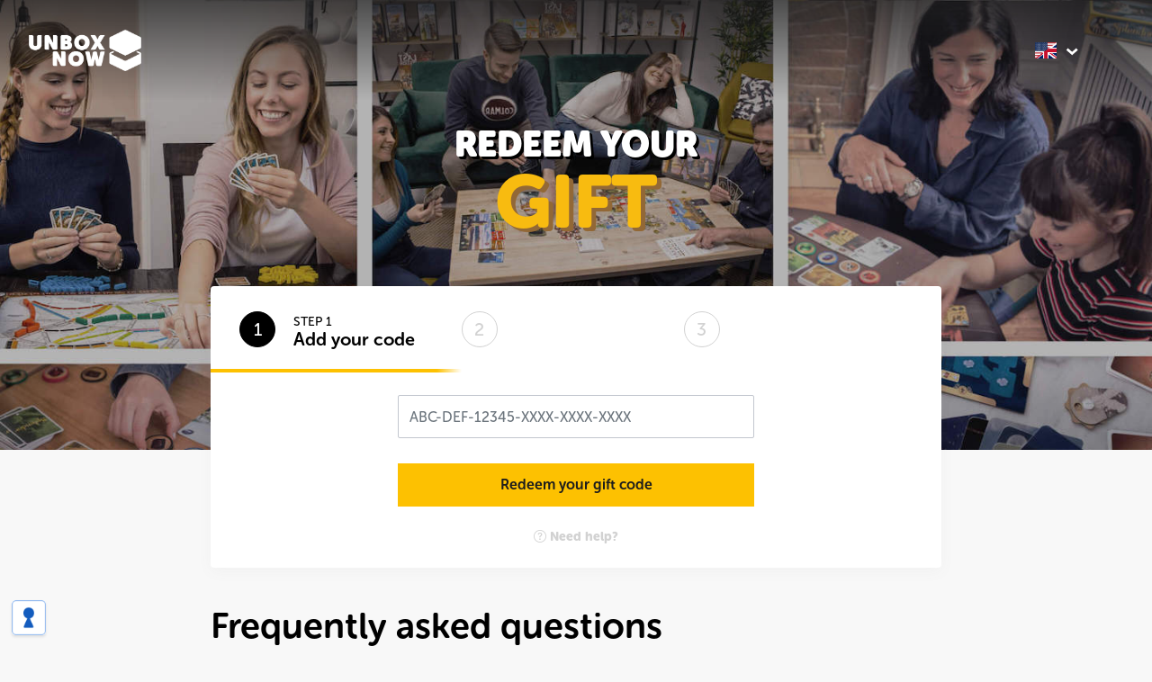

--- FILE ---
content_type: text/html;charset=UTF-8
request_url: https://gift.unboxnow.com/en/signin?token=&returnto=
body_size: 96852
content:
<!DOCTYPE html>
<html lang="en">
    <head>
        <script>
        if (window.performance && !window.performance.getEntriesByType) {
            window.performance.getEntriesByType = function () { return false;};
        }

        </script>
        <script>
        dataLayer = [{
            'page_name': 'Redeem your gift',
            'page_siteSection': 'Thoth',
            'page_environment': 'prod',
            'page_country': 'US',
            'page_lang' : 'en',
            'product_id':''
        }];
        </script>
        <script>
gtaBrProductId = 'Generic No Brand Setted';
gtaBrProductName = 'GenericNoBrandSetted';
dataLayer.push({
    'step':'1',
    'step_name':'code',
    'product_id': 'Generic No Brand Setted',
    'productName': 'GenericNoBrandSetted',
    'event':'screen'
});
</script>
<!-- Google Tag Manager -->
        <script>(function(w,d,s,l,i){w[l]=w[l]||[];w[l].push({'gtm.start':new Date().getTime(),event:'gtm.js'});var f=d.getElementsByTagName(s)[0],j=d.createElement(s),dl=l!='dataLayer'?'&l='+l:'';j.async=true;j.src='https://www.googletagmanager.com/gtm.js?id='+i+dl;f.parentNode.insertBefore(j,f);})(window,document,'script','dataLayer','GTM-WMVJ54H');</script>
        <!-- End Google Tag Manager -->
        <meta charset="utf-8"/>
        <meta http-equiv="X-UA-Compatible" content="IE=edge"/>
        <meta http-equiv="Content-Type" content="text/html; charset=UTF-8" />
        <meta name="viewport" content="width=device-width, initial-scale=1"/>
        <meta name="robots" content="index, follow, max-image-preview:large, max-snippet:-1, max-video-preview:-1">
        <meta name="description" content="Unbox Now is here to help you discover accessible boardgames and live exceptional moments with your family and friends!"><link rel="alternate" href="https://www.unboxnow.com" hreflang="en-us" />
<link rel="alternate" href="https://www.unboxnow.co.uk" hreflang="en-gb" />
<link rel="alternate" href="https://www.unboxnow.fr" hreflang="fr-fr" />
<link rel="icon" type="image/svg+xml" sizes="any" href="https://ncdn.asmodee.net/is/img/icon-unow.svg" />
        <link rel="icon" type="image/png" sizes="32x32" href="https://ncdn.asmodee.net/is/img/icon-unow-x32.png" />
        <link rel="icon" type="image/png" sizes="96x96" href="https://ncdn.asmodee.net/is/img/icon-unow-x96.png" />
        <link rel="icon" type="image/png" sizes="16x16" href="https://ncdn.asmodee.net/is/img/icon-unow-x16.png" />
        <link rel="icon" type="image/png" sizes="150x150" href="https://ncdn.asmodee.net/is/img/icon-unow-x150.png" />
        <link rel="apple-touch-icon" type="image/png" sizes="128x128" href="https://ncdn.asmodee.net/is/img/icon-unow-apple-touch.png" />

        <link rel="stylesheet" href="https://cdn.jsdelivr.net/npm/bootstrap-icons@1.7.0/font/bootstrap-icons.css" />
        <link rel="stylesheet" href="https://cdn.jsdelivr.net/npm/bootstrap@4.6.0/dist/css/bootstrap.min.css" integrity="sha384-B0vP5xmATw1+K9KRQjQERJvTumQW0nPEzvF6L/Z6nronJ3oUOFUFpCjEUQouq2+l" crossorigin="anonymous">

        <title>Redeem your gift - Unbox Now</title><link href="https://cdnjs.cloudflare.com/ajax/libs/jquery-autocomplete/1.0.7/jquery.auto-complete.css" type="text/css" rel="stylesheet" />
                    <link href="https://ncdn.asmodee.net/is/css/dist/ub-libs-7e30eb7.css" type="text/css" rel="stylesheet" />
        
                    <link href="https://ncdn.asmodee.net/is/css/dist/ub-fonts-af2a2ce.css" type="text/css" rel="stylesheet" />
        
                    <link href="https://ncdn.asmodee.net/is/css/dist/ub-app-5deedc0.css" type="text/css" rel="stylesheet" />
        <script>var lang = 'en';var mmCountryCode = 'US'; var unboxnow_js_options = {'template_directory':'https://https://www.unboxnow.com/app/themes/unboxnow','ajax_url':'https://https://www.unboxnow.com/cms/wp-admin/admin-ajax.php','instagram_post_action':'get_instagram_posts'};;function avatarOnError(img) {delete img.onerror;img.src = 'https://cdn.daysofwonder.com/images/avatars/avatar-neutral.jpg';}Assets = {url: function (path) {return 'https://ncdn.asmodee.net/is/' + path.replace(/^\//, '');}};var  Global = {bgaUrl: ''}</script>

                    <script src="https://ncdn.asmodee.net/is/js/dist/ub-asloaderandcookie.min-0d243de.js"></script>
        
        <script src="https://unpkg.com/@github/clipboard-copy-element@latest" defer></script>        <script src="https://ncdn.asmodee.net/is/js/store.everything.min.js"></script>
        <script>var onReady = [];</script>
    </head>

    <body class="unboxnow en signin">
        <!-- Google Tag Manager (noscript) -->
        <noscript><iframe src="https://www.googletagmanager.com/ns.html?id=GTM-WMVJ54H" height="0" width="0" style="display:none;visibility:hidden"></iframe></noscript>
        <!-- End Google Tag Manager (noscript) --><header class="header header--light">
    <div class="header__body">
        <div class="container">
            <div class="header__nav">
                <div class="header__left">
                                        <div class="logo">
    <img class="logo__svg white" src="https://ncdn.asmodee.net/is/img/unboxnow/logo-white-raw.png" alt="Unbox Now" />
    </div>
                </div>
                <div class="header__menu menu menu--user_unlogged">
                    <div class="menu__nav">
                        <button class="menu__close">
                            <svg width="24" height="24" fill="transparent" viewBox="0 0 24 24"><path d="M18 6L6 18" stroke="#B0B0B0" stroke-width="2" stroke-linecap="round" stroke-linejoin="round" /><path d="M6 6L18 18" stroke="#B0B0B0" stroke-width="2" stroke-linecap="round" stroke-linejoin="round" /></svg>
                        </button>
                        <div class="menu__list-wrapper d-lg-flex">
                            
<div class="menu__list-wrapper menu_language">
    <div class="menu__item menu__item--withSubItems"><a href="#" class="menu__link"><span class="fi fi-us-gb" lang="en"></span><svg width="18" height="18" fill="#fff" viewBox="0 0 13 13"><path fill-rule="evenodd" clip-rule="evenodd" d="M2 5.505L3.317 4l3.341 2.924L10 4l1.317 1.505-4.659 4.076L2 5.505z" /></svg></a>
        <div class="menu__sublist-wrapper">
            <p class="d-lg-none">Select your language:</p>
            <ul class="menu__sublist">
                <li class="menu__head-subitem">
                        <!-- language: fr -> is.language.fr -->
                        <a href="/fr/signin?token=&amp;returnto=" class="menu__sublink">
                            <span class="fi fi-fr" lang="fr"></span>&nbsp;Français
                        </a>
                    </li>
                    <li class="menu__head-subitem">
                        <!-- language: de -> is.language.de -->
                        <a href="/de/signin?token=&amp;returnto=" class="menu__sublink">
                            <span class="fi fi-de" lang="de"></span>&nbsp;Deutsch
                        </a>
                    </li>
                    <li class="menu__head-subitem">
                        <!-- language: es -> is.language.es -->
                        <a href="/es/signin?token=&amp;returnto=" class="menu__sublink">
                            <span class="fi fi-es" lang="es"></span>&nbsp;Español
                        </a>
                    </li>
                    <li class="menu__head-subitem">
                        <!-- language: it -> is.language.it -->
                        <a href="/it/signin?token=&amp;returnto=" class="menu__sublink">
                            <span class="fi fi-it" lang="it"></span>&nbsp;Italiano
                        </a>
                    </li>
                                </ul>
        </div>
    </div>
</div>
</div>
                    </div>
                    <button type="button" class="menu__burger-btn">
                        <svg width="32" height="32" fill="transparent" viewBox="0 0 32 32"><path d="M4 16h24M4 8h24M4 24h24" stroke="#fff" stroke-width="2" stroke-linecap="round" stroke-linejoin="round" /></svg>
                    </button>
                </div>
            </div>
        </div>
    </div>
</header>
<main><div class="signin__hero big__hero">
    <div class="hero opaque generic">
        <div class="hero-card">
    <div class="container">
        <div class="hero-card__inner">
            <div class="hero-card__content">
                <h1 class="hero-card__title">REDEEM YOUR</h1>
                <div class="gift">GIFT</div>
            </div>
        </div>
    </div>
</div>
</div>
</div>
<div class="signin__page-wrapper page-wrapper">
    <div class="container">
        <div class="filter-by ">
            <div class="filter-by__inner">
                <div class="tab-content hidden" id="nav-dow-flow-tabContent" role="tabpanel" aria-labelledby="nav-dowflow-direct-tab">
                    <div class="nav-dowflow-direct">
                        <h1>Create your account</h1>
                        <p>Join the Days of Wonder community</p>
                        <p>and access lots of other content by<br />creating an account.</p>
                                                <form class="dow-signup-codeless needs-validation">
                            <input type="hidden" name="csrf_token" value="94c357596071c55f1efb6d4a6599e614" />
                            <input class="btn btn--full-m btn--redeem" type="submit" value="Create an account" />
                        </form>
                        </div>
                </div>
                <div class="tab-content " id="nav-tabContent" role="tabpanel" aria-labelledby="nav-dowflow-webcode-tab">
                    <nav>
                        <div class="nav nav-tabs" id="nav-tab-signin" role="tablist">
                            <div class="nav-item nav-link active flex" id="nav-webcode-tab" role="tab">
                                <span class="nav-title nav-bar-circle">1</span>
                                <div><span>STEP 1</span><br /><span class="nav-title">Add your code</span></div>
                            </div>
                            <div class="nav-item nav-item-2 nav-link  flex" id="nav-signin-tab" role="tab">
                                <span class="nav-title nav-bar-circle">2</span>
                                <div><span>STEP 2</span><br /><span class="nav-title">Sign in/Sign up</span></div>
                            </div>
                                                        <div class="nav-item nav-link flex" id="nav-reward-tab" role="tab">
                                <span class="nav-title nav-bar-circle">3</span>
                                <div><span>STEP 3</span><br /><span class="nav-title">Get your reward</span></div>
                            </div>
                                                    </div>
                    </nav>
                    <div class="tab-pane fade show active" id="nav-webcode" role="tabpanel" aria-labelledby="nav-webcode-tab">
                        <form class="form-spinner needs-validation">
                            <input type="hidden" name="csrf_token" value="94c357596071c55f1efb6d4a6599e614" />
                            

<!--  -->
<!--
 -->


<div class="wc-input">
    <input id="webcode-input" class="form-control" type="text" name="webcode" pattern="^([a-zA-Z]{2}\d{2}-\d{4}-\d{4}-\d{4}|[a-zA-Z]{2}\d{14}|[a-zA-Z0-9]{3}-?[a-zA-Z0-9]{3}-?\d{1,5}-?\w{4}-?\w{4}-?\w{4})$" minlength="16" maxlength="28" required value="" placeholder="ABC-DEF-12345-XXXX-XXXX-XXXX" />
</div>

<button class="btn btn--full-m btn--redeem" type="submit" id="submitWebcodeSignin">
    <span class="spinner-border spinner-border-sm d-none" role="status" aria-hidden="true"><span class="sr-only">Loading...</span></span>
    <span class="spinner-text">Redeem your gift code</span>
</button>
<a class="link-help" href="#" data-toggle="modal" data-target="#wcHelpModal"><i class="bi bi-question-circle"></i> Need help?</a>


<div class="modal fade" tabindex="-1" id="wcHelpModal">
    <div class="modal-dialog modal-dialog-centered">
        <div class="modal-content">
            <div class="modal-header">
                <button type="button" class="close" id="wcHelpModalClose" aria-label="Close">
                    <i class="bi bi-x-circle"></i>
                </button>
            </div>
            <div class="modal-body">
                <p>You&#039;ll find your code either on a flyer inside your boardgame or at the back of the rulebook. It contains a mix of multiple numbers and letters</p>
                                <p>Example:</p>
                <p>XXX-XXX-12345-AB23-CD45-EF67</p>
                                <br />
                <ul class="tocontact">For any other problems visit our <a target="_blank" href="https://asmodee.helpshift.com/a/asmodee-net/">Help Center</a>
                <ul/>
            </div>
        </div>
    </div>
</div>
<script>
document.getElementById('wcHelpModalClose').addEventListener('click', function () {
    $('#wcHelpModal').modal('hide');
});
</script>
</form>
                    </div>
                    <div class="tab-pane fade " id="nav-signin" role="tabpanel" aria-labelledby="nav-signin-tab">
                        <div class="tab-content" id="nav-tabContentStep2">
                                                        <div class="tab-pane fade " id="nav-step2-signin">    <div class="signin-form-block gift-flow">
        <h5>Log in with your <a href="https://account.asmodee.net/" title="My asmodee" target="_blank">My&nbsp;asmodee</a> account to redeem your reward Unbox Now</h5>
        <p>
        <small>Don’t have an account yet? <a href="#"  id="createaccount-switch" onclick="signinSwitchTab(this)">Sign up here</a></small>
    </p><form id="signin-form" class="form-captcha form-spinner" method="POST" needs-validation action="/en/signin">
        <input type="hidden" name="csrf_token" value="94c357596071c55f1efb6d4a6599e614" />
        <input type="hidden" name="webcode" value="" />
        <input type="hidden" name="hRef" value="US" />
                <div class="form-group">
            <label class="form-label" for="inputLogin">Username or Email*</label>
            <input name="login" type="text" id="inputLogin" value="" class="form-control" placeholder="Username or Email" required tabindex="1" />
        </div>
        <div class="form-group">
            <label class="form-label" for="inputPassword">Password*</label>
            <input name="password" type="password" id="inputPassword" class="form-control" autocomplete="current-password" placeholder="Password" required tabindex="2"/>
        </div>
                <button class="btn btn--full-m btn--redeem btn-captcha" type="submit" id="submitSignin">
            <span class="spinner-border spinner-border-sm d-none" role="status" aria-hidden="true"><span class="sr-only">Loading...</span></span>
            <span class="spinner-text">Sign in</span>
        </button>
        <p><small>Forgot Password? <a href="#" id="resetpassword-switch" onclick="signinSwitchTab(this)">Create a new one</a></small></p>
    </form>
</div>
</div>
                            <div class="tab-pane fade " id="nav-step2-resetpassword"><div class="resetpass-form-block">
    <h5 class="main-title">Password Recovery</h5>
    <p>
    <small>Don’t have an account yet? <a href="/en/signin/?step=signup"  id="createaccount-switch">Sign up here</a></small>
    </p><form method="POST" id="reset-form" class="form-spinner needs-validation" needs-validation action="/en/reset">
        <input type="hidden" name="csrf_token" value="94c357596071c55f1efb6d4a6599e614" />
        <input type="hidden" name="webcode" value="" />
        <div class="form-group">
            <label class="form-label" for="email">Email*</label>
            <input name="email" type="email" id="inputEmailReset" value="" class="form-control" placeholder="email address" required tabindex="1" />
            <div class="form-text invalid-feedback">invalid e-mail address</div>
        </div>
                <button class="btn btn--full-m btn--redeem" type="submit" id="submitReset">
            <span class="spinner-border spinner-border-sm d-none" role="status" aria-hidden="true"><span class="sr-only">Loading...</span></span>
            <span class="spinner-text">Reset my password</span>
        </button>
        <p><small>Actually, I remember my password, <a href="/en/signin/" id="signin-switch">Sign in here</a></small></p>
    </form>
    <script>
    var cbValidationReset = function () {
        var ok = true;$('#reset-form input:only-of-type').each(function (idx, el) {if (!el.checkValidity() || ($(el).hasClass('is-invalid') && el.name == 'email')) {ok = false;}$('#reset-form').addClass('was-validated');});$('#submitReset').prop({disabled: !ok});
    };

    var checkValidityReset = function (type, elt, value) {
        // We may want to disable form buttons before checking the validity
        // of the data, but in case the async request is too long, or somehow
        // interrupted, it will end up being a bad experience for the end user
        // if the buttons are not enabled again. This is just a nice touch
        // anyway, as submitting the form with duplicate email and/or login
        // is correctly caught by the backend side.
        $.get(encodeURI('/signup/availability?' + type + '=' + value), function (ret) {ret = JSON.parse(ret);var k = Object.keys(ret.available);if (k.length == 0) {return;}if ($(elt).val() == k[0]) {if (ret.available[k[0]]) {$(elt).addClass('is-valid').removeClass('is-invalid');} else {$(elt).siblings('.invalid-feedback').text(inputError[type]['unavailable']);$(elt).addClass('is-invalid').removeClass('is-valid');}cbValidationReset();}});
    };
    onReady.push(function () {
        $.debounce = function (wait, func) {var timeout;return function() {var context = this, args = arguments;var later = function() {timeout = null;func.apply(context, args);};clearTimeout(timeout);timeout = setTimeout(later, wait);};};
        $('#reset-form').on('change', cbValidationReset);
        $('#inputEmailReset').on('input', function (e) {
            if (!e.target.checkValidity()) {
                $(e.target).siblings('.invalid-feedback').text(inputError.email.invalid);
                $(e.target).addClass('is-invalid').removeClass('is-valid');
            } else {
                $(e.target).addClass('is-valid').removeClass('is-invalid');
            }
        });
    });
    </script>
</div>
</div>
                                                        <div class="tab-pane fade show active" id="nav-step2-createaccount"><div class="signup-form-block">
        <h5 class="main-title mb-2">Create your <a href="https://account.asmodee.net/" title="My asmodee" target="_blank">My&nbsp;asmodee</a> account<br />to get your reward Unbox Now</h5>
            <p>
        <small>Already have an account? <a href="#"  id="signin-switch" onclick="signinSwitchTab(this)">Sign in here</a></small>
    </p>
    <form method="POST" id="signup-form" class="form-captcha form-spinner" needs-validation action="/en/signup?">
        <input type="hidden" name="csrf_token" value="94c357596071c55f1efb6d4a6599e614" />
        <div id="signup-step1-sub" class="">
            <input type="hidden" name="webcode" value="" />
            <input type="hidden" name="legal" value="1" />
            <input type="hidden" name="hRef" value="US" />
            <div class="form-group">
                <label class="form-label" for="inputEmailSignup">Email*</label>
                <input name="email" type="email" id="inputEmailSignup" value="" class="form-control" placeholder="Enter your e-mail" required tabindex="1" autocomplete="email" />
                <div class="form-text invalid-feedback">invalid e-mail address</div>
            </div>
            <div class="form-group">
                <label class="form-label" for="passwordInputSignup">Password*</label>
                <input name="password" type="password" id="passwordInputSignup" autocomplete="new-password" class="form-control" placeholder="Password" required tabindex="2" minlength="6" data-minlength-error="Password too short"/>
                <div class="progress">
                    <div id="StrengthProgressBarSignup" class="progress-bar"></div>
                </div>

                <div class="form-text invalid-feedback">Password too short</div>
                            </div>

            <div class="form-group">
                <label for="passwordConfSignup" class="col-form-label required">Confirm your password*</label>
                <input id="passwordConfSignup" name="confirmation" autocomplete="new-password" placeholder="Confirmation" class="form-control" type="password" required tabindex="3" />
                <div class="form-text invalid-feedback">Whoops, these don&#039;t match</div>
            </div>

            <div class="form-group">
                <label for="inputCountrySignup" class="col-form-label required">Country*</label>
                <select class="selectpicker form-control" id="inputCountrySignup" name="location" title="Select your country" required tabindex="4">
                    <option value="">Select your country</option>
                                            <option value="AF"
                                                        >Afghanistan</option>
                                            <option value="AL"
                                                        >Albania</option>
                                            <option value="DZ"
                                                        >Algeria</option>
                                            <option value="AS"
                                                        >American Samoa</option>
                                            <option value="AD"
                                                        >Andorra</option>
                                            <option value="AO"
                                                        >Angola</option>
                                            <option value="AI"
                                                        >Anguilla</option>
                                            <option value="AQ"
                                                        >Antarctica</option>
                                            <option value="AG"
                                                        >Antigua and Barbuda</option>
                                            <option value="AR"
                                                        >Argentina</option>
                                            <option value="AM"
                                                        >Armenia</option>
                                            <option value="AW"
                                                        >Aruba</option>
                                            <option value="AU"
                                                        >Australia</option>
                                            <option value="AT"
                                                        >Austria</option>
                                            <option value="AZ"
                                                        >Azerbaijan</option>
                                            <option value="BS"
                                                        >Bahamas</option>
                                            <option value="BH"
                                                        >Bahrain</option>
                                            <option value="BD"
                                                        >Bangladesh</option>
                                            <option value="BB"
                                                        >Barbados</option>
                                            <option value="BY"
                                                        >Belarus</option>
                                            <option value="BE"
                                                        >Belgium</option>
                                            <option value="BZ"
                                                        >Belize</option>
                                            <option value="BJ"
                                                        >Benin</option>
                                            <option value="BM"
                                                        >Bermuda</option>
                                            <option value="BT"
                                                        >Bhutan</option>
                                            <option value="BO"
                                                        >Bolivia</option>
                                            <option value="BQ"
                                                        >Bonaire, Sint Eustatius, and Saba</option>
                                            <option value="BA"
                                                        >Bosnia and Herzegovina</option>
                                            <option value="BW"
                                                        >Botswana</option>
                                            <option value="BV"
                                                        >Bouvet Island</option>
                                            <option value="BR"
                                                        >Brazil</option>
                                            <option value="IO"
                                                        >British Indian Ocean Territory</option>
                                            <option value="VG"
                                                        >British Virgin Islands</option>
                                            <option value="BN"
                                                        >Brunei</option>
                                            <option value="BG"
                                                        >Bulgaria</option>
                                            <option value="BF"
                                                        >Burkina Faso</option>
                                            <option value="BI"
                                                        >Burundi</option>
                                            <option value="CV"
                                                        >Cabo Verde</option>
                                            <option value="KH"
                                                        >Cambodia</option>
                                            <option value="CM"
                                                        >Cameroon</option>
                                            <option value="CA"
                                                        >Canada</option>
                                            <option value="KY"
                                                        >Cayman Islands</option>
                                            <option value="CF"
                                                        >Central African Republic</option>
                                            <option value="TD"
                                                        >Chad</option>
                                            <option value="CL"
                                                        >Chile</option>
                                            <option value="CN"
                                                        >China</option>
                                            <option value="CX"
                                                        >Christmas Island</option>
                                            <option value="CC"
                                                        >Cocos (Keeling) Islands</option>
                                            <option value="CO"
                                                        >Colombia</option>
                                            <option value="KM"
                                                        >Comoros</option>
                                            <option value="CG"
                                                        >Congo Republic</option>
                                            <option value="CK"
                                                        >Cook Islands</option>
                                            <option value="CR"
                                                        >Costa Rica</option>
                                            <option value="HR"
                                                        >Croatia</option>
                                            <option value="CU"
                                                        >Cuba</option>
                                            <option value="CW"
                                                        >Curaçao</option>
                                            <option value="CY"
                                                        >Cyprus</option>
                                            <option value="CZ"
                                                        >Czechia</option>
                                            <option value="CD"
                                                        >DR Congo</option>
                                            <option value="DK"
                                                        >Denmark</option>
                                            <option value="DJ"
                                                        >Djibouti</option>
                                            <option value="DM"
                                                        >Dominica</option>
                                            <option value="DO"
                                                        >Dominican Republic</option>
                                            <option value="EC"
                                                        >Ecuador</option>
                                            <option value="EG"
                                                        >Egypt</option>
                                            <option value="SV"
                                                        >El Salvador</option>
                                            <option value="GQ"
                                                        >Equatorial Guinea</option>
                                            <option value="ER"
                                                        >Eritrea</option>
                                            <option value="EE"
                                                        >Estonia</option>
                                            <option value="SZ"
                                                        >Eswatini</option>
                                            <option value="ET"
                                                        >Ethiopia</option>
                                            <option value="FK"
                                                        >Falkland Islands</option>
                                            <option value="FO"
                                                        >Faroe Islands</option>
                                            <option value="FM"
                                                        >Federated States of Micronesia</option>
                                            <option value="FJ"
                                                        >Fiji</option>
                                            <option value="FI"
                                                        >Finland</option>
                                            <option value="FR"
                                                        >France</option>
                                            <option value="GF"
                                                        >French Guiana</option>
                                            <option value="PF"
                                                        >French Polynesia</option>
                                            <option value="TF"
                                                        >French Southern Territories</option>
                                            <option value="GA"
                                                        >Gabon</option>
                                            <option value="GM"
                                                        >Gambia</option>
                                            <option value="GE"
                                                        >Georgia</option>
                                            <option value="DE"
                                                        >Germany</option>
                                            <option value="GH"
                                                        >Ghana</option>
                                            <option value="GI"
                                                        >Gibraltar</option>
                                            <option value="GR"
                                                        >Greece</option>
                                            <option value="GL"
                                                        >Greenland</option>
                                            <option value="GD"
                                                        >Grenada</option>
                                            <option value="GP"
                                                        >Guadeloupe</option>
                                            <option value="GU"
                                                        >Guam</option>
                                            <option value="GT"
                                                        >Guatemala</option>
                                            <option value="GG"
                                                        >Guernsey</option>
                                            <option value="GN"
                                                        >Guinea</option>
                                            <option value="GW"
                                                        >Guinea-Bissau</option>
                                            <option value="GY"
                                                        >Guyana</option>
                                            <option value="HT"
                                                        >Haiti</option>
                                            <option value="HM"
                                                        >Heard and McDonald Islands</option>
                                            <option value="HN"
                                                        >Honduras</option>
                                            <option value="HK"
                                                        >Hong Kong</option>
                                            <option value="HU"
                                                        >Hungary</option>
                                            <option value="IS"
                                                        >Iceland</option>
                                            <option value="IN"
                                                        >India</option>
                                            <option value="ID"
                                                        >Indonesia</option>
                                            <option value="IR"
                                                        >Iran</option>
                                            <option value="IQ"
                                                        >Iraq</option>
                                            <option value="IE"
                                                        >Ireland</option>
                                            <option value="IM"
                                                        >Isle of Man</option>
                                            <option value="IL"
                                                        >Israel</option>
                                            <option value="IT"
                                                        >Italy</option>
                                            <option value="CI"
                                                        >Ivory Coast</option>
                                            <option value="JM"
                                                        >Jamaica</option>
                                            <option value="JP"
                                                        >Japan</option>
                                            <option value="JE"
                                                        >Jersey</option>
                                            <option value="JO"
                                                        >Jordan</option>
                                            <option value="KZ"
                                                        >Kazakhstan</option>
                                            <option value="KE"
                                                        >Kenya</option>
                                            <option value="KI"
                                                        >Kiribati</option>
                                            <option value="XK"
                                                        >Kosovo</option>
                                            <option value="KW"
                                                        >Kuwait</option>
                                            <option value="KG"
                                                        >Kyrgyzstan</option>
                                            <option value="LA"
                                                        >Laos</option>
                                            <option value="LV"
                                                        >Latvia</option>
                                            <option value="LB"
                                                        >Lebanon</option>
                                            <option value="LS"
                                                        >Lesotho</option>
                                            <option value="LR"
                                                        >Liberia</option>
                                            <option value="LY"
                                                        >Libya</option>
                                            <option value="LI"
                                                        >Liechtenstein</option>
                                            <option value="LT"
                                                        >Lithuania</option>
                                            <option value="LU"
                                                        >Luxembourg</option>
                                            <option value="MO"
                                                        >Macao</option>
                                            <option value="MG"
                                                        >Madagascar</option>
                                            <option value="MW"
                                                        >Malawi</option>
                                            <option value="MY"
                                                        >Malaysia</option>
                                            <option value="MV"
                                                        >Maldives</option>
                                            <option value="ML"
                                                        >Mali</option>
                                            <option value="MT"
                                                        >Malta</option>
                                            <option value="MH"
                                                        >Marshall Islands</option>
                                            <option value="MQ"
                                                        >Martinique</option>
                                            <option value="MR"
                                                        >Mauritania</option>
                                            <option value="MU"
                                                        >Mauritius</option>
                                            <option value="YT"
                                                        >Mayotte</option>
                                            <option value="MX"
                                                        >Mexico</option>
                                            <option value="MD"
                                                        >Moldova</option>
                                            <option value="MC"
                                                        >Monaco</option>
                                            <option value="MN"
                                                        >Mongolia</option>
                                            <option value="ME"
                                                        >Montenegro</option>
                                            <option value="MS"
                                                        >Montserrat</option>
                                            <option value="MA"
                                                        >Morocco</option>
                                            <option value="MZ"
                                                        >Mozambique</option>
                                            <option value="MM"
                                                        >Myanmar</option>
                                            <option value="NA"
                                                        >Namibia</option>
                                            <option value="NR"
                                                        >Nauru</option>
                                            <option value="NP"
                                                        >Nepal</option>
                                            <option value="NC"
                                                        >New Caledonia</option>
                                            <option value="NZ"
                                                        >New Zealand</option>
                                            <option value="NI"
                                                        >Nicaragua</option>
                                            <option value="NE"
                                                        >Niger</option>
                                            <option value="NG"
                                                        >Nigeria</option>
                                            <option value="NU"
                                                        >Niue</option>
                                            <option value="NF"
                                                        >Norfolk Island</option>
                                            <option value="KP"
                                                        >North Korea</option>
                                            <option value="MK"
                                                        >North Macedonia</option>
                                            <option value="MP"
                                                        >Northern Mariana Islands</option>
                                            <option value="NO"
                                                        >Norway</option>
                                            <option value="OM"
                                                        >Oman</option>
                                            <option value="PK"
                                                        >Pakistan</option>
                                            <option value="PW"
                                                        >Palau</option>
                                            <option value="PS"
                                                        >Palestine</option>
                                            <option value="PA"
                                                        >Panama</option>
                                            <option value="PG"
                                                        >Papua New Guinea</option>
                                            <option value="PY"
                                                        >Paraguay</option>
                                            <option value="PE"
                                                        >Peru</option>
                                            <option value="PH"
                                                        >Philippines</option>
                                            <option value="PN"
                                                        >Pitcairn Islands</option>
                                            <option value="PL"
                                                        >Poland</option>
                                            <option value="PT"
                                                        >Portugal</option>
                                            <option value="PR"
                                                        >Puerto Rico</option>
                                            <option value="QA"
                                                        >Qatar</option>
                                            <option value="RO"
                                                        >Romania</option>
                                            <option value="RU"
                                                        >Russia</option>
                                            <option value="RW"
                                                        >Rwanda</option>
                                            <option value="RE"
                                                        >Réunion</option>
                                            <option value="BL"
                                                        >Saint Barthélemy</option>
                                            <option value="SH"
                                                        >Saint Helena</option>
                                            <option value="LC"
                                                        >Saint Lucia</option>
                                            <option value="MF"
                                                        >Saint Martin</option>
                                            <option value="PM"
                                                        >Saint Pierre and Miquelon</option>
                                            <option value="WS"
                                                        >Samoa</option>
                                            <option value="SM"
                                                        >San Marino</option>
                                            <option value="SA"
                                                        >Saudi Arabia</option>
                                            <option value="SN"
                                                        >Senegal</option>
                                            <option value="RS"
                                                        >Serbia</option>
                                            <option value="SC"
                                                        >Seychelles</option>
                                            <option value="SL"
                                                        >Sierra Leone</option>
                                            <option value="SG"
                                                        >Singapore</option>
                                            <option value="SX"
                                                        >Sint Maarten</option>
                                            <option value="SK"
                                                        >Slovakia</option>
                                            <option value="SI"
                                                        >Slovenia</option>
                                            <option value="SB"
                                                        >Solomon Islands</option>
                                            <option value="SO"
                                                        >Somalia</option>
                                            <option value="ZA"
                                                        >South Africa</option>
                                            <option value="GS"
                                                        >South Georgia and the South Sandwich Islands</option>
                                            <option value="KR"
                                                        >South Korea</option>
                                            <option value="SS"
                                                        >South Sudan</option>
                                            <option value="ES"
                                                        >Spain</option>
                                            <option value="LK"
                                                        >Sri Lanka</option>
                                            <option value="KN"
                                                        >St Kitts and Nevis</option>
                                            <option value="VC"
                                                        >St Vincent and Grenadines</option>
                                            <option value="SD"
                                                        >Sudan</option>
                                            <option value="SR"
                                                        >Suriname</option>
                                            <option value="SJ"
                                                        >Svalbard and Jan Mayen</option>
                                            <option value="SE"
                                                        >Sweden</option>
                                            <option value="CH"
                                                        >Switzerland</option>
                                            <option value="SY"
                                                        >Syria</option>
                                            <option value="ST"
                                                        >São Tomé and Príncipe</option>
                                            <option value="TW"
                                                        >Taiwan</option>
                                            <option value="TJ"
                                                        >Tajikistan</option>
                                            <option value="TZ"
                                                        >Tanzania</option>
                                            <option value="TH"
                                                        >Thailand</option>
                                            <option value="NL"
                                                        >The Netherlands</option>
                                            <option value="TL"
                                                        >Timor-Leste</option>
                                            <option value="TG"
                                                        >Togo</option>
                                            <option value="TK"
                                                        >Tokelau</option>
                                            <option value="TO"
                                                        >Tonga</option>
                                            <option value="TT"
                                                        >Trinidad and Tobago</option>
                                            <option value="TN"
                                                        >Tunisia</option>
                                            <option value="TM"
                                                        >Turkmenistan</option>
                                            <option value="TC"
                                                        >Turks and Caicos Islands</option>
                                            <option value="TV"
                                                        >Tuvalu</option>
                                            <option value="TR"
                                                        >Türkiye</option>
                                            <option value="UM"
                                                        >U.S. Outlying Islands</option>
                                            <option value="VI"
                                                        >U.S. Virgin Islands</option>
                                            <option value="UG"
                                                        >Uganda</option>
                                            <option value="UA"
                                                        >Ukraine</option>
                                            <option value="AE"
                                                        >United Arab Emirates</option>
                                            <option value="GB"
                                                        >United Kingdom</option>
                                            <option value="US"
                                                                selected
                                                        >United States</option>
                                            <option value="UY"
                                                        >Uruguay</option>
                                            <option value="UZ"
                                                        >Uzbekistan</option>
                                            <option value="VU"
                                                        >Vanuatu</option>
                                            <option value="VA"
                                                        >Vatican City</option>
                                            <option value="VE"
                                                        >Venezuela</option>
                                            <option value="VN"
                                                        >Vietnam</option>
                                            <option value="WF"
                                                        >Wallis and Futuna</option>
                                            <option value="EH"
                                                        >Western Sahara</option>
                                            <option value="YE"
                                                        >Yemen</option>
                                            <option value="ZM"
                                                        >Zambia</option>
                                            <option value="ZW"
                                                        >Zimbabwe</option>
                                            <option value="AX"
                                                        >Åland Islands</option>
                                    </select>
            </div>

            <div class="form-group">
                <label for="inputAge" class="col-form-label required">Age*</label>
                <select class="selectpicker form-control" name="age" id="inputAge" title="Select your age" required onchange="changeAge()">
                                            <option value="3" >3</option>
                                            <option value="4" >4</option>
                                            <option value="5" >5</option>
                                            <option value="6" >6</option>
                                            <option value="7" >7</option>
                                            <option value="8" >8</option>
                                            <option value="9" >9</option>
                                            <option value="10" >10</option>
                                            <option value="11" >11</option>
                                            <option value="12" >12</option>
                                            <option value="13" >13</option>
                                            <option value="14" >14</option>
                                            <option value="15" >15</option>
                                            <option value="16" >16</option>
                                        <option value="17" >17 or over</option>
                </select>
            </div>

            <div class="checkbox " id="newslettergroup">
                <label class="">
                    <input id="sub-checkbox" type="checkbox" name="subscription"  tabindex="6" /> Subscribe to discover new games, receive personalized information, and much more!                </label>
                <p class="legal"><small class="very-small">By ticking this box, I agree to receive information by e-mail and on social networks from Financière Amuse BidCo and the asmodee Group companies listed <a href="https://corporate.asmodee.com/companies" target="_blank">here</a> regarding their offers, services, games and events. For more information on the processing of your data, please see our <a href="https://gift.unboxnow.com/en/legal/privacy" target="_blank">Privacy Policy</a>. You may change your mind at any time.</small></p>
            </div>

                        <button class="btn btn--full-m btn--redeem btn-captcha" disabled type="submit" id="submitSignup" data-callback="checkNewsletter">
                <span class="spinner-border spinner-border-sm d-none" role="status" aria-hidden="true"><span class="sr-only">Loading...</span></span>
                <span class="spinner-text">Sign up</span>
            </button>
            <p class="legal"><small class="very-small">By clicking "Sign up", I accept the <a href="https://account.asmodee.net/en/legal/terms" target="_blank">Terms</a> of the clauses in Financière Amuse BidCo's <a href="https://account.asmodee.net/en/legal/privacy" target="_blank">Privacy Policy</a>. Your personal information is managed by Financière Amuse BidCo and is required to create a unique user account that allows you to access all online content and apps belonging to the asmodee Group using a single ID. To learn more, you can read our <a href="https://account.asmodee.net/en/legal/privacy" target="_blank">Privacy Policy</a>.</small></p>
        </div>
        <div id="signup-step2-sub" class="d-none">
                        <h5>Let&#039;s stay connected!</h5>
            <p>Subscribe to discover new games, receive personalized information, and much more!</p>
            </p>
            
            <button class="btn btn--full-m btn--redeem" type="submit" id="submitSubSignup" onclick="checkOptin();">
                <span class="spinner-border spinner-border-sm d-none" role="status" aria-hidden="true"><span class="sr-only">Loading...</span></span>
                <span class="spinner-text">Subscribe and continue</span>
            </button>
            <button class="btn btn--full-m btn-inv" type="submit">
                <span class="spinner-border spinner-border-sm d-none" role="status" aria-hidden="true"><span>Loading...</span></span>
                <span class="spinner-text">Skip</span>
            </button>
            <input type="hidden" name="sub-by-optin2" id="sub-by-optin2" value="0" />

            <p class="legal">
                <small class="very-small">By subscribing, I agree to receive information by email and on social networks from Financière Amuse BidCo and the entities listed <a href="https://corporate.asmodee.com/companies" target="_blank">here</a> regarding their offers, services, games and events. For more information on how we handle your data, please see our <a href="https://account.asmodee.net/en/legal/privacy" target="_blank">Privacy Policy</a>. You may change your mind at any time.</small>
            </p>
        </div>

        <div id="signup-step3-coppa" class="d-none">
            <h5>Your parent&#039;s consent is needed</h5><br/>
            
            <h5>Dear young player</h5>
            
            <p>We know that you are eager to enjoy your account, but we require your parent’s permission before we can activate your account.</p>
            <p><strong>Enter your parent&#039;s e-mail below so that we can send a link for them to provide their approval.</strong></p>

            <div class="form-group pt-3 mb-3">
                <div class="input-group">
                    <span class="input-group-prepend"><span class="input-group-text"><i class="bi bi-envelope"></i></span></span>
                    <input type="email" class="form-control required" id="parentEmail" name="parentEmail" placeholder="Your parent&#039;s email" data-error="invalid e-mail address" value="">
                    <div class="input-group-append">
                        <button id="btSubmitCoppa" class="btn btn-primary" disabled type="submit" name="nextCoppa">
                            <span class="spinner-border spinner-border-sm d-none" role="status" aria-hidden="true"><span class="sr-only">Loading...</span></span>
                            <span class="spinner-text">Send</span>
                        </button>
                    </div>
                </div>
                <div class="form-text alert text-danger with-errors"></div>
            </div>

            <p>Once we receive your parent’s approval, we will immediately activate your account. See you soon!</p>
            <p>The My asmodee team</p>
        </div>
    </form>
</div>
<script type="text/javascript" src="/js/zxcvbn/zxcvbn.js"></script>
<script type="text/javascript">
var changeAge = function() {
    var inpAge = $('#inputAge');
    var newsgrp = $('#newslettergroup')[0];
    if (parseInt(inpAge[0].value) < 17) {
        newsgrp.classList.add('d-none');
    } else {
        newsgrp.classList.remove('d-none');
    }
};
var inputError = {
    'email': {
        'unavailable': "A profile with this email address already exists.",
        'invalid': "invalid e-mail address",
    },
    'login': {
        'unavailable': "A profile with this username already exists.",
        'invalid': "Username too short"
    },
    'parentEmail': {
        'invalid': "invalid e-mail address",
        'sameaschild': "You cannot use your own email address"
    }
};
var checkNewsletter = function () {
    if ($('#inputAge')[0].value != '17') {
        $('#signup-step1-sub,#signup-step2-sub').addClass('d-none');
        $('#signup-form').removeClass('was-validated');
        $('#signup-step3-coppa').removeClass('d-none');
        $('.signin__page-wrapper .container:nth-of-type(2)').addClass('d-none');
        $('.signin__page-wrapper .container:nth-of-type(3)').addClass('d-none');
        $('.alert.alert-danger.error').addClass('d-none');
        var parentEmail = $('#parentEmail');
        parentEmail.on('input', function (ev) {
            if (parentEmail.val().length > 3 && cbValidationSignup()) {
                $('#btSubmitCoppa').prop({disabled: false});
            }
        });
        $('#btSubmitCoppa').on('click', function (ev) {
            ev.preventDefault();
            ev.stopPropagation();
            $('.form-text.with-errors').addClass('d-none');
            // CHECK SAME email parent child 
            // IF OK submit
            if (parentEmail.val() == $('#inputEmailSignup').val()) {
                $('.form-text.with-errors').text(inputError.parentEmail.sameaschild);
                $('.form-text.with-errors').removeClass('d-none');
                deactivateSpinner('#btSubmitCoppa');
            } else {
                document.getElementById('signup-form').submit();
            }
        });
    } else if ($('#sub-checkbox').prop('checked')) {
        document.getElementById('signup-form').submit();
    } else {
        $('#signup-step1-sub').addClass('d-none');
        $('#signup-step2-sub').removeClass('d-none');
        $('.signin__page-wrapper .container:nth-of-type(2)').addClass('d-none');
        $('.signin__page-wrapper .container:nth-of-type(3)').addClass('d-none');
        $('.signup-form-block h5.main-title').addClass('d-none');
        $('.signup-form-block p:first-of-type').addClass('d-none');
        $('#signup-step2-sub p').removeClass('d-none');
        $('#signup-form').addClass('large');
        $('.hero-card__title')[0].scrollIntoView();
        $('.alert.alert-danger.error').addClass('d-none');
    }
};
var cbValidationSignup = function () {
    var ok = true;$('#signup-form input:only-of-type').each(function (idx, el) {if (!el.checkValidity() || ($(el).hasClass('is-invalid') && el.name == 'email')) {ok = false;}/*if (el.name === 'password') {let vp = $(el).val();if (!(vp.length >= 8 && /[0-9]/.test(vp) && /[A-Z]/.test(vp) && /[a-z]/.test(vp) && /\W/.test(vp))) {ok = false;el.setCustomValidity('Your password doesn\'t resecpt password rules');} else {el.setCustomValidity('');}}*/$('#signup-form').addClass('was-validated');});ok = ok && $('#inputCountrySignup').val() !== '';$('#submitSignup').prop({disabled: !ok});return ok;
};

var checkValidity = function (type, elt, value) {
    // We may want to disable form buttons before checking the validity
    // of the data, but in case the async request is too long, or somehow
    // interrupted, it will end up being a bad experience for the end user
    // if the buttons are not enabled again. This is just a nice touch
    // anyway, as submitting the form with duplicate email and/or login
    // is correctly caught by the backend side.
    $.get(encodeURI('/signup/availability?' + type + '=' + value), function (ret) {var k = Object.keys(ret.available);if (k.length == 0) {return;}if ($(elt).val() == k[0]) {if (ret.available[k[0]]) {$(elt).addClass('is-valid').removeClass('is-invalid');} else {$(elt).siblings('.invalid-feedback').text(inputError[type]['unavailable']);$(elt).addClass('is-invalid').removeClass('is-valid');}cbValidationSignup();}});
};

var checkOptin = function (form) {
    $('#sub-checkbox').prop('checked', true);
    $('#sub-by-optin2').val('1');
};

onReady.push(function () {
    $.debounce = function (wait, func) {var timeout;return function() {var context = this, args = arguments;var later = function() {timeout = null;func.apply(context, args);};clearTimeout(timeout);timeout = setTimeout(later, wait);};};
    $('[data-toggle="popover"]').popover();
    $('#passwordConfSignup').on('input', function () {var validity = '';if ($('#passwordInputSignup').val() !== $(this).val()) {/** This won't be displayed, it just needs to be a non empty **//** string **/validity = "Whoops, these don&#039;t match";}$(this)[0].setCustomValidity(validity);});
    $('#signup-form').on('change', cbValidationSignup);
    $('#inputEmailSignup').on('input', function (e) {if (!e.target.checkValidity()) {$(e.target).siblings('.invalid-feedback').text(inputError.email.invalid);} else {($.debounce(300, function (e) {var v = e.target.value;if (v.length > 5) {checkValidity('email', e.target, v);}}))(e);}});
                inputs = [
                        ];
            $("#StrengthProgressBarSignup").zxcvbnStrengthOvals({ popupPosition: "bottom", passwordInput: "#passwordInputSignup", userInputs: inputs,
                ratings: [ 
                    "Very weak",
                    "Weak",
                    "OK",
                    "Strong",
                    "Very strong"],
                popoverTitle: "Password Recommendations:",
                popoverHeader: "Suggestions:",
                zxcvbnLocalization: {
                    "Use a few words, avoid common phrases": "Use a few words, avoid common phrases",
                    "No need for symbols, digits, or uppercase letters": "No need for symbols, digits, or uppercase letters",
                    "Add another word or two. Uncommon words are better.": "Add another word or two. Uncommon words are better.",
                    "Straight rows of keys are easy to guess": "Straight rows of keys are easy to guess",
                    "Short keyboard patterns are easy to guess": "Short keyboard patterns are easy to guess",
                    "Use a longer keyboard pattern with more turns": "Use a longer keyboard pattern with more turns",
                    "Repeats like \"aaa\" are easy to guess": "Repeats like &quot;aaa&quot; are easy to guess",
                    "Repeats like \"abcabcabc\" are only slightly harder to guess than \"abc\"": "Repeats like &quot;abcabcabc&quot; are only slightly harder to guess than &quot;abc&quot;",
                    "Avoid repeated words and characters": "Avoid repeated words and characters",
                    "Sequences like abc or 6543 are easy to guess": "Sequences like abc or 6543 are easy to guess",
                    "Recent years are easy to guess": "Recent years are easy to guess",
                    "Avoid recent years": "Avoid recent years",
                    "Avoid years that are associated with you": "Avoid years that are associated with you",
                    "Dates are often easy to guess": "Dates are often easy to guess",
                    "Avoid dates and years that are associated with you": "Avoid dates and years that are associated with you",
                    "This is a top-10 common password": "This is a top-10 common password",
                    "This is a top-100 common password": "This is a top-100 common password",
                    "This is a very common password": "This is a very common password",
                    "This is similar to a commonly used password": "This is similar to a commonly used password",
                    "A word by itself is easy to guess": "A word by itself is easy to guess",
                    "Names and surnames by themselves are easy to guess": "Names and surnames by themselves are easy to guess",
                    "Common names and surnames are easy to guess": "Common names and surnames are easy to guess",
                    "Capitalization doesn't help very much": "Capitalization doesn&#039;t help very much",
                    "All-uppercase is almost as easy to guess as all-lowercase": "All-uppercase is almost as easy to guess as all-lowercase",
                    "Reversed words aren't much harder to guess": "Reversed words aren&#039;t much harder to guess",
                    "Predictable substitutions like '@' instead of 'a' don't help very much": "Predictable substitutions like &#039;@&#039; instead of &#039;a&#039; don&#039;t help very much"
                }
            });

});
</script>
</div>
                            <div class="tab-pane fade " id="nav-step2-aftercreate"><div class="signup-send-form-block">
    <p><i class="bi bi-envelope"></i></p>
                    <div class="resendemail-signup-send">
        <h5>An email has been sent to</h5>
        <p class="toemail"></p>
        <form method="GET" class="form-spinner needs-validation" needs-validation action="/en/signup/resend">
            <input type="hidden" name="csrf_token" value="94c357596071c55f1efb6d4a6599e614" />
            <input type="hidden" name="webcode" value="" />
            <input type="hidden" name="email" value="" />
            <input type="hidden" name="token" value="" />
            <input type="hidden" name="hRef" value="US" />
                        <p class="desc">An email was sent to you so you can confirm your account and get access to your reward. If you have not received an email from us within two minutes, please check your spam folder. If you can’t find your email in the spam folder either, click below to re-send.</p>
            <button class="btn btn--full-m btn-inv-b" type="submit" id="submitResend">
                <span class="spinner-border spinner-border-sm d-none" role="status" aria-hidden="true"><span class="sr-only">Loading...</span></span>
                <span class="spinner-text">Re-send email</span>
            </button>
            <p><small>Wrong email address? <a href="#" onclick="switchSignupChangeSend()">Change your email</a></small></p>
                        </form>
    </div>
    <div class="changeemail-signup-send d-none">
        <h5>Change your email</h5>
        <p class="toemail"></p>
        <form method="POST" id="change-form" class="form-spinner needs-validation" needs-validation action="/en/signup/change/email?">
            <input type="hidden" name="csrf_token" value="94c357596071c55f1efb6d4a6599e614" />
            <input type="hidden" name="webcode" value="" />
            <input type="hidden" name="token" value="" />
                        <div class="form-group">
                <div class="input-group">
                    <label class="form-label" for="inputEmailChange">New email*</label>
                    <input type="email" class="form-control" id="inputEmailChange" name="email" placeholder="Enter your e-mail" data-error="invalid e-mail address" required />
                    <div class="form-text invalid-feedback">invalid e-mail address</div>
                </div>
            </div>
            <button class="btn btn--full-m btn-block btn--redeem" type="submit" id="submitChange" disabled>
                <span class="spinner-border spinner-border-sm d-none" role="status" aria-hidden="true"><span class="sr-only">Loading...</span></span>
                <span class="spinner-text">Change my email address</span>
            </button>
            <p><a href="/en/">Continue to &quot;My Account&quot;</a></p>
        </form>
    </div>
<script>
function switchSignupChangeSend () {
    $('.changeemail-signup-send').removeClass('d-none');
    $('.resendemail-signup-send').addClass('d-none');
}

var cbValidationChange = function () {
    var ok = true;$('#change-form input:only-of-type').each(function (idx, el) {if (!el.checkValidity() || ($(el).hasClass('is-invalid') && el.name == 'email')) {ok = false;}$('#change-form').addClass('was-validated');});$('#submitChange').prop({disabled: !ok});
};

var checkValidityChange = function (type, elt, value) {
    // We may want to disable form buttons before checking the validity
    // of the data, but in case the async request is too long, or somehow
    // interrupted, it will end up being a bad experience for the end user
    // if the buttons are not enabled again. This is just a nice touch
    // anyway, as submitting the form with duplicate email and/or login
    // is correctly caught by the backend side.
    $.get(encodeURI('/signup/availability?' + type + '=' + value), function (ret) {ret = JSON.parse(ret);var k = Object.keys(ret.available);if (k.length == 0) {return;}if ($(elt).val() == k[0]) {if (ret.available[k[0]]) {$(elt).addClass('is-valid').removeClass('is-invalid');} else {$(elt).siblings('.invalid-feedback').text(inputError[type]['unavailable']);$(elt).addClass('is-invalid').removeClass('is-valid');}cbValidationChange();}});
};
onReady.push(function () {
    $('#change-form').on('change', cbValidationChange);
    $('#inputEmailChange').on('input', function (e) {if (!e.target.checkValidity()) {$(e.target).siblings('.invalid-feedback').text(inputError.email.invalid);} else {($.debounce(300, function (e) {var v = e.target.value;if (v.length > 5) {checkValidityChange('email', e.target, v);}}))(e);}});
});
</script>
</div>
</div>
                            <div class="tab-pane fade " id="nav-step2-aftercreate"><div class="alert alert-success alert-dismissible info" role="alert"><button type="button" class="close" data-dismiss="alert" aria-label="Close"><span aria-hidden="true">×</span></button>Login successful</div>

<div class="signup-send-form-block">
    <p><i class="bi bi-envelope"></i></p>
    <div class="resendemail-signin-send">
        <h5 class="small-caps text-center">Please confirm your e-mail...</h5>
        <p class="text-center ">You cannot claim a reward because you haven't confirmed your email address. Click <em>Confirm my email</em> in the email we sent to </p>
        <p class="text-center"><b></b></p>
        <p class="text-center ">Make sure to confirm your e-mail within 7 days, otherwise your account will be cancelled and you won't be able to use it anymore.</p>
        <p class="text-center">If you didn&#039;t receive the e-mail, check your Spam or Junk folder.</p>
    </div>

    <div class="mt-3">
                    <p class="text-center">Can&#039;t find the email? <a href="/en/signin/resend?token=">Resend validation email</a> or <a href="https://asmodee.helpshift.com/hc/en" target="_blank">Visit the help center</a>.</p>
            <button class="btn btn-primary" style="visibility:hidden;"></button>
            <p><a href="https://account.unboxnow.com/en/profile" class="btn btn-lg btn-primary btn-block">Continue to &quot;My Account&quot;</a></p>
            </div>
</div>
</div>
                        </div>
                    </div>
                </div>
            </div>
        </div>
    </div>

    
    <div class="container ">
        <section class="faq-block">
            <h1>Frequently asked questions</h1>
            <div class="accordion" id="accordionFaq">
                <div class="card">
                    <div class="card-header" id="hOne">
                        <h6 class="collapser" data-toggle="collapse" data-target="#collapseOne" aria-expanded="true" aria-controls="collapseOne">Where can I find my Unbox Now game code?<i class="down bi bi-chevron-compact-down"></i></h6>
                    </div>
                    <div id="collapseOne" class="collapse" aria-labelledby="hOne" data-parent="#accordionFaq">
                        <div class="card-body">The game code is either printed on the back of the game’s rule book or on a separate leaflet that came bundled with your board game.<br/>The game code is a serial number with the following format: <b>ABC-DEF-123-XXXX-YYYY-ZZZZ</b>
                            <br />
                            </div>
                    </div>
                </div>

                <div class="card">
                    <div class="card-header" id="hTwo">
                        <h6 class="collapser" data-toggle="collapse" data-target="#collapseTwo" aria-expanded="true" aria-controls="collapseTwo">How can I use my Unbox Now game code?<i class="down bi bi-chevron-compact-down"></i></h6>
                    </div>
                    <div id="collapseTwo" class="collapse" aria-labelledby="hTwo" data-parent="#accordionFaq">
                        <div class="card-body">Enter your Unbox Now game code <a href="https://gift.unboxnow.com">here</a> and either create a My asmodee account or sign in with your account if you already have one (this also works with Days of Wonder and My asmodee accounts).</div>
                    </div>
                </div>

                <div class="card">
                    <div class="card-header" id="hThree">
                        <h6 class="collapser" data-toggle="collapse" data-target="#collapseThree" aria-expanded="true" aria-controls="collapseThree">Can I use my code more than once?<i class="down bi bi-chevron-compact-down"></i></h6>
                    </div>
                    <div id="collapseThree" class="collapse" aria-labelledby="hThree" data-parent="#accordionFaq">
                        <div class="card-body">An Unbox Now game code can only be used once and is linked to a single account. You cannot transfer a code to another account. Once a code has been registered and the reward attributed, it cannot be used again.</div>
                    </div>
                </div>

                <div class="card">
                    <div class="card-header" id="hFive">
                        <h6 class="collapser" data-toggle="collapse" data-target="#collapseFive" aria-expanded="true" aria-controls="collapseFive">What should I do if my Unbox Now game code doesn&#039;t work?<i class="down bi bi-chevron-compact-down"></i></h6>
                    </div>
                    <div id="collapseFive" class="collapse" aria-labelledby="hFive" data-parent="#accordionFaq">
                        <div class="card-body">
                                                            <ul><li>Make sure you have correctly typed the code, pay attention to similar characters like 0 and O or 1 and L.</li><li>Make sure you don't already have another account with this code registered. If you've lost access to this account, try to <a href="/en/reset">reset your password</a>.</li><li>If this is a second-hand board game, the game code has probably already been registered by the previous owner. As game codes are not transferable, it is not possible to register this code a second time.</li><li>Finally, <a href="https://asmodee.helpshift.com/hc/en/11-asmoconnect/?contact=1" target="_blank">contact us</a> for more troubleshooting</li></ul>
                                                    </div>
                    </div>
                </div>
            </div>
        </section>
    </div>
</div>
<div class="push-social">
    <div class="container">
        <div class="push-social__body ft-center">
            <h3 class="ft-heading-secondary push-social__title"></h3>
            <div class="logo">
    <img class="logo__svg black" src="https://ncdn.asmodee.net/is/img/unboxnow/logo-black-raw.png" alt="Unbox Now" />
    </div>
<ul class="push-social__list mt-5">
                <li class="push-social__item">
                    <a href="https://www.instagram.com/unboxnowofficial/" target=&quot;_blank&quot; class="btn btn--icon btn--icon-left btn--full-m btn--black" rel=&quot;nofollow&quot;>
<i><svg width="20" height="20" fill="#000" viewBox="0 0 20 20"><path d="M10 1.802c2.67 0 2.987.01 4.042.059 2.71.123 3.975 1.409 4.099 4.099.048 1.054.057 1.37.057 4.04 0 2.672-.01 2.988-.057 4.042-.124 2.687-1.387 3.975-4.1 4.099-1.054.048-1.37.058-4.041.058-2.67 0-2.987-.01-4.04-.058-2.717-.124-3.977-1.416-4.1-4.1-.048-1.054-.058-1.37-.058-4.041 0-2.67.01-2.986.058-4.04.124-2.69 1.387-3.977 4.1-4.1 1.054-.048 1.37-.058 4.04-.058zM10 0C7.284 0 6.944.012 5.878.06 2.246.227.228 2.242.06 5.877.01 6.944 0 7.284 0 10s.012 3.057.06 4.123c.167 3.632 2.182 5.65 5.817 5.817 1.067.048 1.407.06 4.123.06s3.057-.012 4.123-.06c3.629-.167 5.652-2.182 5.816-5.817.05-1.066.061-1.407.061-4.123s-.012-3.056-.06-4.122C19.777 2.249 17.76.228 14.124.06 13.057.01 12.716 0 10 0zm0 4.865a5.135 5.135 0 100 10.27 5.135 5.135 0 000-10.27zm0 8.468a3.333 3.333 0 110-6.665 3.333 3.333 0 010 6.665zm5.338-9.87a1.2 1.2 0 100 2.4 1.2 1.2 0 000-2.4z" /></svg></i><span>Instagram</span>
</a>

                </li>
                <li class="push-social__item">
                    <a href="https://www.facebook.com/UnboxNow/" target=&quot;_blank&quot; class="btn btn--icon btn--icon-left btn--full-m btn--black" rel=&quot;nofollow&quot;>
<i><svg width="20" height="20" fill="#000" viewBox="0 0 20 20"><path d="M7.5 6.667H5V10h2.5v10h4.167V10h3.035L15 6.667h-3.333v-1.39c0-.795.16-1.11.929-1.11H15V0h-3.173C8.83 0 7.5 1.32 7.5 3.846v2.82z" /></svg></i><span>Facebook</span>
</a>

                </li>
                <li class="push-social__item">
                    <a href="https://x.com/UnboxNow" target=&quot;_blank&quot; class="btn btn--icon btn--icon-left btn--full-m btn--black" rel=&quot;nofollow&quot;>
<i><svg xmlns="http://www.w3.org/2000/svg" x="0px" y="0px" width="20" height="20" fill="#000" viewBox="0 0 50 50"><path d="M 6.9199219 6 L 21.136719 26.726562 L 6.2285156 44 L 9.40625 44 L 22.544922 28.777344 L 32.986328 44 L 43 44 L 28.123047 22.3125 L 42.203125 6 L 39.027344 6 L 26.716797 20.261719 L 16.933594 6 L 6.9199219 6 z"></path></svg></i><span>X.com</span>
</a>

                </li>
                <li class="push-social__item">
                    <a href="https://www.youtube.com/channel/UCIr0eEMGnGtWObDgYOUC7MA" target=&quot;_blank&quot; class="btn btn--icon btn--icon-left btn--full-m btn--black" rel=&quot;nofollow&quot;>
<i><svg width="20" height="20" fill="#000" viewBox="0 0 24 24"><path d="M23.51 6.548l.014.064a28.91 28.91 0 01.475 5.404 28.92 28.92 0 01-.49 5.397c-.328 1.29-1.334 2.308-2.651 2.674-.76.199-2.242.321-4.327.4a126.669 126.669 0 01-5.948.074c-1.06-.013-2.122-.037-3.114-.074-2.085-.079-3.568-.201-4.332-.402C1.86 19.742.86 18.77.477 17.427A28.902 28.902 0 010 12.025c-.01-1.802.15-3.6.49-5.438.328-1.29 1.334-2.308 2.651-2.673.76-.2 2.242-.322 4.327-.4a126.371 126.371 0 015.947-.076c1.06.012 2.12.034 3.112.068 2.078.071 3.557.183 4.344.372a3.743 3.743 0 012.637 2.67zm-13.211 8.22l4.109-2.186a.648.648 0 000-1.163l-4.11-2.188c-.476-.253-1.067.069-1.067.582v4.374c0 .513.591.835 1.068.582z" /></svg></i><span>Youtube</span>
</a>

                </li>
                <li class="push-social__item">
                    <a href="https://www.pinterest.co.uk/UnboxNow/" target=&quot;_blank&quot; class="btn btn--icon btn--icon-left btn--full-m btn--black" rel=&quot;nofollow&quot;>
<i><svg width="20" height="20" fill="#000" viewBox="0 0 25 25"><path d="M12.8 0C6.173 0 .8 5.372.8 12c0 5.084 3.163 9.426 7.627 11.174-.105-.949-.2-2.405.042-3.441.218-.937 1.407-5.965 1.407-5.965s-.359-.719-.359-1.782c0-1.668.967-2.914 2.171-2.914 1.023 0 1.518.769 1.518 1.69 0 1.029-.655 2.568-.994 3.995-.283 1.194.599 2.169 1.777 2.169 2.133 0 3.772-2.249 3.772-5.495 0-2.873-2.064-4.882-5.012-4.882-3.414 0-5.418 2.561-5.418 5.207 0 1.031.397 2.138.893 2.738a.36.36 0 01.083.345l-.333 1.36c-.053.22-.174.267-.402.161-1.499-.698-2.436-2.889-2.436-4.649 0-3.785 2.75-7.262 7.929-7.262 4.163 0 7.398 2.967 7.398 6.931 0 4.136-2.607 7.464-6.227 7.464-1.216 0-2.359-.631-2.75-1.378l-.748 2.853c-.271 1.043-1.002 2.35-1.492 3.146 1.124.347 2.317.535 3.554.535 6.627 0 12-5.373 12-12 0-6.628-5.373-12-12-12z" /></svg></i><span>Pinterest</span>
</a>

                </li>
            </ul>
        </div>
    </div>
</div>
            </main> <!-- /container --><footer class="footer">
    <div class="container">
        <nav class="footer__nav">
            <div class="footer__item">
                <div class="logo">
    <img class="logo__svg white" src="https://ncdn.asmodee.net/is/img/unboxnow/logo-white-raw.png" alt="Unbox Now" />
    </div>
<ul class="footer__list mt-lg-6 mt-2">
    <li class="ft-tertiary ">
        <a href="/en/legal/notice/" class="ft-white ft-400" rel="noopener noreferrer" aria-label="Legal Mentions">Legal Mentions</a>
    </li>
    <li class="ft-tertiary ">
        <a href="/en/legal/global-privacy" class="ft-white ft-400" rel="noopener noreferrer" aria-label="Global Privacy Policy">Global Privacy Policy</a>
    </li>
    <li class="ft-tertiary">
        <a href="/en/legal/cookies" class="ft-white ft-400" rel="noopener noreferrer" aria-label="Cookies Policy">Cookies Policy</a>
            </li>
    <li class="ft-tertiary ">
        <a href="/en/legal/terms/" class="ft-white ft-400" rel="noopener noreferrer" aria-label="Terms of Use">Terms of Use</a>
    </li>
    <li class="ft-tertiary ">
        <a href="/en/legal/code-terms/" class="ft-white ft-400" rel="noopener noreferrer" aria-label="Code Terms of Use">Code Terms of Use</a>
    </li>
        <li class="ft-tertiary ">
        <a href="/en/legal/privacy/" class="ft-white ft-400" rel="noopener noreferrer" aria-label="Privacy Policy">Privacy Policy</a>
    </li>
</ul>
</div>
            <div class="footer_items"></div>
            <div class="footer__item">
                <ul class="list-social">
    <li class="list-social__item  ">
        <a href="https://www.instagram.com/unboxnowofficial/" class="list-social__link" target="_blank" rel="nofollow noopener noreferrer" aria-label="Instagram">
            <svg width="20" height="20" fill="#fff" viewBox="0 0 20 20"><path d="M10 1.802c2.67 0 2.987.01 4.042.059 2.71.123 3.975 1.409 4.099 4.099.048 1.054.057 1.37.057 4.04 0 2.672-.01 2.988-.057 4.042-.124 2.687-1.387 3.975-4.1 4.099-1.054.048-1.37.058-4.041.058-2.67 0-2.987-.01-4.04-.058-2.717-.124-3.977-1.416-4.1-4.1-.048-1.054-.058-1.37-.058-4.041 0-2.67.01-2.986.058-4.04.124-2.69 1.387-3.977 4.1-4.1 1.054-.048 1.37-.058 4.04-.058zM10 0C7.284 0 6.944.012 5.878.06 2.246.227.228 2.242.06 5.877.01 6.944 0 7.284 0 10s.012 3.057.06 4.123c.167 3.632 2.182 5.65 5.817 5.817 1.067.048 1.407.06 4.123.06s3.057-.012 4.123-.06c3.629-.167 5.652-2.182 5.816-5.817.05-1.066.061-1.407.061-4.123s-.012-3.056-.06-4.122C19.777 2.249 17.76.228 14.124.06 13.057.01 12.716 0 10 0zm0 4.865a5.135 5.135 0 100 10.27 5.135 5.135 0 000-10.27zm0 8.468a3.333 3.333 0 110-6.665 3.333 3.333 0 010 6.665zm5.338-9.87a1.2 1.2 0 100 2.4 1.2 1.2 0 000-2.4z" /></svg>
        </a>
    </li>
    <li class="list-social__item  ">
        <a href="https://www.facebook.com/UnboxNow/" class="list-social__link" target="_blank" rel="nofollow noopener noreferrer" aria-label="Facebook">
            <svg width="20" height="20" fill="#fff" viewBox="0 0 20 20"><path d="M7.5 6.667H5V10h2.5v10h4.167V10h3.035L15 6.667h-3.333v-1.39c0-.795.16-1.11.929-1.11H15V0h-3.173C8.83 0 7.5 1.32 7.5 3.846v2.82z" /></svg>
        </a>
    </li>
    <li class="list-social__item  ">
        <a href="https://x.com/UnboxNow" class="list-social__link" target="_blank" rel="nofollow noopener noreferrer" aria-label="X.com">
            <svg xmlns="http://www.w3.org/2000/svg" x="0px" y="0px" width="20" height="20" fill="#fff" viewBox="0 0 50 50"><path d="M 6.9199219 6 L 21.136719 26.726562 L 6.2285156 44 L 9.40625 44 L 22.544922 28.777344 L 32.986328 44 L 43 44 L 28.123047 22.3125 L 42.203125 6 L 39.027344 6 L 26.716797 20.261719 L 16.933594 6 L 6.9199219 6 z"></path></svg>
        </a>
    </li>
    <li class="list-social__item  ">
        <a href="https://www.youtube.com/channel/UCIr0eEMGnGtWObDgYOUC7MA" class="list-social__link" target="_blank" rel="nofollow noopener noreferrer" aria-label="Youtube">
            <svg width="20" height="20" fill="#fff" viewBox="0 0 24 24"><path d="M23.51 6.548l.014.064a28.91 28.91 0 01.475 5.404 28.92 28.92 0 01-.49 5.397c-.328 1.29-1.334 2.308-2.651 2.674-.76.199-2.242.321-4.327.4a126.669 126.669 0 01-5.948.074c-1.06-.013-2.122-.037-3.114-.074-2.085-.079-3.568-.201-4.332-.402C1.86 19.742.86 18.77.477 17.427A28.902 28.902 0 010 12.025c-.01-1.802.15-3.6.49-5.438.328-1.29 1.334-2.308 2.651-2.673.76-.2 2.242-.322 4.327-.4a126.371 126.371 0 015.947-.076c1.06.012 2.12.034 3.112.068 2.078.071 3.557.183 4.344.372a3.743 3.743 0 012.637 2.67zm-13.211 8.22l4.109-2.186a.648.648 0 000-1.163l-4.11-2.188c-.476-.253-1.067.069-1.067.582v4.374c0 .513.591.835 1.068.582z" /></svg>
        </a>
    </li>
    <li class="list-social__item  ">
        <a href="https://www.pinterest.co.uk/UnboxNow/" class="list-social__link" target="_blank" rel="nofollow noopener noreferrer" aria-label="Pinterest">
            <svg width="20" height="20" fill="#fff" viewBox="0 0 25 25"><path d="M12.8 0C6.173 0 .8 5.372.8 12c0 5.084 3.163 9.426 7.627 11.174-.105-.949-.2-2.405.042-3.441.218-.937 1.407-5.965 1.407-5.965s-.359-.719-.359-1.782c0-1.668.967-2.914 2.171-2.914 1.023 0 1.518.769 1.518 1.69 0 1.029-.655 2.568-.994 3.995-.283 1.194.599 2.169 1.777 2.169 2.133 0 3.772-2.249 3.772-5.495 0-2.873-2.064-4.882-5.012-4.882-3.414 0-5.418 2.561-5.418 5.207 0 1.031.397 2.138.893 2.738a.36.36 0 01.083.345l-.333 1.36c-.053.22-.174.267-.402.161-1.499-.698-2.436-2.889-2.436-4.649 0-3.785 2.75-7.262 7.929-7.262 4.163 0 7.398 2.967 7.398 6.931 0 4.136-2.607 7.464-6.227 7.464-1.216 0-2.359-.631-2.75-1.378l-.748 2.853c-.271 1.043-1.002 2.35-1.492 3.146 1.124.347 2.317.535 3.554.535 6.627 0 12-5.373 12-12 0-6.628-5.373-12-12-12z" /></svg>
        </a>
    </li>
</ul>
</div>
        </nav>
        <div class="footer__bottom mt-4 mt-md-8 ft-tertiary">© 2026 ASMODEE GROUP. All rights reserved. All content on this site is protected by trademarks, copyrights and other Intellectual Property Rights.</div>
    </div>
</footer>
            <a href="https://ub5dqmarx3.execute-api.us-east-1.amazonaws.com/prod/1504333933" rel="nofollow" style="display: none" aria-hidden="true">click here it's wonderful!</a>
            <!-- Add jQuery and all javascripts here -->
            <!-- jQuery (necessary for Bootstrap's JavaScript plugins) -->
                            <script src="https://ncdn.asmodee.net/is/js/dist/jquery.min-2196aaf.js"></script>
                                                    <script src="https://ncdn.asmodee.net/is/js/dist/jquery-migrate.min-a079b7f.js"></script>
                                    <script src="https://cdn.jsdelivr.net/npm/popper.js@1.16.1/dist/umd/popper.min.js" integrity="sha384-9/reFTGAW83EW2RDu2S0VKaIzap3H66lZH81PoYlFhbGU+6BZp6G7niu735Sk7lN" crossorigin="anonymous"></script>
            <script src="https://cdn.jsdelivr.net/npm/bootstrap@4.6.0/dist/js/bootstrap.min.js" integrity="sha384-+YQ4JLhjyBLPDQt//I+STsc9iw4uQqACwlvpslubQzn4u2UU2UFM80nGisd026JF" crossorigin="anonymous"></script>

            <script src="https://cdnjs.cloudflare.com/ajax/libs/jquery-autocomplete/1.0.7/jquery.auto-complete.min.js"></script>
            <script type="text/javascript" id="search-js-extra">
            /* <![CDATA[ */
            var search = {"search_api":"https://https://www.unboxnow.com/wp-json/asmodee_search_autocomplete/v1/search"};
            /* ]]> */</script>

                            <script src="https://ncdn.asmodee.net/is/js/dist/es6-promise.full.min-8013985.js"></script>
            
                            <script src="https://ncdn.asmodee.net/is/js/dist/ub-axios.min-d415692.js"></script>
            
                            <script src="https://ncdn.asmodee.net/is/js/dist/ub-speclibs-f45596c.js"></script>
            
                            <script src="https://ncdn.asmodee.net/is/js/dist/ub-extra_libs-a2c6f09.js"></script>
            
            <script type="text/javascript" src="https://cdnjs.cloudflare.com/ajax/libs/jstimezonedetect/1.0.6/jstz.min.js"></script>

                        <script src="https://ncdn.asmodee.net/is/js/dist/ub-libs.min-849d924.js"></script>
            
                            <script src="https://ncdn.asmodee.net/is/js/dist/ub-base-app-96fc837.js"></script>
            
                                        <script src="https://ncdn.asmodee.net/is/js/dist/ub-application-050fee3.js"></script>
            

            <script>
            $(document).on('ready', function () {
                moment.locale('en');
                for (f in onReady) {
                    onReady[f]();
                }
            });
            </script>

            <script>
            AsNet.logGAEvent("", false);
            ASloader.on(document, 'dowbearer', function (ev) {
                if (typeof ev.success != 'undefined' || (typeof ev.error != 'undefined' && ev.error === true) ) {
                    if (ev.success) {
                        var tok = jwt_decode(AsmodeeNet.getAccessToken());

                        AsNet.Axios.init('https://api.asmodee.net/main');
                        console.info("hybrid ok");
                    } else {
                        if (ev.error) {
                            console.error(ev.error);
                        };
                        console.error("hybrid nok");
                    }
                }
                AsNet.sendGAEvent();
                });

            AsNet.ensureClean();AsNet.sendGAEvent();</script>

             </body>
</html>


--- FILE ---
content_type: text/css
request_url: https://ncdn.asmodee.net/is/css/dist/ub-app-5deedc0.css
body_size: 36989
content:
@charset "UTF-8";
@-webkit-keyframes splide-loading {
  0% {
    -webkit-transform: rotateZ(0);
            transform: rotateZ(0);
  }
  100% {
    -webkit-transform: rotateZ(360deg);
            transform: rotateZ(360deg);
  }
}
@keyframes splide-loading {
  0% {
    -webkit-transform: rotateZ(0);
            transform: rotateZ(0);
  }
  100% {
    -webkit-transform: rotateZ(360deg);
            transform: rotateZ(360deg);
  }
}

.splide__container {
  position: relative;
  -webkit-box-sizing: border-box;
          box-sizing: border-box;
}

.splide__list {
  margin: 0 !important;
  padding: 0 !important;
  width: -webkit-max-content;
  width: -moz-max-content;
  width: max-content;
  will-change: transform;
}

.splide.is-active .splide__list {
  display: -webkit-box;
  display: -ms-flexbox;
  display: flex;
}

.splide__pagination {
  display: -webkit-inline-box;
  display: -ms-inline-flexbox;
  display: inline-flex;
  -webkit-box-align: center;
      -ms-flex-align: center;
          align-items: center;
  width: 95%;
  -ms-flex-wrap: wrap;
      flex-wrap: wrap;
  -webkit-box-pack: center;
      -ms-flex-pack: center;
          justify-content: center;
  margin: 0;
}

.splide__pagination li {
  list-style-type: none;
  display: inline-block;
  line-height: 1;
  margin: 0;
}

.splide {
  position: relative;
  visibility: hidden;
  outline: none;
}

.splide__slide {
  position: relative;
  -webkit-box-sizing: border-box;
          box-sizing: border-box;
  list-style-type: none !important;
  margin: 0;
  outline: none;
  -ms-flex-negative: 0;
      flex-shrink: 0;
}

.splide__slide img {
  vertical-align: bottom;
}

.splide__slider {
  position: relative;
}

.splide__spinner {
  position: absolute;
  top: 0;
  left: 0;
  right: 0;
  bottom: 0;
  margin: auto;
  display: inline-block;
  width: 20px;
  height: 20px;
  border-radius: 50%;
  border: 2px solid #999;
  border-left-color: transparent;
  -webkit-animation: splide-loading 1s infinite linear;
          animation: splide-loading 1s infinite linear;
}

.splide__track {
  position: relative;
  z-index: 0;
  overflow: hidden;
}

.splide--draggable > .splide__track > .splide__list > .splide__slide {
  -webkit-user-select: none;
     -moz-user-select: none;
      -ms-user-select: none;
          user-select: none;
}

.splide--fade > .splide__track > .splide__list {
  display: block;
}

.splide--fade > .splide__track > .splide__list > .splide__slide {
  position: absolute;
  top: 0;
  left: 0;
  z-index: 0;
  opacity: 0;
}

.splide--fade > .splide__track > .splide__list > .splide__slide.is-active {
  position: relative;
  z-index: 1;
  opacity: 1;
}

.splide--rtl {
  direction: rtl;
}

.splide--ttb > .splide__track > .splide__list {
  display: block;
}

.splide--ttb > .splide__pagination {
  width: auto;
}

.splide__arrow {
  position: absolute;
  z-index: 1;
  top: 50%;
  -webkit-transform: translateY(-50%);
          transform: translateY(-50%);
  width: 2em;
  height: 2em;
  border-radius: 50%;
  display: -webkit-box;
  display: -ms-flexbox;
  display: flex;
  -webkit-box-align: center;
      -ms-flex-align: center;
          align-items: center;
  -webkit-box-pack: center;
      -ms-flex-pack: center;
          justify-content: center;
  border: none;
  padding: 0;
  opacity: .7;
  background: #ccc;
}

.splide__arrow svg {
  width: 1.2em;
  height: 1.2em;
}

.splide__arrow:hover {
  cursor: pointer;
  opacity: .9;
}

.splide__arrow:focus {
  outline: none;
}

.splide__arrow--prev {
  left: 1em;
}

.splide__arrow--prev svg {
  -webkit-transform: scaleX(-1);
          transform: scaleX(-1);
}

.splide__arrow--next {
  right: 1em;
}

.splide__pagination {
  position: absolute;
  z-index: 1;
  bottom: .5em;
  left: 50%;
  -webkit-transform: translateX(-50%);
          transform: translateX(-50%);
  padding: 0;
}

.splide__pagination__page {
  display: inline-block;
  width: 8px;
  height: 8px;
  background: #ccc;
  border-radius: 50%;
  margin: 3px;
  padding: 0;
  -webkit-transition: -webkit-transform .2s linear;
  transition: -webkit-transform .2s linear;
  transition: transform .2s linear;
  transition: transform .2s linear, -webkit-transform .2s linear;
  border: none;
  opacity: .7;
}

.splide__pagination__page.is-active {
  -webkit-transform: scale(1.4);
          transform: scale(1.4);
  background: white;
}

.splide__pagination__page:hover {
  cursor: pointer;
  opacity: .9;
}

.splide__pagination__page:focus {
  outline: none;
}

.splide__progress__bar {
  width: 0;
  height: 3px;
  background: #ccc;
}

.splide--nav > .splide__track > .splide__list > .splide__slide {
  border: 3px solid transparent;
}

.splide--nav > .splide__track > .splide__list > .splide__slide.is-active {
  border-color: black;
}

.splide--nav > .splide__track > .splide__list > .splide__slide:focus {
  outline: none;
}

.splide--rtl > .splide__track > .splide__arrows .splide__arrow--prev, .splide--rtl > .splide__arrows .splide__arrow--prev {
  right: 1em;
  left: auto;
}

.splide--rtl > .splide__track > .splide__arrows .splide__arrow--prev svg, .splide--rtl > .splide__arrows .splide__arrow--prev svg {
  -webkit-transform: scaleX(1);
          transform: scaleX(1);
}

.splide--rtl > .splide__track > .splide__arrows .splide__arrow--next, .splide--rtl > .splide__arrows .splide__arrow--next {
  left: 1em;
  right: auto;
}

.splide--rtl > .splide__track > .splide__arrows .splide__arrow--next svg, .splide--rtl > .splide__arrows .splide__arrow--next svg {
  -webkit-transform: scaleX(-1);
          transform: scaleX(-1);
}

.splide--ttb > .splide__track > .splide__arrows .splide__arrow, .splide--ttb > .splide__arrows .splide__arrow {
  left: 50%;
  -webkit-transform: translate(-50%, 0);
          transform: translate(-50%, 0);
}

.splide--ttb > .splide__track > .splide__arrows .splide__arrow--prev, .splide--ttb > .splide__arrows .splide__arrow--prev {
  top: 1em;
}

.splide--ttb > .splide__track > .splide__arrows .splide__arrow--prev svg, .splide--ttb > .splide__arrows .splide__arrow--prev svg {
  -webkit-transform: rotateZ(-90deg);
          transform: rotateZ(-90deg);
}

.splide--ttb > .splide__track > .splide__arrows .splide__arrow--next, .splide--ttb > .splide__arrows .splide__arrow--next {
  top: auto;
  bottom: 1em;
}

.splide--ttb > .splide__track > .splide__arrows .splide__arrow--next svg, .splide--ttb > .splide__arrows .splide__arrow--next svg {
  -webkit-transform: rotateZ(90deg);
          transform: rotateZ(90deg);
}

.splide--ttb > .splide__pagination {
  display: -webkit-box;
  display: -ms-flexbox;
  display: flex;
  -webkit-box-orient: vertical;
  -webkit-box-direction: normal;
      -ms-flex-direction: column;
          flex-direction: column;
  bottom: 50%;
  left: auto;
  right: .5em;
  -webkit-transform: translate(0, 50%);
          transform: translate(0, 50%);
}

/* Spacing */
/* Font familly */
/* Font Size */
/* Basic colors*/
/* Main colors */
/* Black and white */
/* Border */
/* Background */
/* Box Shadows */
/* Size */
/* Shadow */
/* Transition */
/* z-index */
@font-face {
  font-family: 'Museo Sans Rounded';
  src: url("../fonts/museoSansRounded300.woff") format("woff");
  font-weight: 300;
  font-style: normal;
  font-display: block;
}

@font-face {
  font-family: 'Museo Sans Rounded';
  src: url("../fonts/museoSansRounded500.woff") format("woff");
  font-weight: 500;
  font-style: normal;
  font-display: block;
}

@font-face {
  font-family: 'Museo Sans Rounded';
  src: url("../fonts/museoSansRounded700.woff") format("woff");
  font-weight: 700;
  font-style: normal;
  font-display: block;
}

@font-face {
  font-family: 'Museo Sans Rounded';
  src: url("../fonts/museoSansRounded900.woff") format("woff");
  font-weight: 800;
  font-style: normal;
  font-display: block;
}

@font-face {
  font-family: 'Museo Sans Rounded';
  src: url("../fonts/museoSansRounded1000.woff") format("woff");
  font-weight: 900;
  font-style: normal;
  font-display: block;
}

@font-face {
  font-family: 'Sign Painter';
  src: url("../fonts/signPainter.woff") format("woff");
  font-weight: 400;
  font-style: normal;
  font-display: block;
}

.container {
  width: 100%;
  margin-right: auto;
  margin-left: auto;
  padding-left: 20px;
  padding-right: 20px;
}

@media (max-width: 768px) {
  .container.container--full-width-mobile {
    padding-left: 0;
    padding-right: 0;
  }
}

@media (max-width: 1024px) {
  .container.container--desktop {
    padding-left: 0;
    padding-right: 0;
  }
}

.row {
  margin-left: -16px;
}

.row:after {
  display: table;
  clear: both;
  content: "";
}

.row--flex {
  display: -webkit-box;
  display: -ms-flexbox;
  display: flex;
  -webkit-box-orient: vertical;
  -webkit-box-direction: normal;
      -ms-flex-direction: column;
          flex-direction: column;
}

.col {
  position: relative;
  float: left;
  min-height: 1px;
  padding-left: 16px;
  width: 100%;
}

.col--center {
  margin-left: auto;
  margin-right: auto;
  float: none;
}

.col-xs-1 {
  width: 25%;
}

.col-xs-2 {
  width: 50%;
}

.col-xs-3 {
  width: 75%;
}

@media (min-width: 768px) {
  .container {
    padding-left: 24px;
    padding-right: 24px;
  }
  .row {
    margin-left: -24px;
  }
  .col {
    padding-left: 24px;
  }
  .col-md-1 {
    width: 8.33333%;
  }
  .col-md-offset-1 {
    margin-left: 8.33333%;
  }
  .col-md-2 {
    width: 16.66667%;
  }
  .col-md-offset-2 {
    margin-left: 16.66667%;
  }
  .col-md-3 {
    width: 25%;
  }
  .col-md-offset-3 {
    margin-left: 25%;
  }
  .col-md-4 {
    width: 33.33333%;
  }
  .col-md-offset-4 {
    margin-left: 33.33333%;
  }
  .col-md-5 {
    width: 41.66667%;
  }
  .col-md-offset-5 {
    margin-left: 41.66667%;
  }
  .col-md-6 {
    width: 50%;
  }
  .col-md-offset-6 {
    margin-left: 50%;
  }
  .col-md-7 {
    width: 58.33333%;
  }
  .col-md-offset-7 {
    margin-left: 58.33333%;
  }
  .col-md-8 {
    width: 66.66667%;
  }
  .col-md-offset-8 {
    margin-left: 66.66667%;
  }
  .col-md-9 {
    width: 75%;
  }
  .col-md-offset-9 {
    margin-left: 75%;
  }
  .col-md-10 {
    width: 83.33333%;
  }
  .col-md-offset-10 {
    margin-left: 83.33333%;
  }
  .col-md-11 {
    width: 91.66667%;
  }
  .col-md-offset-11 {
    margin-left: 91.66667%;
  }
  .col-md-12 {
    width: 100%;
  }
  .col-md-offset-12 {
    margin-left: 100%;
  }
}

@media (min-width: 1240px) {
  .container {
    max-width: 1292px;
    padding-left: 32px;
    padding-right: 32px;
  }
  .row {
    margin-left: -32px;
  }
  .col {
    padding-left: 32px;
  }
  .col-lg-1 {
    width: 8.33333%;
  }
  .col-lg-offset-1 {
    margin-left: 8.33333%;
  }
  .col-lg-2 {
    width: 16.66667%;
  }
  .col-lg-offset-2 {
    margin-left: 16.66667%;
  }
  .col-lg-3 {
    width: 25%;
  }
  .col-lg-offset-3 {
    margin-left: 25%;
  }
  .col-lg-4 {
    width: 33.33333%;
  }
  .col-lg-offset-4 {
    margin-left: 33.33333%;
  }
  .col-lg-5 {
    width: 41.66667%;
  }
  .col-lg-offset-5 {
    margin-left: 41.66667%;
  }
  .col-lg-6 {
    width: 50%;
  }
  .col-lg-offset-6 {
    margin-left: 50%;
  }
  .col-lg-7 {
    width: 58.33333%;
  }
  .col-lg-offset-7 {
    margin-left: 58.33333%;
  }
  .col-lg-8 {
    width: 66.66667%;
  }
  .col-lg-offset-8 {
    margin-left: 66.66667%;
  }
  .col-lg-9 {
    width: 75%;
  }
  .col-lg-offset-9 {
    margin-left: 75%;
  }
  .col-lg-10 {
    width: 83.33333%;
  }
  .col-lg-offset-10 {
    margin-left: 83.33333%;
  }
  .col-lg-11 {
    width: 91.66667%;
  }
  .col-lg-offset-11 {
    margin-left: 91.66667%;
  }
  .col-lg-12 {
    width: 100%;
  }
  .col-lg-offset-12 {
    margin-left: 100%;
  }
}

.grid-debug {
  position: fixed;
  top: 0;
  left: 0;
  right: 0;
  bottom: 0;
  z-index: 10000;
  opacity: 0;
  pointer-events: none;
  display: none;
}

.grid-debug.is-visible {
  display: block;
  opacity: 0.4;
}

.grid-debug .container {
  height: 100%;
}

.grid-debug .row {
  height: 100%;
}

.grid-debug .col {
  height: 100%;
  background: rgba(27, 122, 181, 0.3);
}

.grid-debug .col div {
  height: 100%;
  background: rgba(27, 122, 181, 0.3);
}

@media (min-width: 1024px) {
  body .show-mobile {
    display: none;
  }
}

@media (max-width: 1024px) {
  body .show-desktop {
    display: none;
  }
}

html {
  overflow-x: hidden;
}

body {
  overflow-x: hidden;
  -webkit-font-smoothing: antialiased;
  -moz-osx-font-smoothing: grayscale;
  color: #000;
  font-family: "Museo Sans Rounded", arial, sans-serif;
  font-size: 16px;
  line-height: 1.5;
  margin: 0;
  padding: 0;
  background-color: #fff;
  min-height: 100vh;
}

*,
*:after,
*:before {
  -webkit-box-sizing: border-box;
          box-sizing: border-box;
}

blockquote,
caption,
details,
dl,
figure,
hgroup,
label,
ol,
p,
pre,
td,
textarea,
th,
ul {
  margin: 0 0 8px;
}

body,
figure,
html,
label,
textarea,
dd {
  margin: 0;
  padding: 0;
}

h1,
h2,
h3,
h4,
h5,
h6 {
  margin: 0;
  font-weight: 600;
  font-family: "Museo Sans Rounded";
}

ol,
ul {
  padding-left: 0;
  margin-bottom: 0;
}

table {
  margin-bottom: 0;
}

article,
aside,
details,
figcaption,
figure,
footer,
header,
hgroup,
nav,
section {
  display: block;
}

blockquote,
code,
img,
input,
pre,
table,
td,
textarea,
video {
  max-width: 100%;
}

img {
  height: auto;
}

div,
h1,
p,
table,
td,
textarea,
th {
  word-wrap: break-word;
  -webkit-hyphens: none;
      -ms-hyphens: none;
          hyphens: none;
}

input,
select,
textarea {
  font-family: inherit;
  font-size: 14px;
  font-weight: 300;
}

input:disabled,
select:disabled,
textarea:disabled {
  cursor: not-allowed;
}

input[type="button"],
input[type="reset"],
input[type="submit"],
button[type="submit"] {
  -webkit-appearance: none;
  font: inherit;
}

button {
  -webkit-appearance: none;
  background: none;
  border: 0;
  font: inherit;
  cursor: pointer;
}

img {
  vertical-align: middle;
}

a img {
  border: 0;
}

/* scripts */
body > script {
  display: none !important;
}

a {
  color: #000;
  text-decoration: underline;
  cursor: pointer;
  -webkit-transition: all 0.3s cubic-bezier(0.44, 0.13, 0.48, 0.87);
  transition: all 0.3s cubic-bezier(0.44, 0.13, 0.48, 0.87);
  font-weight: 800;
  text-decoration: none;
}

ul {
  list-style: none;
}

nav li {
  display: inline-block;
}

figure img,
figure div {
  margin-bottom: 8px;
}

iframe {
  border: 0;
  overflow: hidden;
}

.clearfix:after {
  content: " ";
  display: table;
  clear: both;
}

.clear {
  clear: both;
}

::-webkit-input-placeholder {
  color: rgba(0, 0, 0, 0.56);
}

::-moz-placeholder {
  color: rgba(0, 0, 0, 0.56);
}

::-ms-input-placeholder {
  color: rgba(0, 0, 0, 0.56);
}

::placeholder {
  color: rgba(0, 0, 0, 0.56);
}

::-webkit-input-placeholder {
  /* Chrome/Opera/Safari */
  color: rgba(0, 0, 0, 0.56);
}

::-moz-placeholder {
  /* Firefox 19+ */
  color: rgba(0, 0, 0, 0.56);
}

:-ms-input-placeholder {
  /* IE!)+ */
  color: rgba(0, 0, 0, 0.56) !important;
}

::-ms-input-placeholder {
  /* Edge */
  color: rgba(0, 0, 0, 0.56);
}

input[type="search"]::-webkit-search-decoration,
input[type="search"]::-webkit-search-cancel-button,
input[type="search"]::-webkit-search-results-button,
input[type="search"]::-webkit-search-results-decoration {
  -webkit-appearance: none;
}

.accordion-trigger:after {
  font-family: "Material Icons";
  content: "\e903";
  float: right;
  font-size: 7px;
}

.accordion-trigger.is-selected:after {
  content: "\e904";
}

.accordion-trigger:hover, .accordion-trigger:focus {
  text-decoration: none;
}

.accordion-trigger--alt:after {
  content: "\e901";
  font-size: 10px;
  opacity: 0.32;
}

.accordion-trigger--alt.is-selected:after {
  content: "\e902";
}

.accordion-panel {
  max-height: 1000px;
  opacity: 1;
  -webkit-transition: opacity ease 0.5s, max-height ease 0.5s, visibility ease 0.5s;
  transition: opacity ease 0.5s, max-height ease 0.5s, visibility ease 0.5s;
  visibility: visible;
}

.accordion-panel.is-hidden {
  max-height: 0;
  opacity: 0;
  overflow: hidden;
  visibility: hidden;
}

.article {
  padding-bottom: 8px;
  font-weight: 300;
}

.article .article__img {
  margin: 32px 0;
}

.article .article__body h2 {
  font-size: 24px;
  line-height: 30px;
  font-weight: 800;
}

.article .article__body h3 {
  font-size: 16px;
  line-height: 32px;
  font-weight: 700;
}

.article .article__body p a {
  font-weight: 700;
}

.article .article__body ul li:before {
  content: "\2022";
  padding-right: 8px;
}

.article .article__body ol li {
  margin-left: 24px;
}

.article .article__body h2 {
  margin-top: 40px;
}

.article .article__body h3 {
  margin-top: 32px;
}

.article .article__body h2 + p {
  margin-top: 16px;
}

.article .article__body h2 + h3 {
  margin-top: 24px;
}

.article .article__body h3 + p {
  margin-top: 16px;
}

.article .article__body ol {
  margin-left: 24px;
}

.article .article__body ol li {
  margin-top: 24px;
}

.article .article__body p + h2,
.article .article__body p + h3,
.article .article__body p + p {
  margin-top: 32px;
}

.article .article__body ul,
.article .article__body ol {
  margin: 32px 0;
}

.article .article__body .card-game {
  margin: 32px 0;
}

.article .article__body figure img {
  margin-bottom: 0;
}

.article .article__body figcaption {
  margin-top: 8px;
  padding-top: 0;
  font-size: 12px;
}

.article .article__body p {
  margin-bottom: 32px;
}

.article .article__body p + p {
  margin-bottom: 0;
}

.article .article__body hr {
  position: relative;
  margin: 32px auto;
  width: 4px;
  height: 4px;
  border-radius: 100%;
  background: #000;
  overflow: visible;
  border: none;
}

.article .article__body hr:before, .article .article__body hr:after {
  content: "";
  position: absolute;
  top: 0;
  width: 4px;
  height: 4px;
  border-radius: 100%;
  background: #000;
}

.article .article__body hr:before {
  left: -24px;
}

.article .article__body hr:after {
  right: -24px;
}

.article .article__body .article__external ul li:before {
  content: inherit;
}

.article .article__body .article__external hr {
  background: inherit;
  border: inherit;
  width: auto;
  height: auto;
}

.article .article__body .article__external hr:before, .article .article__body .article__external hr:after {
  content: none;
}

@media (min-width: 768px) {
  .article {
    padding-bottom: 80px;
  }
  .article .article__img {
    margin: 48px 0;
  }
  .article .article__separator {
    margin: 40px auto;
  }
  .article .article__body .card-game {
    margin: 56px 0;
  }
}

@media (min-width: 768px) {
  .article__ticket-to-ride {
    margin: 0;
  }
}

.article .article__body ul.buy-product__list li:before {
  content: none;
}

.article .article__body h3.ticket-to-ride__title {
  margin-top: 0;
}

.box {
  position: relative;
  overflow: hidden;
  -webkit-box-shadow: 0 3px 8px rgba(51, 51, 51, 0.08);
          box-shadow: 0 3px 8px rgba(51, 51, 51, 0.08);
  border-radius: 4px;
  -webkit-transition: -webkit-box-shadow 0.3s cubic-bezier(0.44, 0.13, 0.48, 0.87);
  transition: -webkit-box-shadow 0.3s cubic-bezier(0.44, 0.13, 0.48, 0.87);
  transition: box-shadow 0.3s cubic-bezier(0.44, 0.13, 0.48, 0.87);
  transition: box-shadow 0.3s cubic-bezier(0.44, 0.13, 0.48, 0.87), -webkit-box-shadow 0.3s cubic-bezier(0.44, 0.13, 0.48, 0.87);
  background-color: #fff;
}

a.box {
  text-decoration: none;
  color: inherit;
}

a.box:hover {
  -webkit-box-shadow: 0 8px 16px rgba(51, 51, 51, 0.08);
          box-shadow: 0 8px 16px rgba(51, 51, 51, 0.08);
}

.btn {
  display: inline-block;
  display: -webkit-inline-box;
  display: -ms-inline-flexbox;
  display: inline-flex;
  -webkit-box-align: center;
      -ms-flex-align: center;
          align-items: center;
  -webkit-box-pack: center;
      -ms-flex-pack: center;
          justify-content: center;
  vertical-align: middle;
  height: 40px;
  line-height: 40px;
  border: none;
  font-size: 16px;
  font-weight: 800;
  -webkit-transition: padding-right 0.3s, background 0.3s;
  transition: padding-right 0.3s, background 0.3s;
  cursor: pointer;
  color: #000;
  padding: 0 32px;
  outline: none;
  text-decoration: none;
  text-align: center;
  background: #fff url("/img/unboxnow/icon-btn-arrow-black.svg") no-repeat 150% 48%;
  background-size: 26px 9px;
}

.btn.is-disabled, .btn[disabled] {
  pointer-events: none;
  opacity: 0.4;
}

.btn:hover, .btn:focus {
  padding-right: 56px;
  background-position: 91% 48%;
}

.btn--thin {
  font-weight: 700;
}

.btn--small {
  padding: 0 16px;
}

.btn--icon-left i {
  display: -webkit-inline-box;
  display: -ms-inline-flexbox;
  display: inline-flex;
  margin-left: 0;
  margin-right: 8px;
}

.btn--full-m {
  width: 100%;
}

.btn--primary {
  color: #000;
  background-color: #fdc101;
}

.btn--primary svg {
  fill: #000;
}

.btn--secondary {
  color: #fff;
  background: #e01c66 url("/img/unboxnow/icon-btn-arrow-white.svg") no-repeat 150% 48%;
}

.btn--secondary svg {
  fill: #fff;
}

.btn--white {
  color: #000;
  background-color: #fff;
}

.btn--white svg {
  fill: #fff;
}

.btn--black {
  color: #fff;
  background: #000 url("/img/unboxnow/icon-btn-arrow-white.svg") no-repeat 150% 48%;
}

.btn--black svg {
  fill: #fff;
}

@media (min-width: 768px) {
  .btn--full-m {
    width: auto;
  }
}

@media (min-width: 768px) {
  .btn {
    height: 48px;
    line-height: 48px;
  }
}

.btn-base, .card-banner-shopping__cta, .card-universe__cta-buy, .card-universe__cta-view, .filter-by__submit, .hero-slider__cta, .menu__cta, .buy-product__brand-cta, .pratice__cta-learn, .pratice__cta-download, .slider-visible-4__view-more, .ticket-to-ride.ticket-to-ride--no-bg .ticket-to-ride__cta-view, .ticket-to-ride__cta-where, .ticket-to-ride__cta-view, .best-sellers__view-more, .boardgame-cards__view-more, .collection-cards__view-more, .game-recap__cta-try, .game-recap__cta-buy, .latest-articles__view-more, .recommendation__view-more {
  position: relative;
  display: -webkit-box;
  display: -ms-flexbox;
  display: flex;
  height: 48px;
  padding: 0 24px;
  -webkit-box-align: center;
      -ms-flex-align: center;
          align-items: center;
  -webkit-box-pack: center;
      -ms-flex-pack: center;
          justify-content: center;
  text-align: center;
  font-size: 16px;
  line-height: 1;
  font-weight: 800;
  white-space: nowrap;
  -webkit-transition: background-color 0.25s ease-in-out;
  transition: background-color 0.25s ease-in-out;
}

.mr-0 {
  margin-right: 0;
}

.ml-0 {
  margin-left: 0;
}

.mr-1 {
  margin-right: 4px;
}

.ml-1 {
  margin-left: 4px;
}

.mr-2 {
  margin-right: 8px;
}

.ml-2 {
  margin-left: 8px;
}

.mr-3 {
  margin-right: 16px;
}

.ml-3 {
  margin-left: 16px;
}

.mt-0 {
  margin-top: 0;
}

.mb-0 {
  margin-bottom: 0;
}

.mt-1 {
  margin-top: 8px;
}

.mb-1 {
  margin-bottom: 8px;
}

.mt-2 {
  margin-top: 16px;
}

.mb-2 {
  margin-bottom: 16px;
}

.mt-3 {
  margin-top: 24px;
}

.mb-3 {
  margin-bottom: 24px;
}

.mt-4 {
  margin-top: 32px;
}

.mb-4 {
  margin-bottom: 32px;
}

.mt-5 {
  margin-top: 40px;
}

.mb-5 {
  margin-bottom: 40px;
}

.mt-6 {
  margin-top: 48px;
}

.mb-6 {
  margin-bottom: 48px;
}

.mt-7 {
  margin-top: 56px;
}

.mb-7 {
  margin-bottom: 56px;
}

.mt-8 {
  margin-top: 64px;
}

.mb-8 {
  margin-bottom: 64px;
}

.mt-9 {
  margin-top: 72px;
}

.mb-9 {
  margin-bottom: 72px;
}

.mt-10 {
  margin-top: 80px;
}

.mb-10 {
  margin-bottom: 80px;
}

@media (min-width: 768px) {
  .mt-md-0 {
    margin-top: 0;
  }
  .mb-md-0 {
    margin-bottom: 0;
  }
  .mt-md-1 {
    margin-top: 8px;
  }
  .mb-md-1 {
    margin-bottom: 8px;
  }
  .mt-md-2 {
    margin-top: 16px;
  }
  .mb-md-2 {
    margin-bottom: 16px;
  }
  .mt-md-3 {
    margin-top: 24px;
  }
  .mb-md-3 {
    margin-bottom: 24px;
  }
  .mt-md-4 {
    margin-top: 32px;
  }
  .mb-md-4 {
    margin-bottom: 32px;
  }
  .mt-md-5 {
    margin-top: 40px;
  }
  .mb-md-5 {
    margin-bottom: 40px;
  }
  .mt-md-6 {
    margin-top: 48px;
  }
  .mb-md-6 {
    margin-bottom: 48px;
  }
  .mt-md-7 {
    margin-top: 56px;
  }
  .mb-md-7 {
    margin-bottom: 56px;
  }
  .mt-md-8 {
    margin-top: 64px;
  }
  .mb-md-8 {
    margin-bottom: 64px;
  }
  .mt-md-9 {
    margin-top: 72px;
  }
  .mb-md-9 {
    margin-bottom: 72px;
  }
  .mt-md-10 {
    margin-top: 80px;
  }
  .mb-md-10 {
    margin-bottom: 80px;
  }
}

@media (min-width: 1240px) {
  .mt-lg-0 {
    margin-top: 0;
  }
  .mb-lg-0 {
    margin-bottom: 0;
  }
  .mt-lg-1 {
    margin-top: 8px;
  }
  .mb-lg-1 {
    margin-bottom: 8px;
  }
  .mt-lg-2 {
    margin-top: 16px;
  }
  .mb-lg-2 {
    margin-bottom: 16px;
  }
  .mt-lg-3 {
    margin-top: 24px;
  }
  .mb-lg-3 {
    margin-bottom: 24px;
  }
  .mt-lg-4 {
    margin-top: 32px;
  }
  .mb-lg-4 {
    margin-bottom: 32px;
  }
  .mt-lg-5 {
    margin-top: 40px;
  }
  .mb-lg-5 {
    margin-bottom: 40px;
  }
  .mt-lg-6 {
    margin-top: 48px;
  }
  .mb-lg-6 {
    margin-bottom: 48px;
  }
  .mt-lg-7 {
    margin-top: 56px;
  }
  .mb-lg-7 {
    margin-bottom: 56px;
  }
  .mt-lg-8 {
    margin-top: 64px;
  }
  .mb-lg-8 {
    margin-bottom: 64px;
  }
  .mt-lg-9 {
    margin-top: 72px;
  }
  .mb-lg-9 {
    margin-bottom: 72px;
  }
  .mt-lg-10 {
    margin-top: 80px;
  }
  .mb-lg-10 {
    margin-bottom: 80px;
  }
}

.icon {
  position: relative;
  display: inline-block;
  vertical-align: middle;
  font-family: "Material Icons";
  font-size: 8px;
  font-weight: 400;
  line-height: 1;
  text-rendering: auto;
  -webkit-font-smoothing: antialiased;
  -moz-osx-font-smoothing: grayscale;
  text-align: center;
  font-style: normal;
  speak: none;
}

.icon.is-inline {
  margin-right: 8px;
}

.icon.is-inline-left {
  margin-left: 8px;
}

.icon-menu:before {
  content: "\e90c";
}

.icon-menu.is-open:before {
  content: "\e906";
}

.icon-arrow:before {
  content: "\e900";
}

.icon-big-chevron-down:before {
  content: "\e901";
}

.icon-big-chevron-up:before {
  content: "\e902";
}

.icon-chevron-down:before {
  content: "\e903";
}

.icon-chevron-up:before {
  content: "\e904";
}

.icon-clock:before {
  content: "\e905";
}

.icon-close:before {
  content: "\e906";
}

.icon-copy:before {
  content: "\e907";
}

.icon-delete:before {
  content: "\e908";
}

.icon-external-link:before {
  content: "\e909";
}

.icon-facebook:before {
  content: "\e90a";
}

.icon-linkedin:before {
  content: "\e90b";
}

.icon-mini-chevron-left:before {
  content: "\e90d";
}

.icon-mini-chevron-right:before {
  content: "\e90e";
}

.icon-null:before {
  content: "\e90f";
}

.icon-pdf:before {
  content: "\e910";
}

.icon-search:before {
  content: "\e911";
}

.icon-square:before {
  content: "\e912";
}

.icon-twitter:before {
  content: "\e913";
}

.icon-user:before {
  content: "\e914";
}

.icon-zoom-in:before {
  content: "\e915";
}

.icon-zoom-out:before {
  content: "\e916";
}

.icon-play:before {
  content: "\e917";
}

.icon-plus:before {
  content: "\e918";
}

.label {
  position: relative;
  display: inline-block;
  vertical-align: middle;
  padding: 0 8px;
  height: 24px;
  line-height: 24px;
  font-size: 10px;
  font-weight: 700;
  color: #fff;
  background-color: #fdc101;
  max-width: 200px;
  border-radius: 2px;
  white-space: nowrap;
  overflow: hidden;
  text-overflow: ellipsis;
}

.label i {
  vertical-align: baseline;
  margin-right: 4px;
}

.link {
  display: inline-block;
  display: -webkit-inline-box;
  display: -ms-inline-flexbox;
  display: inline-flex;
  -webkit-box-align: center;
      -ms-flex-align: center;
          align-items: center;
  -webkit-box-pack: center;
      -ms-flex-pack: center;
          justify-content: center;
  vertical-align: middle;
  height: 20px;
  line-height: 20px;
  color: #000;
  font-weight: 800;
  text-decoration: none;
}

.link:hover, .link:focus {
  color: #000;
}

.link--icon i {
  display: -webkit-inline-box;
  display: -ms-inline-flexbox;
  display: inline-flex;
  vertical-align: text-bottom;
  margin-right: 8px;
  -webkit-transition: 0.3s cubic-bezier(0.44, 0.13, 0.48, 0.87);
  transition: 0.3s cubic-bezier(0.44, 0.13, 0.48, 0.87);
}

.link--icon:hover i, .link--icon:focus i {
  -webkit-transform: translateX(-5px);
          transform: translateX(-5px);
}

.img-blue:before, .img-blue:after,
.img-dark-top:before,
.img-dark-top:after {
  content: "";
  position: absolute;
  display: block;
  top: 0;
  width: 100%;
  height: 100%;
  -webkit-transition: opacity 0.3s cubic-bezier(0.44, 0.13, 0.48, 0.87);
  transition: opacity 0.3s cubic-bezier(0.44, 0.13, 0.48, 0.87);
  will-change: opacity;
  z-index: 3;
}

.img-blue:before {
  background-image: -webkit-gradient(linear, left top, left bottom, from(rgba(0, 180, 238, 0)), to(rgba(0, 180, 238, 0.88)));
  background-image: linear-gradient(-180deg, rgba(0, 180, 238, 0) 0%, rgba(0, 180, 238, 0.88) 100%);
}

.img-dark-top:before {
  background-image: -webkit-gradient(linear, left top, left bottom, color-stop(8.28%, rgba(0, 0, 0, 0.05)), color-stop(30.67%, transparent)), -webkit-gradient(linear, left bottom, left top, from(rgba(0, 0, 0, 0.2)), to(rgba(0, 0, 0, 0.2)));
  background-image: linear-gradient(180deg, rgba(0, 0, 0, 0.05) 8.28%, transparent 30.67%), linear-gradient(0deg, rgba(0, 0, 0, 0.2), rgba(0, 0, 0, 0.2));
}

.img-ratio {
  position: relative;
  height: 0;
  padding-bottom: 100%;
}

.img-ratio img {
  position: absolute;
  top: 0;
  bottom: 0;
  left: 0;
  right: 0;
  width: 100%;
  height: 100%;
  -o-object-fit: cover;
     object-fit: cover;
  -o-object-position: center;
     object-position: center;
}

.img-ratio--9-5 {
  padding-bottom: 55.55556%;
}

.img-ratio--3-2 {
  padding-bottom: 66.66667%;
}

.img-ratio--16-9 {
  padding-bottom: 56.25%;
}

@media (max-width: 1024px) {
  .img-ratio--18-10-mobile {
    padding-bottom: 55.55556%;
  }
}

@media (min-width: 1024px) {
  .img-ratio--24-10-desktop {
    padding-bottom: 41.66667%;
  }
}

.img-ratio--3-1 {
  padding-bottom: 33.33333%;
}

.img-ratio--3-4 {
  padding-bottom: 133.33333%;
}

.img-ratio--17-20 {
  padding-bottom: 117.64706%;
}

main {
  min-height: 80vh;
}

.mosaic {
  display: -ms-grid;
  display: grid;
  -ms-grid-columns: (1fr)[1];
      grid-template-columns: repeat(1, 1fr);
  grid-column-gap: 24px;
  grid-row-gap: 32px;
}

@media (min-width: 768px) {
  .mosaic {
    -ms-grid-columns: (1fr)[2];
        grid-template-columns: repeat(2, 1fr);
  }
}

@media (min-width: 1024px) {
  .mosaic {
    -ms-grid-columns: (1fr)[3];
        grid-template-columns: repeat(3, 1fr);
  }
}

@media (min-width: 1240px) {
  .mosaic {
    grid-row-gap: 56px;
  }
}

hr {
  border: 0;
  border-bottom: 2px solid #000;
}

table {
  display: block;
  overflow-x: auto;
  border-radius: 4px;
  border-style: hidden;
  -webkit-box-shadow: 0 0 0 1px rgba(0, 0, 0, 0.2);
          box-shadow: 0 0 0 1px rgba(0, 0, 0, 0.2);
  background-color: #fcfcfc;
  font-weight: 400;
  font-size: 15px;
  width: 100%;
  max-width: 100%;
  border-collapse: collapse;
}

table thead {
  background-color: rgba(0, 0, 0, 0.12);
  color: #000;
  text-align: left;
}

table th {
  font-weight: 400;
}

table td,
table th {
  padding: 16px;
  border: 1px solid rgba(0, 0, 0, 0.2);
  vertical-align: top;
}

@media (min-width: 600px) {
  table {
    display: table;
    overflow: hidden;
  }
}

.tag {
  display: inline-block;
  vertical-align: middle;
  padding: 0 12px;
  height: 28px;
  line-height: 28px;
  font-size: 10px;
  font-weight: 600;
  border: 1px solid #fdc101;
  -webkit-transition: all .15s ease-out;
  transition: all .15s ease-out;
  max-width: 400px;
  border-radius: 4px;
  white-space: nowrap;
  overflow: hidden;
  text-overflow: ellipsis;
  text-transform: uppercase;
  text-decoration: none;
}

.tag.is-active, .tag:hover, .tag:focus {
  background-color: #fdc101;
  color: #fff;
}

h1,
.h1 {
  font-size: 32px;
  line-height: 1em;
}

h2,
.h2 {
  font-size: 36px;
  line-height: 1em;
}

h3,
.h3 {
  font-size: 24px;
  line-height: 30px;
}

h4,
.h4 {
  font-size: 32px;
  line-height: 1em;
}

h5,
.h5 {
  font-size: 16px;
  line-height: 1em;
}

.ft-primary {
  font-size: 20px;
  line-height: 24px;
}

.ft-secondary {
  font-size: 14px;
  line-height: 17px;
}

.ft-tertiary {
  font-size: 12px;
  line-height: 20px;
}

@media (min-width: 768px) {
  h1,
  .h1 {
    font-size: 52px;
    line-height: 1em;
  }
  h2,
  .h2 {
    font-size: 48px;
  }
  h3,
  .h3 {
    font-size: 40px;
    line-height: 48px;
  }
  h5,
  .h5 {
    font-size: 24px;
    line-height: 1em;
  }
}

.ft-up {
  text-transform: uppercase;
}

.ft-center {
  text-align: center;
}

.ft-italic {
  font-style: italic;
}

.ft-nowrap {
  white-space: nowrap;
}

.ft-300 {
  font-weight: 300;
}

.ft-400 {
  font-weight: 400;
}

.ft-500 {
  font-weight: 500;
}

.ft-700 {
  font-weight: 700;
}

.ft-800 {
  font-weight: 800;
}

.ft-900 {
  font-weight: 900;
}

.ft-truncat {
  white-space: nowrap;
  overflow: hidden;
  text-overflow: ellipsis;
}

.ft-black {
  color: #000;
}

.ft-black-secondary {
  color: rgba(0, 0, 0, 0.72);
}

.ft-black-tertiary {
  color: rgba(0, 0, 0, 0.56);
}

.ft-white, .ft-white:hover {
  color: #fff;
}

.ft-white-secondary, .ft-white-secondary:hover {
  color: #f8f8f8;
}

.ft-white-tertiary {
  color: #fff;
}

.ft-white-quaternary {
  color: #fff;
}

.ft-pink {
  color: #e01c66;
}

.ft-yellow {
  color: #fdc101;
}

.ft-white {
  color: #fff;
}

.ft-blue {
  color: #00359b;
}

.ft-heading-secondary {
  font-family: "Sign Painter";
}

.ft-block {
  display: block;
}

.accordion {
  position: relative;
  border-top: 1px solid rgba(176, 176, 176, 0.2);
}

.accordion:last-child {
  border-bottom: 1px solid rgba(176, 176, 176, 0.2);
}

@media (min-width: 1024px) {
  .accordion {
    border-top: 0;
    border-bottom: 0;
  }
}

.accordion.is-open .accordion__content-box {
  display: block;
}

@media (min-width: 1024px) {
  .accordion.is-open .accordion__title {
    border: 1px solid #00359b;
  }
}

@media (min-width: 1024px) {
  .accordion.is-open .accordion__title-inner {
    color: #00359b;
  }
}

.accordion.is-open .accordion__arrow {
  -webkit-transform: rotate(180deg);
          transform: rotate(180deg);
}

.accordion.is-open path {
  stroke: #00359b;
}

.accordion__title {
  display: -webkit-box;
  display: -ms-flexbox;
  display: flex;
  -webkit-box-align: center;
      -ms-flex-align: center;
          align-items: center;
  -webkit-box-pack: justify;
      -ms-flex-pack: justify;
          justify-content: space-between;
  width: 100%;
  padding: 0 24px;
  height: 64px;
  cursor: pointer;
  color: rgba(29, 29, 29, 0.64);
  -webkit-transition: border-color 0.25s ease-in-out;
  transition: border-color 0.25s ease-in-out;
}

.accordion__title path {
  -webkit-transition: stroke 0.25s ease-in-out;
  transition: stroke 0.25s ease-in-out;
}

.accordion__title:hover {
  border: 1px solid #1d1d1d;
}

.accordion__title:hover path {
  stroke: #1d1d1d;
}

@media (min-width: 1024px) {
  .accordion__title {
    height: 48px;
    padding: 0 15px;
    border-radius: 2px;
    border: 1px solid rgba(29, 29, 29, 0.3);
  }
}

.accordion__title:focus {
  outline: 0;
}

.accordion__title-inner {
  display: block;
  font-size: 16px;
  line-height: 1;
  color: rgba(29, 29, 29, 0.64);
}

.accordion__arrow {
  display: block;
  -webkit-transition: -webkit-transform 0.3s ease-in-out;
  transition: -webkit-transform 0.3s ease-in-out;
  transition: transform 0.3s ease-in-out;
  transition: transform 0.3s ease-in-out, -webkit-transform 0.3s ease-in-out;
}

.accordion__arrow svg {
  display: block;
}

.accordion__content-box {
  display: none;
  padding: 0 24px 27px 24px;
  background: #fff;
}

@media (min-width: 1024px) {
  .accordion__content-box {
    position: absolute;
    z-index: 1;
    top: calc(100% + 6px);
    left: 0;
    right: 0;
    padding: 18px 24px;
    border-radius: 2px;
    -webkit-box-shadow: 0 0 16px rgba(0, 53, 155, 0.1);
            box-shadow: 0 0 16px rgba(0, 53, 155, 0.1);
  }
}

.accordion__content-item {
  margin-bottom: 16px;
}

.accordion__content-item:last-child {
  margin-bottom: 0;
}

.accordion__content-label {
  pointer-events: none;
  display: -webkit-box;
  display: -ms-flexbox;
  display: flex;
  -webkit-box-align: center;
      -ms-flex-align: center;
          align-items: center;
}

.accordion__content-input {
  display: block;
  border-radius: 2px;
  height: 12px;
  width: 12px;
  margin: 0 14px 0 0;
  border: 1px solid #afb9cd;
}

.banner-slider__slide {
  display: -webkit-box;
  display: -ms-flexbox;
  display: flex;
  -webkit-box-pack: center;
      -ms-flex-pack: center;
          justify-content: center;
  -webkit-box-align: center;
      -ms-flex-align: center;
          align-items: center;
  padding: 0 24px;
}

.banner-slider__slide-content {
  max-width: 788px;
  z-index: 1;
}

.banner-slider__slide-quote {
  margin-bottom: 34px;
  font-size: 20px;
  line-height: 28px;
  font-weight: 800;
  color: #fff;
  letter-spacing: 0.6px;
  text-align: center;
}

@media (min-width: 1024px) {
  .banner-slider__slide-quote {
    margin-bottom: 47px;
    font-size: 28px;
    line-height: 40px;
  }
}

.banner-slider__slide-footer {
  display: -webkit-box;
  display: -ms-flexbox;
  display: flex;
  -webkit-box-pack: center;
      -ms-flex-pack: center;
          justify-content: center;
  font-size: 16px;
  line-height: 19px;
  color: #fff;
}

.banner-slider__slide-footer a {
  color: inherit;
  font-weight: 400;
  text-decoration: underline;
}

.banner-slider__slide-author {
  display: block;
  opacity: 0.8;
}

.banner-slider__slide-author a:hover {
  color: #fdc101;
  text-decoration: underline;
}

.banner-slider__slide-stars {
  margin-left: 10px;
}

.breadcrumb--light {
  color: #fff;
}

.breadcrumb--dark {
  color: #1d1d1d;
}

.breadcrumb__list {
  display: -webkit-box;
  display: -ms-flexbox;
  display: flex;
  -webkit-box-align: center;
      -ms-flex-align: center;
          align-items: center;
}

.breadcrumb__item {
  display: -webkit-box;
  display: -ms-flexbox;
  display: flex;
  -webkit-box-align: center;
      -ms-flex-align: center;
          align-items: center;
  font-size: 14px;
  line-height: 20px;
  font-weight: 400;
  opacity: 1;
}

.breadcrumb__item:last-child {
  opacity: 0.67;
}

.breadcrumb__item svg {
  opacity: 0.67;
  margin-right: 4px;
}

.breadcrumb__item svg path {
  stroke: #fff;
}

.breadcrumb__item:last-child svg {
  display: none;
}

.breadcrumb__link {
  margin-right: 4px;
  color: inherit;
  font-size: inherit;
  line-height: inherit;
  font-weight: 400;
}

.breadcrumb__link:hover {
  text-decoration: underline;
}

.card-article {
  display: block;
}

.card-article:hover .card-article__img-wrapper, .card-article:focus .card-article__img-wrapper {
  -webkit-transform: translateY(-8px);
          transform: translateY(-8px);
  -webkit-box-shadow: 0px 6px 20px rgba(0, 0, 0, 0.16);
          box-shadow: 0px 6px 20px rgba(0, 0, 0, 0.16);
}

.card-article__img {
  margin-bottom: 13px;
}

.card-article--video .card-article__img:before {
  content: "";
  position: absolute;
  top: 0;
  left: 0;
  right: 0;
  bottom: 0;
  background-image: url("/img/unboxnow/icon-player.svg");
  background-position: center;
  background-size: 32px;
  background-repeat: no-repeat;
  z-index: 1;
}

.card-article__img-wrapper {
  position: relative;
  margin-bottom: 13px;
  -webkit-transition: -webkit-box-shadow 0.3s cubic-bezier(0.44, 0.13, 0.48, 0.87), -webkit-transform 0.3s cubic-bezier(0.44, 0.13, 0.48, 0.87);
  transition: -webkit-box-shadow 0.3s cubic-bezier(0.44, 0.13, 0.48, 0.87), -webkit-transform 0.3s cubic-bezier(0.44, 0.13, 0.48, 0.87);
  transition: box-shadow 0.3s cubic-bezier(0.44, 0.13, 0.48, 0.87), transform 0.3s cubic-bezier(0.44, 0.13, 0.48, 0.87);
  transition: box-shadow 0.3s cubic-bezier(0.44, 0.13, 0.48, 0.87), transform 0.3s cubic-bezier(0.44, 0.13, 0.48, 0.87), -webkit-box-shadow 0.3s cubic-bezier(0.44, 0.13, 0.48, 0.87), -webkit-transform 0.3s cubic-bezier(0.44, 0.13, 0.48, 0.87);
}

.card-article__title {
  margin-bottom: 4px;
  font-size: 20px;
  line-height: 24px;
  font-weight: 800;
  color: #1d1d1d;
}

.card-article__description {
  margin-bottom: 8px;
  font-size: 14px;
  line-height: 20px;
  font-weight: 300;
  color: #1d1d1d;
}

.card-article__meta {
  display: block;
  margin-top: 8px;
  font-size: 12px;
  line-height: 14px;
  font-weight: 300;
  color: #1d1d1d;
  opacity: 0.5;
}

.card-banner-shopping {
  padding: 33px 20px 40px 20px;
  background: #00359b;
  color: #fff;
}

@media (min-width: 1024px) {
  .card-banner-shopping {
    width: 376px;
    padding: 45px 44px 52px 44px;
  }
}

.card-banner-shopping__sup-title {
  margin-bottom: 16px;
  font-size: 16px;
  line-height: 19px;
  text-transform: uppercase;
  letter-spacing: 0.5px;
}

@media (min-width: 1024px) {
  .card-banner-shopping__sup-title {
    margin-bottom: 13px;
  }
}

.card-banner-shopping__title {
  margin-bottom: 14px;
  font-size: 40px;
  font-weight: 800;
  line-height: 44px;
}

@media (min-width: 1024px) {
  .card-banner-shopping__title {
    margin-bottom: 22px;
  }
}

.card-banner-shopping__title span {
  display: block;
  color: #fdc101;
}

.card-banner-shopping__description {
  margin-bottom: 34px;
  font-size: 18px;
  line-height: 24px;
  font-weight: 300;
}

@media (min-width: 1024px) {
  .card-banner-shopping__description {
    margin-bottom: 45px;
  }
}

.card-banner-shopping__cta-wrapper {
  display: -webkit-box;
  display: -ms-flexbox;
  display: flex;
  -webkit-box-pack: left;
      -ms-flex-pack: left;
          justify-content: left;
}

.card-banner-shopping__cta {
  color: #1d1d1d;
  background: #fdc101;
}

.card-banner-shopping__cta:focus {
  outline: 0;
}

.card-banner-shopping__cta:hover {
  background-color: #e8b000;
}

.card-banner-social {
  color: #fff;
}

.card-banner-social img {
  -webkit-transition: opacity 0.15s ease-out;
  transition: opacity 0.15s ease-out;
  opacity: 0;
}

.card-banner-social .card-banner-social__left {
  position: relative;
  background: #00359b;
  padding: 40px;
  text-align: center;
}

.card-banner-social .card-banner-social__left:before {
  content: '';
  position: absolute;
  left: 0;
  right: 0;
  bottom: 0;
  top: 0;
  pointer-events: none;
}

.card-banner-social .card-banner-social__left:before {
  background-image: url("/img/unboxnow/branding/generic-hero-desktop.jpg");
  background-size: 1220px;
}

.card-banner-social .card-banner-social__right {
  display: -ms-grid;
  display: grid;
  -ms-grid-columns: (1fr)[2];
      grid-template-columns: repeat(2, 1fr);
  -ms-grid-rows: (1fr)[2];
      grid-template-rows: repeat(2, 1fr);
  grid-gap: 2px;
}

.card-banner-social .card-banner-social__right a:first-of-type {
  display: none;
}

.card-banner-social .card-banner-social__right figure {
  background: rgba(0, 0, 0, 0.05);
}

.card-banner-social .card-banner-social__content {
  position: relative;
}

@media (min-width: 1024px) {
  .card-banner-social {
    display: -webkit-box;
    display: -ms-flexbox;
    display: flex;
  }
  .card-banner-social .card-banner-social__left {
    width: 40.71661%;
    padding: 48px 0 40px 56px;
    text-align: left;
  }
  .card-banner-social .card-banner-social__right {
    width: 59.28339%;
    -ms-grid-columns: (1fr)[4];
        grid-template-columns: repeat(4, 1fr);
  }
  .card-banner-social .card-banner-social__right a:first-of-type {
    display: block;
    -ms-grid-column: 1;
    -ms-grid-column-span: 2;
    grid-column: 1 / 3;
    -ms-grid-row: 1;
    -ms-grid-row-span: 2;
    grid-row: 1 / 3;
  }
  .card-banner-social .card-banner-social__right figure {
    height: 100%;
  }
}

@media (min-width: 1240px) {
  .card-banner-social .card-banner-social__left {
    padding: 80px 88px 72px;
  }
}

.card-game {
  position: relative;
  padding: 32px;
  background: #fff;
  color: #000;
  border: 1px solid #e4e4e4;
  -webkit-transition: -webkit-box-shadow 0.3s cubic-bezier(0.44, 0.13, 0.48, 0.87);
  transition: -webkit-box-shadow 0.3s cubic-bezier(0.44, 0.13, 0.48, 0.87);
  transition: box-shadow 0.3s cubic-bezier(0.44, 0.13, 0.48, 0.87);
  transition: box-shadow 0.3s cubic-bezier(0.44, 0.13, 0.48, 0.87), -webkit-box-shadow 0.3s cubic-bezier(0.44, 0.13, 0.48, 0.87);
}

.card-game:before {
  content: '';
  position: absolute;
  left: 0;
  right: 0;
  bottom: 0;
  top: 0;
  pointer-events: none;
}

.card-game:before {
  background-image: url("/img/unboxnow/pattern-grey.png");
  background-size: 240px;
  background-position: -5% -10%;
  opacity: .12;
}

.card-game:hover, .card-game:focus {
  -webkit-box-shadow: 0px 6px 20px rgba(0, 0, 0, 0.16);
          box-shadow: 0px 6px 20px rgba(0, 0, 0, 0.16);
}

.card-game .card-game__right {
  position: relative;
  z-index: 1;
}

.card-game .card-game__left {
  width: 100%;
}

.card-game--blue {
  background: #00359b;
  color: #fff;
  border: none;
}

.card-game--blue:before {
  background-image: url("/img/unboxnow/branding/generic-hero-desktop.jpg");
  background-size: 1220px;
}

.card-game--pink {
  background: #e01c66;
  color: #fff;
  border: none;
}

.card-game--pink:before {
  background-image: url("/img/unboxnow/branding/generic-hero-desktop.jpg");
  background-size: 1220px;
}

@media (min-width: 1024px) {
  .card-game {
    padding-right: 64px;
    display: -webkit-box;
    display: -ms-flexbox;
    display: flex;
  }
  .card-game .card-game__left {
    width: 33.7037%;
    margin-right: 32px;
  }
  .card-game .card-game__right {
    width: 55.55556%;
  }
}

.card-primary {
  display: block;
  border-radius: 8px;
  background: #fff;
  overflow: hidden;
  -webkit-box-shadow: 0 4px 16px rgba(119, 119, 119, 0.05);
          box-shadow: 0 4px 16px rgba(119, 119, 119, 0.05);
  color: #1d1d1d;
  -webkit-transition: -webkit-box-shadow 0.25s ease-in-out;
  transition: -webkit-box-shadow 0.25s ease-in-out;
  transition: box-shadow 0.25s ease-in-out;
  transition: box-shadow 0.25s ease-in-out, -webkit-box-shadow 0.25s ease-in-out;
}

.card-primary:hover {
  -webkit-box-shadow: 0 4px 40px rgba(119, 119, 119, 0.16);
          box-shadow: 0 4px 40px rgba(119, 119, 119, 0.16);
}

.card-primary__top {
  position: relative;
}

.card-primary__img-wrapper {
  background: #e9e9e9;
}

.card-primary__category {
  position: absolute;
  bottom: 16px;
  left: 16px;
  display: -webkit-box;
  display: -ms-flexbox;
  display: flex;
  -webkit-box-align: center;
      -ms-flex-align: center;
          align-items: center;
  color: #fff;
  height: 36px;
  padding: 10px 14px;
  border-radius: 18px;
  font-weight: 400;
}

.card-primary__category svg {
  display: block;
}

.card-primary__category span {
  margin-left: 8px;
}

.card-primary__category.card-primary__category--action-and-dexterity {
  background: #00359b;
}

.card-primary__category.card-primary__category--memory {
  background: #fdc101;
}

.card-primary__category.card-primary__category--dexterity {
  background: #e01c66;
}

.card-primary__content {
  background: #fff;
}

.card-primary__description {
  padding: 21px 24px 18px 24px;
  border-bottom: 1px solid #f2f2f2;
}

.card-primary__title {
  margin-bottom: 12px;
  font-size: 20px;
  line-height: 24px;
  font-weight: 800;
}

.card-primary__text {
  margin-bottom: 0;
  font-size: 14px;
  font-weight: 400;
  line-height: 20px;
  opacity: 0.64;
}

.card-primary__game-details {
  padding: 18px 25px 24px 25px;
}

.card-secondary {
  display: block;
}

.card-secondary:hover .card-secondary__main {
  margin-top: -8px;
}

.card-secondary:hover .card-secondary__view-more span {
  color: #00359b;
  text-decoration: underline;
}

.card-secondary:hover .card-secondary__footer path {
  stroke: #00359b;
}

.card-secondary__main {
  display: block;
  position: relative;
  margin-bottom: 20px;
  border-radius: 12px;
  background: #fff;
  overflow: hidden;
  -webkit-box-shadow: 0 4px 50px rgba(0, 53, 155, 0.24);
          box-shadow: 0 4px 50px rgba(0, 53, 155, 0.24);
  color: #fff;
  -webkit-transition: margin-top 0.25s ease-in-out;
  transition: margin-top 0.25s ease-in-out;
}

@media (min-width: 1024px) {
  .card-secondary__main {
    border-radius: 20px;
  }
}

.card-secondary__img-wrapper {
  position: relative;
}

.card-secondary__img-wrapper:after {
  content: "";
  display: block;
  position: absolute;
  top: 0;
  right: 0;
  bottom: 0;
  left: 0;
  background-image: -webkit-gradient(linear, left top, left bottom, color-stop(45.8%, rgba(0, 0, 0, 0)), to(rgba(0, 0, 0, 0.7)));
  background-image: linear-gradient(180deg, rgba(0, 0, 0, 0) 45.8%, rgba(0, 0, 0, 0.7) 100%);
}

.card-secondary__content {
  position: absolute;
  bottom: 0;
  left: 0;
  right: 0;
  padding: 16px 12px;
}

@media (min-width: 1024px) {
  .card-secondary__content {
    padding: 26px 24px;
  }
}

.carde-secondary__thumbnail {
  width: 49px;
  margin-bottom: 12px;
}

@media (min-width: 1024px) {
  .carde-secondary__thumbnail {
    width: 103px;
    margin-bottom: 20px;
  }
}

.card-secondary__title {
  margin-bottom: 6px;
  font-size: 16px;
  line-height: 20px;
  font-weight: 700;
}

@media (min-width: 1024px) {
  .card-secondary__title {
    margin-bottom: 10px;
    font-size: 20px;
    line-height: 24px;
  }
}

.card-secondary__footer {
  display: -webkit-box;
  display: -ms-flexbox;
  display: flex;
  -webkit-box-pack: center;
      -ms-flex-pack: center;
          justify-content: center;
}

.card-secondary__footer path {
  -webkit-transition: stroke 0.25s ease-in-out;
  transition: stroke 0.25s ease-in-out;
}

.card-secondary__view-more {
  display: -webkit-box;
  display: -ms-flexbox;
  display: flex;
  -webkit-box-align: center;
      -ms-flex-align: center;
          align-items: center;
}

.card-secondary__view-more span {
  margin-right: 10px;
  -webkit-transition: color 0.25s ease-in-out;
  transition: color 0.25s ease-in-out;
}

@media (min-width: 1024px) {
  .card-universe {
    display: -webkit-box;
    display: -ms-flexbox;
    display: flex;
    -webkit-box-pack: justify;
        -ms-flex-pack: justify;
            justify-content: space-between;
  }
}

.card-universe.card-universe--aside-left {
  -webkit-box-orient: horizontal;
  -webkit-box-direction: reverse;
      -ms-flex-direction: row-reverse;
          flex-direction: row-reverse;
}

@media (max-width: 1024px) {
  .card-universe .instructions {
    padding-bottom: 0;
    margin-bottom: 25px;
    border-bottom: 0;
  }
}

.card-universe .practice__list {
  margin-bottom: 0;
}

@media (min-width: 1024px) {
  .card-universe__aside {
    width: 39.2%;
  }
}

@media (min-width: 1024px) {
  .card-universe__main {
    width: 49%;
  }
}

.card-universe__title {
  margin-bottom: 24px;
  font-size: 24px;
  line-height: 32px;
  font-weight: 800;
}

@media (min-width: 1024px) {
  .card-universe__title {
    margin-bottom: 13px;
    font-size: 40px;
    line-height: 48px;
  }
}

.card-universe__aside-content {
  display: -webkit-box;
  display: -ms-flexbox;
  display: flex;
  -webkit-box-align: center;
      -ms-flex-align: center;
          align-items: center;
  -webkit-box-pack: center;
      -ms-flex-pack: center;
          justify-content: center;
  margin-bottom: 32px;
}

@media (min-width: 1024px) {
  .card-universe__aside-content {
    display: block;
  }
}

@media (min-width: 768px) {
  .card-universe__game-metas {
    display: -webkit-box;
    display: -ms-flexbox;
    display: flex;
  }
}

.card-universe__img-wrapper {
  display: -webkit-box;
  display: -ms-flexbox;
  display: flex;
  -webkit-box-pack: center;
      -ms-flex-pack: center;
          justify-content: center;
}

@media (min-width: 1024px) {
  .card-universe__img-wrapper {
    margin-bottom: 40px;
  }
}

.card-universe__img {
  height: 220px;
}

@media (min-width: 1024px) {
  .card-universe__img {
    height: 267px;
  }
}

@media (min-width: 768px) {
  .card-universe__links {
    display: -webkit-box;
    display: -ms-flexbox;
    display: flex;
    -webkit-box-align: center;
        -ms-flex-align: center;
            align-items: center;
    -webkit-box-pack: justify;
        -ms-flex-pack: justify;
            justify-content: space-between;
  }
}

.card-universe__cta-buy {
  color: #1d1d1d;
  background: #fdc101;
  padding: 0 45px;
  width: 100%;
  margin-bottom: 12px;
}

.card-universe__cta-buy:focus {
  outline: 0;
}

.card-universe__cta-buy:hover {
  background-color: #e8b000;
}

.card-universe__cta-buy:focus {
  outline: 0;
}

@media (min-width: 768px) {
  .card-universe__cta-buy {
    width: calc(50% - 10px);
    margin-bottom: 0;
  }
}

.card-universe__cta-view {
  border: 1px solid #1d1d1d;
  color: #1d1d1d;
  -webkit-transition: border-width 0.25s ease-in-out;
  transition: border-width 0.25s ease-in-out;
  width: 100%;
}

.card-universe__cta-view:hover {
  border-width: 3px;
}

.card-universe__cta-view img,
.card-universe__cta-view svg {
  margin-right: 6px;
}

@media (min-width: 768px) {
  .card-universe__cta-view {
    width: calc(50% - 10px);
  }
}

.splide--main {
  padding: 0 35px;
  margin-bottom: 40px;
}

.splide--thumbnails {
  padding: 0 40px;
}

.splide--thumbnails .splide__arrow {
  background: transparent;
  opacity: 1;
}

.splide--thumbnails .splide__arrow:hover svg {
  fill: #1d1d1d;
}

.splide--thumbnails .splide__arrow:hover path {
  stroke: #1d1d1d;
}

.splide--thumbnails .splide__arrow svg {
  fill: #b0b0b0;
  -webkit-transition: fill 0.25s ease-in-out;
  transition: fill 0.25s ease-in-out;
}

.splide--thumbnails .splide__arrow path {
  stroke: #b0b0b0;
  stroke-width: 0;
  -webkit-transition: stroke 0.25s ease-in-out;
  transition: stroke 0.25s ease-in-out;
}

.splide--thumbnails .splide__arrow--prev {
  left: 0;
}

.splide--thumbnails .splide__arrow--next {
  right: 0;
}

.splide--thumbnails.splide--nav > .splide__track > .splide__list > .splide__slide {
  border: 1px solid transparent;
  cursor: pointer;
}

.splide--thumbnails.splide--nav > .splide__track > .splide__list > .splide__slide.is-active, .splide--thumbnails.splide--nav > .splide__track > .splide__list > .splide__slide:hover {
  border-color: #fdc101;
}

.splide--main .splide__slide {
  background-size: contain !important;
}

.splide--banner .splide__arrow {
  height: 64px;
  width: 64px;
  background: rgba(0, 0, 0, 0.64);
}

@media (max-width: 1024px) {
  .splide--banner .splide__arrow {
    display: none;
  }
}

.splide--banner .splide__arrow svg {
  fill: #fff;
}

.splide--banner .splide__arrow path {
  stroke: #fff;
  stroke-width: 0;
}

.splide--banner .splide__arrow--prev {
  left: 64px;
}

.splide--banner .splide__arrow--next {
  right: 64px;
}

.splide--banner .splide__progress {
  position: absolute;
  left: 0;
  right: 0;
  bottom: 0;
}

.splide--banner .splide__progress__bar {
  height: 4px;
  background: #fdc101;
}

.splide--hero .splide__arrows {
  width: 100%;
  margin-right: auto;
  margin-left: auto;
  padding-left: 20px;
  padding-right: 20px;
  position: absolute;
  z-index: 10;
  top: 50%;
  left: 50%;
  -webkit-transform: translate(-50%, -50%);
          transform: translate(-50%, -50%);
}

@media (min-width: 768px) {
  .splide--hero .splide__arrows {
    padding-left: 24px;
    padding-right: 24px;
  }
}

@media (min-width: 1240px) {
  .splide--hero .splide__arrows {
    max-width: 1292px;
    padding-left: 32px;
    padding-right: 32px;
  }
}

.splide--hero .splide__arrow {
  height: 64px;
  width: 64px;
  background-color: rgba(0, 0, 0, 0.48);
  -webkit-transition: background-color 0.25s ease-in-out;
  transition: background-color 0.25s ease-in-out;
}

.splide--hero .splide__arrow:hover {
  background-color: rgba(0, 0, 0, 0.64);
}

@media (max-width: 1024px) {
  .splide--hero .splide__arrow {
    display: none;
  }
}

.splide--hero .splide__arrow svg {
  fill: #fff;
}

.splide--hero .splide__arrow path {
  stroke: #fff;
  stroke-width: 0;
}

.splide--hero .splide__arrow--prev {
  left: 20px;
  top: calc(50% + 40px);
}

@media (max-width: 1024px) {
  .splide--hero .splide__arrow--prev {
    left: 0;
  }
}

.splide--hero .splide__arrow--next {
  right: 20px;
  top: calc(50% + 40px);
}

@media (max-width: 1024px) {
  .splide--hero .splide__arrow--next {
    right: 0;
  }
}

.splide--hero .splide__progress {
  position: absolute;
  left: 0;
  right: 0;
  bottom: 0;
}

.splide--hero .splide__progress__bar {
  height: 4px;
  background: #fdc101;
}

@media (min-width: 1024px) {
  .splide--visible-4 {
    padding: 0 65px;
  }
}

@media (min-width: 1240px) {
  .splide--visible-4 {
    padding: 0;
  }
}

@media (min-width: 1024px) {
  .splide--visible-4 .card-secondary:hover .card-secondary__main {
    margin-top: 0;
  }
}

@media (min-width: 1024px) {
  .splide--visible-4 .card-secondary__main {
    -webkit-box-shadow: none;
            box-shadow: none;
  }
}

.splide--visible-4 .splide__arrow {
  width: 48px;
  height: 48px;
  background-color: rgba(0, 0, 0, 0.5);
  opacity: 1;
  -webkit-transition: background-color 0.25s ease-in-out;
  transition: background-color 0.25s ease-in-out;
}

.splide--visible-4 .splide__arrow:hover {
  background: rgba(0, 0, 0, 0.7);
}

.splide--visible-4 .splide__arrow svg {
  width: 16px;
  fill: #fff;
}

.splide--visible-4 .splide__arrow path {
  stroke: #fff;
  stroke-width: 0;
}

@media (min-width: 1024px) {
  .splide--visible-4 .splide__arrow--prev {
    left: 0;
  }
}

@media (min-width: 1240px) {
  .splide--visible-4 .splide__arrow--prev {
    left: -72px;
  }
}

@media (min-width: 1024px) {
  .splide--visible-4 .splide__arrow--next {
    right: 0;
  }
}

@media (min-width: 1240px) {
  .splide--visible-4 .splide__arrow--next {
    right: -72px;
  }
}

.splide--visible-4.splide--nav > .splide__track > .splide__list > .splide__slide {
  border: 1px solid transparent;
}

.splide--visible-4.splide--nav > .splide__track > .splide__list > .splide__slide.is-active {
  border-color: transparent;
}

.cover-article {
  padding: 16px 0 32px;
}

.cover-article .cover-article__list {
  display: -webkit-box;
  display: -ms-flexbox;
  display: flex;
  -webkit-box-align: center;
      -ms-flex-align: center;
          align-items: center;
  -webkit-box-pack: center;
      -ms-flex-pack: center;
          justify-content: center;
}

.cover-article .cover-article__item {
  position: relative;
}

.cover-article .cover-article__item + .cover-article__item {
  margin-left: 32px;
}

.cover-article .cover-article__title {
  font-size: 32px;
  line-height: 38px;
}

.cover-article .cover-article__img {
  margin: 32px 0 0;
}

.cover-article .cover-article_clipboard {
  position: absolute;
  top: 0;
  left: 100%;
  padding-left: 8px;
  width: 200px;
  text-align: left;
  display: none;
}

@media (min-width: 768px) {
  .cover-article {
    padding: 32px 0;
  }
  .cover-article .cover-article__title {
    font-size: 40px;
    line-height: 48px;
  }
}

@media (max-width: 1024px) {
  .cover-article {
    padding: 32px 0;
  }
  .cover-article .cover-article__title {
    font-size: 24px;
    line-height: 24px;
  }
}

.filter {
  position: relative;
  padding-bottom: 16px;
  overflow: scroll;
}

@media (min-width: 1024px) {
  .filter {
    padding-bottom: 0;
    border-bottom: 1px solid #e3e3e3;
    overflow: visible;
  }
}

@media (min-width: 1024px) {
  .filter--center .filter__list {
    -webkit-box-pack: center;
        -ms-flex-pack: center;
            justify-content: center;
  }
}

.filter__list {
  display: -webkit-box;
  display: -ms-flexbox;
  display: flex;
}

.filter__item {
  display: -webkit-box;
  display: -ms-flexbox;
  display: flex;
  -ms-flex-negative: 0;
      flex-shrink: 0;
  padding: 0 18px 21px 18px;
  border-bottom: 2px solid transparent;
}

@media (min-width: 1024px) {
  .filter__item {
    padding: 0 24px 24px 24px;
  }
}

.filter__item:hover .filter__btn {
  color: #1d1d1d;
}

.filter__item.filter__item--active {
  border-bottom: 2px solid #fdc101;
}

.filter__item.filter__item--active .filter__btn {
  font-weight: 600;
  color: #1d1d1d;
}

.filter__btn {
  display: block;
  padding: 0;
  font-size: 20px;
  line-height: 24px;
  font-weight: 400;
  color: #b0b0b0;
}

.filter__btn:focus {
  outline: 0;
}

@media (min-width: 1024px) {
  .filter__btn {
    font-size: 24px;
    line-height: 24px;
  }
}

.filter-by {
  position: relative;
  border-radius: 4px;
  margin-bottom: 40px;
  -webkit-box-shadow: 0 4px 16px rgba(119, 119, 119, 0.05);
          box-shadow: 0 4px 16px rgba(119, 119, 119, 0.05);
  background: #fff;
}
@media (min-width: 1024px) {
  .filter-by__inner {
    display: -webkit-box;
    display: -ms-flexbox;
    display: flex;
    -webkit-box-align: center;
        -ms-flex-align: center;
            align-items: center;
    height: 112px;
    padding: 0 64px;
    margin-top: -56px;
  }
}

.filter-by__inner.is-open .filter-by__filters {
  display: block;
}

.filter-by__inner.is-open .filter-by__title-arrow {
  -webkit-transform: rotate(180deg);
          transform: rotate(180deg);
}

.filter-by__title {
  display: -webkit-box;
  display: -ms-flexbox;
  display: flex;
  -webkit-box-align: center;
      -ms-flex-align: center;
          align-items: center;
  height: 72px;
  padding: 0 24px;
  margin-top: -36px;
  font-size: 16px;
  line-height: 19px;
  font-weight: 600;
  cursor: pointer;
}

@media (min-width: 1024px) {
  .filter-by__title {
    display: block;
    height: auto;
    padding: 0;
    -ms-flex-negative: 0;
        flex-shrink: 0;
    margin-top: 0;
    margin-right: 50px;
    cursor: initial;
  }
}

.filter-by__title-inner {
  margin-right: 5px;
}

@media (min-width: 1024px) {
  .filter-by__title-inner {
    margin-right: 0;
  }
}

.filter-by__title-arrow {
  display: block;
  margin-top: 2px;
  -webkit-transition: -webkit-transform 0.25s ease-in-out;
  transition: -webkit-transform 0.25s ease-in-out;
  transition: transform 0.25s ease-in-out;
  transition: transform 0.25s ease-in-out, -webkit-transform 0.25s ease-in-out;
}

@media (min-width: 1024px) {
  .filter-by__title-arrow {
    display: none;
  }
}

.filter-by__title-arrow svg {
  display: block;
}

@media (min-width: 1024px) {
  .filter-by__filters-inner {
    display: -webkit-box;
    display: -ms-flexbox;
    display: flex;
  }
}

@media (min-width: 1024px) {
  .filter-by__filter-item {
    width: 200px;
    margin-right: 20px;
  }
}

.filter-by__filter-item:last-child {
  margin-right: 0;
}

.filter-by__submit-wrapper {
  padding: 24px;
}

@media (min-width: 1024px) {
  .filter-by__submit-wrapper {
    display: none;
  }
}

.filter-by__submit {
  color: #1d1d1d;
  background: #fdc101;
}

.filter-by__submit:focus {
  outline: 0;
}

.filter-by__submit:hover {
  background-color: #e8b000;
}

.game-details {
  display: -webkit-box;
  display: -ms-flexbox;
  display: flex;
  -webkit-box-align: center;
      -ms-flex-align: center;
          align-items: center;
}

@media (min-width: 1024px) {
  .game-details {
    -webkit-box-pack: justify;
        -ms-flex-pack: justify;
            justify-content: space-between;
  }
}

.game-details.game-details--dark {
  color: #1d1d1d;
}

.game-details.game-details--light {
  color: #fff;
}

.game-details__item {
  display: -webkit-box;
  display: -ms-flexbox;
  display: flex;
  -webkit-box-align: center;
      -ms-flex-align: center;
          align-items: center;
  margin-right: 10px;
}

.game-details__item:last-child {
  margin-right: 0;
}

@media (min-width: 1024px) {
  .game-details__item {
    margin-right: 0;
  }
}

.game-details__number {
  margin-left: 4px;
  font-size: 14px;
  line-height: 16px;
  font-weight: 400;
}

@media (min-width: 1024px) {
  .game-details__number {
    margin-left: 6px;
    font-size: 16px;
    line-height: 19px;
  }
}

@media (max-width: 767px) {
  .recommendation__card-secondary .game-details__item {
    display: -ms-grid;
    display: grid;
  }
  .recommendation__card-secondary .game-details__item svg {
    width: 20px;
  }
}

@media (max-width: 767px) {
  .recommendation__card-secondary .game-details__number {
    margin-left: 2px;
    font-size: 14px;
  }
}

.game-meta {
  position: relative;
  text-align: center;
  padding: 0 24px 20px 24px;
  margin-bottom: 20px;
}

@media (min-width: 768px) {
  .game-meta {
    padding: 0 32px;
  }
}

@media (min-width: 1024px) {
  .game-meta {
    margin-bottom: 0;
  }
}

.game-meta:last-child {
  margin-bottom: 0;
  padding-bottom: 0;
}

.game-meta:last-child:after {
  display: none;
}

.game-meta:after {
  position: absolute;
  content: "";
  width: 24px;
  height: 1px;
  left: 50%;
  bottom: 0;
  -webkit-transform: translateX(-50%);
          transform: translateX(-50%);
  background: #b0b0b0;
  opacity: 0.24;
}

@media (min-width: 768px) {
  .game-meta:after {
    width: 1px;
    height: 24px;
    left: initial;
    bottom: initial;
    right: 0;
    top: 50%;
    -webkit-transform: translate(0, -50%);
            transform: translate(0, -50%);
  }
}

.game-meta__head {
  display: block;
  margin-bottom: 7px;
  font-size: 16px;
  line-height: 19px;
  font-weight: 600;
}

.game-meta__label {
  display: -webkit-box;
  display: -ms-flexbox;
  display: flex;
  -webkit-box-align: center;
      -ms-flex-align: center;
          align-items: center;
  font-size: 12px;
  font-weight: 600;
  line-height: 14px;
  color: #b0b0b0;
  text-transform: uppercase;
}

.game-meta__label svg {
  margin-right: 5px;
}

.header-form {
  display: -webkit-box;
  display: -ms-flexbox;
  display: flex;
  -webkit-box-align: center;
      -ms-flex-align: center;
          align-items: center;
  -webkit-box-pack: end;
      -ms-flex-pack: end;
          justify-content: flex-end;
  position: relative;
}

.header-form button {
  padding: 0;
}

.header-form button:focus {
  outline: 0;
}

.header-form__btn-open {
  display: block;
  padding: 0;
  cursor: pointer;
  -ms-grid-column-align: end;
      justify-self: end;
}

.header-form__btn-open:focus {
  outline: 0;
}

@media (min-width: 1024px) {
  .header-form__btn-open {
    margin-right: 24px;
  }
}

@media (min-width: 1240px) {
  .header-form__btn-open {
    margin-right: 48px;
  }
}

.header-form__btn-open > svg {
  display: block;
}

@media (min-width: 1024px) {
  .header-form__btn-open > svg {
    width: 24px;
    height: 24px;
  }
}

.header-form__content {
  position: absolute;
  overflow: hidden;
  z-index: 10;
  right: -48px;
  border-radius: 8px;
  -webkit-box-shadow: 0 4px 16px rgba(119, 119, 119, 0.05);
          box-shadow: 0 4px 16px rgba(119, 119, 119, 0.05);
  background: #fff;
  width: 0;
  opacity: 0;
  -webkit-transition: width 0.25s ease-in-out, opacity 0.25s ease-in-out;
  transition: width 0.25s ease-in-out, opacity 0.25s ease-in-out;
}

@media (min-width: 1024px) {
  .header-form__content {
    right: calc(100% - 24px);
  }
}

.header-form__content.is-open {
  opacity: 1;
}

@media (max-width: 1024px) {
  .header-form__content.is-open {
    width: calc(100% + 174px) !important;
  }
}

@media (max-width: 768px) {
  .header-form__content.is-open {
    right: -48px;
    width: calc(100% + 133px) !important;
  }
}

.header-form__content-inner {
  display: -webkit-box;
  display: -ms-flexbox;
  display: flex;
  -webkit-box-align: center;
      -ms-flex-align: center;
          align-items: center;
  -webkit-box-pack: justify;
      -ms-flex-pack: justify;
          justify-content: space-between;
  height: 56px;
  width: 100%;
  padding: 12px 16px;
}

.header-form__btn-submit {
  margin-right: 12px;
}

.header-form__btn-submit path {
  stroke: #b0b0b0;
}

.header-form__input-wrapper {
  -webkit-box-flex: 1;
      -ms-flex: 1;
          flex: 1;
}

.header-form__input-wrapper input::-webkit-input-placeholder {
  font-size: 16px;
  line-height: 19px;
  color: #b0b0b0;
}

.header-form__input-wrapper input::-moz-placeholder {
  font-size: 16px;
  line-height: 19px;
  color: #b0b0b0;
}

.header-form__input-wrapper input::-ms-input-placeholder {
  font-size: 16px;
  line-height: 19px;
  color: #b0b0b0;
}

.header-form__input-wrapper input::placeholder {
  font-size: 16px;
  line-height: 19px;
  color: #b0b0b0;
}

.header-form__input {
  display: block;
  width: 100%;
  border: 0;
}

.header-form__input:focus {
  outline: 0;
}

.header-form__action-group {
  display: -webkit-box;
  display: -ms-flexbox;
  display: flex;
  -webkit-box-align: center;
      -ms-flex-align: center;
          align-items: center;
}

.header-form__btn-reset {
  margin: 0 16px;
}

.header-form__btn-close {
  position: relative;
  margin-left: 16px;
  font-size: 16px;
  line-height: 1;
  color: #b0b0b0;
}

.header-form__btn-close:before {
  content: "";
  position: absolute;
  left: -16px;
  top: 50%;
  -webkit-transform: translateY(-50%);
          transform: translateY(-50%);
  width: 1px;
  height: 32px;
  background: #b0b0b0;
  opacity: 0.25;
}

.hero-card {
  position: relative;
  min-height: inherit;
  padding-top: 80px;
}

@media (min-width: 1024px) {
  .hero-card {
    padding-top: 112px;
  }
}

.hero-card__inner {
  padding-top: 15px;
}

@media (min-width: 1024px) {
  .hero-card__inner {
    display: -webkit-box;
    display: -ms-flexbox;
    display: flex;
    padding-top: 25px;
  }
}

@media (min-width: 768px) {
  .hero-card__content {
    width: 58%;
  }
}

.hero-card__breadcrumb {
  margin-bottom: 45px;
}

@media (min-width: 1024px) {
  .hero-card__breadcrumb {
    margin-bottom: 54px;
  }
}

.hero-card__title {
  margin-bottom: 8px;
  font-size: 32px;
  line-height: 38px;
  font-weight: 800;
}

@media (min-width: 1024px) {
  .hero-card__title {
    margin-bottom: 12px;
    font-size: 48px;
    line-height: 58px;
  }
}

.hero-card__description {
  font-size: 16px;
  line-height: 24px;
}

@media (min-width: 1024px) {
  .hero-card__description {
    font-size: 20px;
    line-height: 32px;
  }
}

.hero-card__image-wrapper {
  display: none;
}

@media (min-width: 1024px) {
  .hero-card__image-wrapper {
    display: -webkit-box;
    display: -ms-flexbox;
    display: flex;
    -webkit-box-pack: center;
        -ms-flex-pack: center;
            justify-content: center;
    width: 42%;
  }
}

/* Filter */
.hero,
.hero:before {
  background-color: #000 !important;
}

.hero:before {
  background-size: cover !important;
}

.hero-slider__slide {
  display: -webkit-box;
  display: -ms-flexbox;
  display: flex;
  -webkit-box-pack: center;
      -ms-flex-pack: center;
          justify-content: center;
  -webkit-box-align: center;
      -ms-flex-align: center;
          align-items: center;
  padding-top: 70px;
}

.hero-slider__slide-content {
  max-width: 788px;
}

.hero-slider__content-body {
  margin-bottom: 50px;
}

@media (min-width: 1024px) {
  .hero-slider__content-body {
    margin-bottom: 60px;
  }
}

.hero-slider__cta {
  margin-top: 75%;
  color: #fff;
  background-color: #e01c66;
}

.hero-slider__cta:hover {
  background-color: #cf0d5f;
}

.instructions {
  padding-bottom: 24px;
  margin-bottom: 33px;
  color: #1d1d1d;
  border-bottom: 1px solid rgba(0, 0, 0, 0.08);
}

@media (min-width: 1024px) {
  .instructions {
    padding-bottom: 16px;
    margin-bottom: 21px;
  }
}

.instructions__title {
  margin-bottom: 16px;
  font-size: 16px;
  font-weight: 600;
  line-height: 24px;
}

.instructions__description {
  overflow: hidden;
  font-size: 16px;
  line-height: 24px;
  -webkit-transition: max-height 0.3s ease-in-out;
  transition: max-height 0.3s ease-in-out;
}

.instructions__description * {
  padding: 0;
  margin: 0;
  font-size: inherit;
  line-height: inherit;
}

.instructions__btn-wrapper {
  display: -webkit-box;
  display: -ms-flexbox;
  display: flex;
  -webkit-box-pack: start;
      -ms-flex-pack: start;
          justify-content: flex-start;
  margin-top: 16px;
}

.instructions__btn-view-more {
  display: -webkit-box;
  display: -ms-flexbox;
  display: flex;
  -webkit-box-align: center;
      -ms-flex-align: center;
          align-items: center;
  padding: 0;
  font-size: 16px;
  font-weight: 600;
  line-height: 24px;
  color: #00359b;
}

.instructions__btn-view-more:focus {
  outline: 0;
}

.instructions__btn-view-more span {
  margin-right: 5px;
}

.instructions__btn-view-more svg {
  display: block;
  -webkit-transition: -webkit-transform 0.3s ease-in-out;
  transition: -webkit-transform 0.3s ease-in-out;
  transition: transform 0.3s ease-in-out;
  transition: transform 0.3s ease-in-out, -webkit-transform 0.3s ease-in-out;
}

.list-social {
  display: -webkit-box;
  display: -ms-flexbox;
  display: flex;
}

.list-social .list-social__item {
  display: inline-block;
}

.list-social .list-social__item:hover {
  opacity: .75;
  -webkit-transition: 0.3s opacity cubic-bezier(0.44, 0.13, 0.48, 0.87);
  transition: 0.3s opacity cubic-bezier(0.44, 0.13, 0.48, 0.87);
}

.list-social .list-social__link {
  display: block;
  padding: 0 8px;
}

.list-social svg {
  display: block;
}

@media (min-width: 768px) {
  .list-social .list-social__link {
    padding: 0 12px;
  }
}

.logo {
  display: inline-block;
}

.logo .logo__svg {
  width: 84px;
}

.logo.dow .logo__svg {
    width: 100px;
}

@media (min-width: 401px) {

  .logo.dow .logo__svg {
      width: 200px;
  }
}

@media (min-width: 768px) {
  .logo .logo__svg {
    width: 125px;
  }

  .logo.concept .logo__svg {
    width: 300px;
  }

  .logo.dow .logo__svg {
      width: 200px;
  }
}

.menu {
  display: -webkit-box;
  display: -ms-flexbox;
  display: flex;
  -webkit-box-align: center;
      -ms-flex-align: center;
          align-items: center;
}

.menu svg {
  display: block;
}

.menu__nav {
  display: none;
  position: fixed;
  z-index: 10;
  top: 100px;
  top: 20px;
  left: 16px;
  right: 16px;
  padding: 27px 0 0 0;
  border-radius: 16px;
  overflow: hidden;
  background: #fff;
  -webkit-transition: top 0.25s ease-in;
  transition: top 0.25s ease-in;
}

.menu__nav.is-open {
  display: block;
}

.menu__nav.is-open .menu__list-wrapper {
  max-height: calc(100vh - 44px);
  overflow: scroll;
}

@media (min-width: 1024px) {
  .menu__nav {
    display: block;
    position: static;
    background: transparent;
    padding-top: 0;
    border-radius: 0;
    overflow: visible;
  }
}

.menu__close {
  padding: 0;
  position: absolute;
  z-index: 11;
  top: 16px;
  right: 16px;
  cursor: pointer;
}

.menu__close:focus {
  outline: 0;
}

@media (min-width: 1024px) {
  .menu__close {
    display: none;
  }
}

.menu__close svg {
  pointer-events: none;
}

.menu__list {
  display: -webkit-box;
  display: -ms-flexbox;
  display: flex;
  -webkit-box-orient: vertical;
  -webkit-box-direction: normal;
      -ms-flex-direction: column;
          flex-direction: column;
}

@media (min-width: 1024px) {
  .menu__list {
    display: -webkit-box;
    display: -ms-flexbox;
    display: flex;
    -webkit-box-orient: horizontal;
    -webkit-box-direction: normal;
        -ms-flex-direction: row;
            flex-direction: row;
  }
}

.menu__item {
  position: relative;
  display: block;
  padding: 0 24px;
  margin-bottom: 12px;
}

.menu__item:last-child {
  margin-bottom: 0;
}

@media (min-width: 1024px) {
  .menu__item {
    padding: 0;
    margin-bottom: 0;
    margin-right: 24px;
  }
}

@media (min-width: 1240px) {
  .menu__item {
    margin-right: 48px;
  }
}

.menu__item--withSubItems {
  position: relative;
  -webkit-box-ordinal-group: 2;
      -ms-flex-order: 1;
          order: 1;
  padding-top: 19px;
  margin-top: 17px;
  border-top: 1px dashed rgba(176, 176, 176, 0.24);
}

.menu__item--withSubItems:hover:after {
  content: "";
  position: absolute;
  display: block;
  top: 100%;
  left: -10px;
  height: 31px;
  width: calc(100% + 20px);
}

@media (min-width: 1024px) {
  .menu__item--withSubItems {
    padding-top: 0;
    margin-top: 0;
    border-top: 0;
    -webkit-box-ordinal-group: initial;
        -ms-flex-order: initial;
            order: initial;
  }
}

@media (min-width: 1024px) {
  .menu__item--withSubItems:hover .menu__sublist-wrapper {
    display: -webkit-box;
    display: -ms-flexbox;
    display: flex;
  }
}

.menu__item--withSubItems .menu__link {
  display: none;
}

@media (min-width: 1024px) {
  .menu__item--withSubItems .menu__link {
    display: -webkit-box;
    display: -ms-flexbox;
    display: flex;
  }
}

.menu__link {
  display: inline-block;
  font-size: 16px;
  line-height: 19px;
  font-weight: 400;
  color: #1d1d1d;
}

@media (min-width: 1024px) {
  .menu__link {
    display: -webkit-box;
    display: -ms-flexbox;
    display: flex;
    white-space: nowrap;
    -webkit-box-align: center;
        -ms-flex-align: center;
            align-items: center;
    font-size: 18px;
    line-height: 22px;
    color: inherit;
  }
}

.menu__link > svg {
  margin: 1px 0 0 8px;
}

@media (min-width: 1024px) {
  .menu__sublist-wrapper {
    display: -webkit-box;
    display: -ms-flexbox;
    display: flex;
    display: none;
    position: absolute;
    width: -webkit-max-content;
    width: -moz-max-content;
    width: max-content;
    top: calc(100% + 29px);
    left: 50%;
    -webkit-transform: translateX(-50%);
            transform: translateX(-50%);
    padding: 36px 48px 43px 48px;
    background: #fff;
    border-radius: 16px;
  }
}

@media (min-width: 1024px) {
  .menu__sublist-wrapper:before {
    display: block;
    border-radius: 0 0 0 4px;
    background-color: #fff;
    -webkit-clip-path: polygon(0% 0%, 100% 100%, 0% 100%);
            clip-path: polygon(0% 0%, 100% 100%, 0% 100%);
    -webkit-transform: rotate(135deg);
            transform: rotate(135deg);
    content: "";
    position: absolute;
    top: -8px;
    left: 50%;
    margin-left: -10px;
    height: 18px;
    width: 18px;
  }
}

.menu__sublist {
  display: -webkit-box;
  display: -ms-flexbox;
  display: flex;
  -ms-flex-wrap: wrap;
      flex-wrap: wrap;
  margin-bottom: 15px;
  -webkit-box-pack: justify;
      -ms-flex-pack: justify;
          justify-content: space-between;
}

.menu__sublist:last-child {
  margin-bottom: 0;
}

@media (min-width: 1024px) {
  .menu__sublist {
    -webkit-box-orient: vertical;
    -webkit-box-direction: normal;
        -ms-flex-direction: column;
            flex-direction: column;
    -webkit-box-pack: start;
        -ms-flex-pack: start;
            justify-content: start;
    -ms-flex-negative: 0;
        flex-shrink: 0;
    margin-right: 80px;
    margin-bottom: 0;
  }
}

.menu__sublist:last-child {
  margin-right: 0;
}

.menu__head-subitem {
  width: 100%;
  -ms-flex-negative: 0;
      flex-shrink: 0;
  margin-bottom: 14px;
  font-size: 12px;
  line-height: 14px;
  font-weight: 700;
  color: #b0b0b0;
  text-transform: uppercase;
}

@media (min-width: 1024px) {
  .menu__head-subitem {
    margin-bottom: 20px;
    font-size: 13px;
    line-height: 16px;
  }
}

.menu__subitem {
  margin-bottom: 10px;
  width: calc(50% - 10px);
}

@media (min-width: 1024px) {
  .menu__subitem {
    width: auto;
  }
}

.menu__sublink {
  font-size: 16px;
  line-height: 19px;
  font-weight: 400;
  color: #1d1d1d;
}

@media (min-width: 1024px) {
  .menu__sublink {
    font-size: 18px;
    line-height: 22px;
  }
}

.menu__burger-btn {
  padding: 0;
  margin-left: 16px;
}

.menu__burger-btn:focus {
  outline: 0;
}

@media (min-width: 1024px) {
  .menu__burger-btn {
    display: none;
  }
}

.menu__cta {
  color: #1d1d1d;
  background: #fdc101;
}

.menu__cta:focus {
  outline: 0;
}

.menu__cta:hover {
  background-color: #e8b000;
}

.menu__cta-wrapper {
  padding: 24px;
  background: #f6f6f6;
}

.modal {
  position: fixed;
  /* z-index: 20; */
  top: 0;
  right: 0;
  bottom: 0;
  left: 0;
  display: none;
}

.modal.is-active {
  display: block;
}

.modal__overlay {
  position: absolute;
  top: 0;
  right: 0;
  bottom: 0;
  left: 0;
  background: rgba(0, 0, 0, 0.65);
}

.modal__inner {
  position: absolute;
  z-index: 21;
  background: #fff;
  top: 0;
  left: 0;
  width: 100%;
  height: 100%;
}

@media (min-width: 768px) {
  .modal__inner {
    top: 50%;
    left: 50%;
    -webkit-transform: translate(-50%, -50%);
            transform: translate(-50%, -50%);
    width: auto;
    height: auto;
  }
}

.modal__close {
  display: block;
  position: absolute;
  top: 20px;
  right: 20px;
  padding: 0;
  cursor: pointer;
}

.modal__close svg {
  display: block;
}

.modal__close:focus {
  outline: 0;
}

.modal__content {
  max-width: 600px;
  margin: 0 auto;
}

@media (min-width: 768px) {
  .modal__content {
    max-width: none;
    width: 450px;
  }
}

.buy-product {
  padding: 64px 20px 20px 20px;
  color: #1d1d1d;
}

@media (min-width: 768px) {
  .buy-product {
    padding: 50px 40px;
  }
}

.buy-product__header {
  display: -webkit-box;
  display: -ms-flexbox;
  display: flex;
  -webkit-box-pack: center;
      -ms-flex-pack: center;
          justify-content: center;
  -webkit-box-align: center;
      -ms-flex-align: center;
          align-items: center;
  margin-bottom: 55px;
}

@media (min-width: 768px) {
  .buy-product__header {
    margin-bottom: 40px;
  }
}

.buy-product__thumb {
  margin-right: 8px;
}

.buy-product__name {
  margin-bottom: 3px;
  font-size: 24px;
  line-height: 29px;
  font-weight: 800;
}

.buy-product__price {
  font-size: 20px;
  line-height: 24px;
}

.buy-product__price-adviced {
  font-size: 13px;
  line-height: 16px;
  color: #b0b0b0;
}

.buy-product__list-title {
  margin-bottom: 40px;
  font-size: 20px;
  font-weight: 600;
  line-height: 24px;
  text-align: center;
}

@media (min-width: 768px) {
  .buy-product__list-title {
    margin-bottom: 27px;
  }
}

.buy-product__item {
  display: -webkit-box;
  display: -ms-flexbox;
  display: flex;
  -webkit-box-align: center;
      -ms-flex-align: center;
          align-items: center;
  -webkit-box-pack: justify;
      -ms-flex-pack: justify;
          justify-content: space-between;
  margin-bottom: 28px;
}

.buy-product__item:last-child {
  margin-bottom: 0;
}

.buy-product__brand {
  display: -webkit-box;
  display: -ms-flexbox;
  display: flex;
  -webkit-box-align: center;
      -ms-flex-align: center;
          align-items: center;
}

.buy-product__brand-logo {
  margin-right: 12px;
}

.buy-product__brand-logo svg {
  display: block;
}

.buy-product__brand-name {
  font-size: 16px;
  font-weight: 600;
  line-height: 19px;
}

.buy-product__brand-cta {
  color: #1d1d1d;
  background: #fdc101;
}

.buy-product__brand-cta:focus {
  outline: 0;
}

.buy-product__brand-cta:hover {
  background-color: #e8b000;
}

.pagination .page-numbers {
  margin: 0 8px;
}

.practice__title {
  margin-bottom: 24px;
  font-size: 12px;
  font-weight: 700;
  line-height: 14px;
  text-transform: uppercase;
}

.practice__list {
  margin-bottom: 35px;
}

@media (min-width: 1024px) {
  .practice__list {
    margin-bottom: 38px;
  }
}

.practice__item {
  display: -webkit-box;
  display: -ms-flexbox;
  display: flex;
  margin-bottom: 25px;
}

.practice__item:last-child {
  margin-bottom: 0;
}

.practice__item-icon {
  width: 40px;
  margin-right: 12px;
}

.practice__item-head {
  margin-bottom: 5px;
  font-size: 16px;
  font-weight: 600;
  line-height: 19px;
}

.practice__item-description {
  margin-bottom: 0;
  font-size: 16px;
  font-weight: 300;
  line-height: 19px;
}

@media (min-width: 768px) {
  .pratice__links {
    display: -webkit-box;
    display: -ms-flexbox;
    display: flex;
  }
}

@media (min-width: 1024px) {
  .pratice__links {
    display: block;
  }
}

@media (min-width: 1240px) {
  .pratice__links {
    display: -webkit-box;
    display: -ms-flexbox;
    display: flex;
  }
}

.pratice__cta-learn {
  color: #1d1d1d;
  background: #fdc101;
  width: 100%;
  margin-bottom: 12px;
}

.pratice__cta-learn:focus {
  outline: 0;
}

.pratice__cta-learn:hover {
  background-color: #e8b000;
}

@media (min-width: 768px) {
  .pratice__cta-learn {
    width: auto;
    margin-right: 15px;
    margin-bottom: 0;
  }
}

@media (min-width: 1024px) {
  .pratice__cta-learn {
    width: 100%;
    margin-right: 0;
    margin-bottom: 12px;
  }
}

@media (min-width: 1240px) {
  .pratice__cta-learn {
    width: auto;
    margin-right: 15px;
    margin-bottom: 0;
  }
}

.pratice__cta-download {
  border: 1px solid #1d1d1d;
  color: #1d1d1d;
  -webkit-transition: border-width 0.25s ease-in-out;
  transition: border-width 0.25s ease-in-out;
  width: 100%;
}

.pratice__cta-download:hover {
  border-width: 3px;
}

.pratice__cta-download img,
.pratice__cta-download svg {
  margin-right: 6px;
}

@media (min-width: 768px) {
  .pratice__cta-download {
    width: auto;
  }
}

.push-social {
  position: relative;
  padding: 40px 0 48px;
}

.push-social:before {
  content: '';
  position: absolute;
  left: 0;
  right: 0;
  bottom: 0;
  top: 0;
  pointer-events: none;
}

.push-social:before {
  background-image: url("/img/unboxnow/pattern-grey.png");
  background-size: 240px;
  background-position: -5% -10%;
  opacity: .12;
}

.push-social .push-social__title {
  font-size: 40px;
}

.push-social .push-social__body {
  position: relative;
}

.push-social .push-social__item + .push-social__item {
  margin-top: 8px;
}

.push-social .btn {
  padding: 24px;
}

.push-social .btn:hover {
  padding-right: 56px;
}

.push-social .logo__svg {
  width: 170px;
}

@media (min-width: 1024px) {
  .push-social .push-social__list {
    display: -webkit-box;
    display: -ms-flexbox;
    display: flex;
    -webkit-box-pack: center;
        -ms-flex-pack: center;
            justify-content: center;
  }
  .push-social .push-social__item + .push-social__item {
    margin-top: 0;
    margin-left: 8px;
  }
  .push-social svg {
    width: 24px;
  }
}

.search-bar {
  position: relative;
  margin-bottom: 30px;
  -webkit-box-shadow: 0 4px 16px rgba(119, 119, 119, 0.05);
          box-shadow: 0 4px 16px rgba(119, 119, 119, 0.05);
  background: #fff;
}

@media (min-width: 1024px) {
  .search-bar {
    margin-bottom: 55px;
    border-radius: 4px;
  }
}

.search-bar__inner {
  display: -webkit-box;
  display: -ms-flexbox;
  display: flex;
  -webkit-box-align: center;
      -ms-flex-align: center;
          align-items: center;
  -webkit-box-pack: justify;
      -ms-flex-pack: justify;
          justify-content: space-between;
  height: 72px;
  padding: 20px 24px 20px 26px;
  margin-top: -36px;
}

@media (min-width: 1024px) {
  .search-bar__inner {
    height: 112px;
    padding: 32px 64px 32px 51px;
    margin-top: -56px;
  }
}

.search-bar__form {
  display: -webkit-box;
  display: -ms-flexbox;
  display: flex;
  -webkit-box-align: center;
      -ms-flex-align: center;
          align-items: center;
  -webkit-box-flex: 1;
      -ms-flex: 1;
          flex: 1;
  -webkit-box-pack: justify;
      -ms-flex-pack: justify;
          justify-content: space-between;
  padding-right: 16px;
  border-right: 1px solid rgba(176, 176, 176, 0.35);
}

@media (min-width: 1024px) {
  .search-bar__form {
    padding-right: 24px;
  }
}

.search-bar__form-group {
  display: -webkit-box;
  display: -ms-flexbox;
  display: flex;
  -webkit-box-align: center;
      -ms-flex-align: center;
          align-items: center;
  -webkit-box-pack: end;
      -ms-flex-pack: end;
          justify-content: flex-end;
  -webkit-box-orient: horizontal;
  -webkit-box-direction: reverse;
      -ms-flex-direction: row-reverse;
          flex-direction: row-reverse;
  width: 100%;
}

.search-bar__search-input-wrapper {
  -webkit-box-flex: 1;
      -ms-flex: 1;
          flex: 1;
}

.search-bar__search-input-wrapper input::-webkit-input-placeholder {
  font-size: 24px;
  line-height: 29px;
  color: #1d1d1d;
}

.search-bar__search-input-wrapper input::-moz-placeholder {
  font-size: 24px;
  line-height: 29px;
  color: #1d1d1d;
}

.search-bar__search-input-wrapper input::-ms-input-placeholder {
  font-size: 24px;
  line-height: 29px;
  color: #1d1d1d;
}

.search-bar__search-input-wrapper input::placeholder {
  font-size: 24px;
  line-height: 29px;
  color: #1d1d1d;
}

.search-bar__search-input {
  display: block;
  height: 29px;
  width: 100%;
  border: 0;
  font-size: 24px;
  line-height: 29px;
  font-weight: 600;
  color: #1d1d1d;
}

.search-bar__search-input:focus {
  outline: 0;
}

.search-bar__submit-button {
  display: block;
  width: 24px;
  -ms-flex-negative: 0;
      flex-shrink: 0;
  padding: 0;
  margin-right: 16px;
}

.search-bar__submit-button:focus {
  outline: 0;
}

.search-bar__submit-button svg {
  display: block;
  margin-top: 1px;
}

.search-bar__submit-button path {
  stroke: #b0b0b0;
}

.search-bar__reset-button-wrapper {
  width: 20px;
  -ms-flex-negative: 0;
      flex-shrink: 0;
}

.search-bar__reset-button {
  display: block;
  padding: 0;
}

.search-bar__reset-button svg {
  display: block;
}

.search-bar__number-wrapper {
  -ms-flex-negative: 0;
      flex-shrink: 0;
  padding-left: 16px;
}

@media (min-width: 1024px) {
  .search-bar__number-wrapper {
    padding-left: 30px;
  }
}

.search-bar__number {
  font-size: 16px;
  line-height: 19px;
  opacity: 0.64;
}

.seo-block {
  padding: 21px 24px;
  border: 1px solid #f1f1f4;
  background: #fff;
  color: #1d1d1d;
}

@media (min-width: 1024px) {
  .seo-block {
    padding: 41px 56px 43px 48px;
  }
}

.seo-block p {
  margin-bottom: 16px;
}

.seo-block img {
  float: right;
  margin: 0 0 16px 16px;
}

.seo-block__container {
  width: 100%;
  margin-right: auto;
  margin-left: auto;
  padding-left: 20px;
  padding-right: 20px;
}

@media (min-width: 768px) {
  .seo-block__container {
    padding-left: 24px;
    padding-right: 24px;
  }
}

@media (min-width: 1240px) {
  .seo-block__container {
    max-width: 1068px;
  }
}

.seo-block__title {
  margin-bottom: 17px;
  font-size: 24px;
  line-height: 29px;
  font-weight: 800;
}

.seo-block__btn-wrapper {
  display: -webkit-box;
  display: -ms-flexbox;
  display: flex;
  -webkit-box-pack: start;
      -ms-flex-pack: start;
          justify-content: flex-start;
  margin-top: 16px;
}

.seo-block__btn-back-top {
  display: -webkit-box;
  display: -ms-flexbox;
  display: flex;
  -webkit-box-align: center;
      -ms-flex-align: center;
          align-items: center;
  padding: 0;
  font-size: 16px;
  font-weight: 600;
  line-height: 24px;
  color: #00359b;
}

.seo-block__btn-back-top:focus {
  outline: 0;
}

.seo-block__btn-back-top span {
  margin-right: 5px;
}

.seo-block__btn-back-top svg {
  display: block;
  -webkit-transform: rotate(-180deg);
          transform: rotate(-180deg);
  -webkit-transition: -webkit-transform 0.3s ease-in-out;
  transition: -webkit-transform 0.3s ease-in-out;
  transition: transform 0.3s ease-in-out;
  transition: transform 0.3s ease-in-out, -webkit-transform 0.3s ease-in-out;
}

.slider-visible-4 {
  margin-bottom: 70px;
}

@media (max-width: 1024px) {
  .slider-visible-4 .splide__track {
    overflow: visible;
  }
}

@media (max-width: 1024px) {
  .slider-visible-4 .splide__list {
    display: -ms-grid;
    display: grid;
    width: 100%;
    grid-column-gap: 20px;
    grid-row-gap: 20px;
    -ms-grid-columns: (1fr)[2];
        grid-template-columns: repeat(2, 1fr);
    margin-bottom: 40px;
  }
}

.slider-visible-4__splide {
  margin-bottom: 60px;
}

.slider-visible-4__view-more-wrapper {
  display: -webkit-box;
  display: -ms-flexbox;
  display: flex;
  -webkit-box-pack: center;
      -ms-flex-pack: center;
          justify-content: center;
}

.slider-visible-4__view-more {
  border: 1px solid #1d1d1d;
  color: #1d1d1d;
  -webkit-transition: border-width 0.25s ease-in-out;
  transition: border-width 0.25s ease-in-out;
}

.slider-visible-4__view-more:hover {
  border-width: 3px;
}

.slider-visible-4__view-more img,
.slider-visible-4__view-more svg {
  margin-right: 6px;
}

.ticket-to-ride {
  position: relative;
  padding: 40px 32px 28px 32px;
  margin-bottom: 40px;
  color: #fff;
  background-size: cover;
  -webkit-box-shadow: 0 4px 16px rgba(119, 119, 119, 0.05);
          box-shadow: 0 4px 16px rgba(119, 119, 119, 0.05);
}

@media (min-width: 768px) {
  .ticket-to-ride {
    padding: 32px 64px;
  }
}

@media (min-width: 1024px) {
  .ticket-to-ride {
    display: -webkit-box;
    display: -ms-flexbox;
    display: flex;
    -webkit-box-align: center;
        -ms-flex-align: center;
            align-items: center;
    -webkit-box-pack: justify;
        -ms-flex-pack: justify;
            justify-content: space-between;
    border-radius: 16px;
  }
}

.ticket-to-ride.ticket-to-ride--no-bg {
  color: #1d1d1d;
}

.ticket-to-ride.ticket-to-ride--no-bg:before {
  content: '';
  position: absolute;
  left: 0;
  right: 0;
  bottom: 0;
  top: 0;
  pointer-events: none;
}

.ticket-to-ride.ticket-to-ride--no-bg::before {
  background-image: url("/img/unboxnow/pattern-grey.png");
  background-size: 240px;
  background-position: -5% -10%;
  opacity: .12;
}

.ticket-to-ride.ticket-to-ride--no-bg .ticket-to-ride__cta-view {
  border: 1px solid #1d1d1d;
  color: #1d1d1d;
  -webkit-transition: border-width 0.25s ease-in-out;
  transition: border-width 0.25s ease-in-out;
}

.ticket-to-ride.ticket-to-ride--no-bg .ticket-to-ride__cta-view:hover {
  border-width: 3px;
}

.ticket-to-ride.ticket-to-ride--no-bg .ticket-to-ride__cta-view img,
.ticket-to-ride.ticket-to-ride--no-bg .ticket-to-ride__cta-view svg {
  margin-right: 6px;
}

.ticket-to-ride__content {
  margin-bottom: 28px;
}

@media (min-width: 768px) {
  .ticket-to-ride__content {
    display: -webkit-box;
    display: -ms-flexbox;
    display: flex;
    -webkit-box-align: center;
        -ms-flex-align: center;
            align-items: center;
    -webkit-box-pack: center;
        -ms-flex-pack: center;
            justify-content: center;
    margin-bottom: 40px;
  }
}

@media (min-width: 1024px) {
  .ticket-to-ride__content {
    -webkit-box-pack: justify;
        -ms-flex-pack: justify;
            justify-content: space-between;
    margin-bottom: 0;
  }
}

.ticket-to-ride__img-wrapper {
  display: -webkit-box;
  display: -ms-flexbox;
  display: flex;
  -webkit-box-pack: center;
      -ms-flex-pack: center;
          justify-content: center;
  -ms-flex-negative: 0;
      flex-shrink: 0;
  margin-bottom: 40px;
}

.ticket-to-ride__img-wrapper img {
  width: 185px;
}

@media (min-width: 768px) {
  .ticket-to-ride__img-wrapper img {
    width: auto;
  }
}

@media (min-width: 768px) {
  .ticket-to-ride__img-wrapper {
    width: 140px;
    -webkit-box-align: center;
        -ms-flex-align: center;
            align-items: center;
    margin-right: 60px;
    margin-bottom: 0;
  }
}

@media (min-width: 768px) {
  .ticket-to-ride__text {
    max-width: 340px;
  }
}

.ticket-to-ride__title {
  margin-bottom: 13px;
  font-size: 20px;
  line-height: 24px;
  font-weight: 800;
}

@media (min-width: 1024px) {
  .ticket-to-ride__title {
    margin-bottom: 10px;
    font-size: 24px;
    line-height: 29px;
  }
}

.ticket-to-ride__description {
  font-size: 16px;
  line-height: 24px;
}

.ticket-to-ride__cta-wrapper {
  display: -webkit-box;
  display: -ms-flexbox;
  display: flex;
  -ms-flex-wrap: wrap;
      flex-wrap: wrap;
}

@media (min-width: 768px) {
  .ticket-to-ride__cta-wrapper {
    -webkit-box-pack: center;
        -ms-flex-pack: center;
            justify-content: center;
  }
}

.ticket-to-ride__cta-where {
  color: #1d1d1d;
  background: #fdc101;
  margin-right: 20px;
  margin-bottom: 20px;
}

.ticket-to-ride__cta-where:focus {
  outline: 0;
}

.ticket-to-ride__cta-where:hover {
  background-color: #e8b000;
}

@media (min-width: 768px) {
  .ticket-to-ride__cta-where {
    margin-bottom: 0;
  }
}

.ticket-to-ride__cta-view {
  border: 1px solid #fff;
  color: #fff;
  -webkit-transition: border-width 0.25s ease-in-out;
  transition: border-width 0.25s ease-in-out;
  min-width: 136px;
}

.ticket-to-ride__cta-view:hover {
  border-width: 3px;
}

.ticket-to-ride__cta-view img,
.ticket-to-ride__cta-view svg {
  margin-right: 6px;
}

/* Articles */
@media (min-width: 1024px) {
  article .ticket-to-ride {
    width: 170%;
    right: 160px;
    position: relative;
  }
}

.banner-shopping {
  position: relative;
}

@media (min-width: 1024px) {
  .banner-shopping__card-container {
    position: absolute;
    top: 0;
    right: 0;
    bottom: 0;
    left: 0;
    display: -webkit-box;
    display: -ms-flexbox;
    display: flex;
    -webkit-box-align: center;
        -ms-flex-align: center;
            align-items: center;
  }
}

.best-sellers {
  padding: 41px 0 48px 0;
  background: #f8f8f8;
}

@media (min-width: 1024px) {
  .best-sellers {
    padding: 66px 0 80px 0;
  }
}

@media (min-width: 1024px) and (max-height: 900px) {
  .best-sellers {
    padding: 26px 0 80px 0;
  }
}

@media (max-width: 767px) {
  .best-sellers {
    padding: 22px 0 80px 0;
  }
}

.best-sellers__title {
  font-size: 24px;
  line-height: 29px;
  font-weight: 800;
  color: #1d1d1d;
  text-align: center;
  margin-bottom: 31px;
}

@media (min-width: 1024px) {
  .best-sellers__title {
    font-size: 40px;
    line-height: 48px;
  }
}

@media (min-width: 1024px) {
  .best-sellers__title {
    margin-bottom: 50px;
  }
}

@media (min-width: 1024px) and (max-height: 900px) {
  .best-sellers__title {
    margin-bottom: 20px;
  }
}

.best-sellers__filter {
  position: relative;
  margin-bottom: 16px;
}

.best-sellers__filter:after {
  content: "";
  display: block;
  position: absolute;
  left: 0;
  bottom: 15px;
  height: 1px;
  width: 100%;
  background: #e3e3e3;
}

@media (min-width: 1024px) {
  .best-sellers__filter:after {
    display: none;
  }
}

@media (min-width: 1024px) {
  .best-sellers__filter {
    margin-bottom: 48px;
  }
}

.best-sellers__cards {
  display: -webkit-box;
  display: -ms-flexbox;
  display: flex;
  min-height: 398px;
  padding-bottom: 20px;
  margin-bottom: 20px;
  overflow: scroll;
}

@media (min-width: 768px) {
  .best-sellers__cards {
    display: -ms-grid;
    display: grid;
    grid-gap: 20px;
    -ms-grid-columns: (1fr)[2];
        grid-template-columns: repeat(2, 1fr);
    -ms-grid-row: 2;
    grid-row: 2;
    padding-bottom: 0;
    margin-bottom: 48px;
    overflow: visible;
  }
}

@media (min-width: 1024px) {
  .best-sellers__cards {
    -ms-grid-columns: (1fr)[4];
        grid-template-columns: repeat(4, 1fr);
    -ms-grid-row: 1;
    grid-row: 1;
  }
}

.best-sellers__card-primary {
  width: 87%;
  -webkit-box-flex: 0;
      -ms-flex: 0 0 87%;
          flex: 0 0 87%;
  margin-right: 20px;
  display: none;
}

.best-sellers__card-primary.is-visible {
  display: block;
}

@media (min-width: 768px) {
  .best-sellers__card-primary {
    width: auto;
    -webkit-box-flex: 1;
        -ms-flex: auto;
            flex: auto;
    margin-right: 0;
    margin-bottom: 20px;
  }
}

@media (min-width: 1024px) {
  .best-sellers__card-primary {
    margin-bottom: 0;
  }
}

.best-sellers__view-more-wrapper {
  display: -webkit-box;
  display: -ms-flexbox;
  display: flex;
  -webkit-box-pack: center;
      -ms-flex-pack: center;
          justify-content: center;
  height: 48px;
}

.best-sellers__view-more {
  color: #1d1d1d;
  background: #fdc101;
  display: none;
}

.best-sellers__view-more:focus {
  outline: 0;
}

.best-sellers__view-more:hover {
  background-color: #e8b000;
}

.best-sellers__view-more.is-visible {
  display: -webkit-box;
  display: -ms-flexbox;
  display: flex;
}

.boardgame-cards {
  margin-bottom: 50px;
}

@media (min-width: 1024px) {
  .boardgame-cards {
    margin-bottom: 80px;
  }
}

.boardgame-cards__title {
  margin-bottom: 18px;
  font-size: 24px;
  line-height: 29px;
  font-weight: 800;
}

@media (min-width: 1024px) {
  .boardgame-cards__title {
    margin-bottom: 40px;
    font-size: 40px;
    line-height: 48px;
  }
}

.boardgame-cards__list {
  display: -ms-grid;
  display: grid;
  grid-column-gap: 20px;
  grid-row-gap: 20px;
  -ms-grid-columns: (1fr)[2];
      grid-template-columns: repeat(2, 1fr);
  margin-bottom: 40px;
}

@media (min-width: 768px) {
  .boardgame-cards__list {
    margin-bottom: 50px;
  }
}

@media (min-width: 1024px) {
  .boardgame-cards__list {
    -ms-grid-columns: (1fr)[4];
        grid-template-columns: repeat(4, 1fr);
  }
}

@media (max-width: 767px) {
  .boardgame-cards__list {
    -ms-grid-columns: 100%;
        grid-template-columns: 100%;
  }
}

.boardgame-cards__view-more-wrapper {
  display: -webkit-box;
  display: -ms-flexbox;
  display: flex;
  -webkit-box-pack: center;
      -ms-flex-pack: center;
          justify-content: center;
}

.boardgame-cards__view-more {
  border: 1px solid #1d1d1d;
  color: #1d1d1d;
  -webkit-transition: border-width 0.25s ease-in-out;
  transition: border-width 0.25s ease-in-out;
}

.boardgame-cards__view-more:hover {
  border-width: 3px;
}

.boardgame-cards__view-more img,
.boardgame-cards__view-more svg {
  margin-right: 6px;
}

.collection-cards__list {
  display: -ms-grid;
  display: grid;
  grid-column-gap: 20px;
  grid-row-gap: 36px;
  -ms-grid-columns: (1fr)[2];
      grid-template-columns: repeat(2, 1fr);
  margin-bottom: 40px;
}

@media (min-width: 768px) {
  .collection-cards__list {
    margin-bottom: 50px;
  }
}

@media (min-width: 1024px) {
  .collection-cards__list {
    -ms-grid-columns: (1fr)[4];
        grid-template-columns: repeat(4, 1fr);
    grid-row-gap: 58px;
  }
}

@media (max-width: 767px) {
  .collection-cards__list {
    -ms-grid-columns: 100%;
        grid-template-columns: 100%;
  }
}

.collection-cards__view-more-wrapper {
  display: -webkit-box;
  display: -ms-flexbox;
  display: flex;
  -webkit-box-pack: center;
      -ms-flex-pack: center;
          justify-content: center;
}

.collection-cards__view-more {
  border: 1px solid #1d1d1d;
  color: #1d1d1d;
  -webkit-transition: border-width 0.25s ease-in-out;
  transition: border-width 0.25s ease-in-out;
  min-width: 136px;
}

.collection-cards__view-more:hover {
  border-width: 3px;
}

.collection-cards__view-more img,
.collection-cards__view-more svg {
  margin-right: 6px;
}

.footer {
  background: #000;
  padding: 0 0 24px;
  color: #fff;
}

.footer__list li {
  display: block;
}

.footer__list li + li {
  margin-top: 16px;
}

.footer__nav {
  display: -webkit-box;
  display: -ms-flexbox;
  display: flex;
  -webkit-box-orient: vertical;
  -webkit-box-direction: normal;
      -ms-flex-direction: column;
          flex-direction: column;
}

.footer__title {
  display: -webkit-box;
  display: -ms-flexbox;
  display: flex;
  -webkit-box-pack: justify;
      -ms-flex-pack: justify;
          justify-content: space-between;
  font-size: 16px;
}

.footer__item {
  position: relative;
}

.footer__item .list-social {
  position: absolute;
  top: 16px;
  right: 0;
}

.footer__item:first-of-type {
  padding-top: 16px;
  -webkit-box-ordinal-group: 5;
      -ms-flex-order: 4;
          order: 4;
}

.footer__item:nth-of-type(2) {
  -webkit-box-ordinal-group: 2;
      -ms-flex-order: 1;
          order: 1;
}

.footer__item:nth-of-type(3) {
  -webkit-box-ordinal-group: 3;
      -ms-flex-order: 2;
          order: 2;
}

.footer__item:nth-of-type(4) {
  -webkit-box-ordinal-group: 4;
      -ms-flex-order: 3;
          order: 3;
}

.footer_items .footer__item:first-of-type {
  padding-top: 0;
}

.footer__item--accordion {
  border-bottom: 1px solid rgba(255, 255, 255, 0.16);
  -webkit-transition: height 0.3s 0.15s;
  transition: height 0.3s 0.15s;
}

.footer__item--accordion .footer__list {
  position: absolute;
  padding-bottom: 24px;
  left: 0;
  right: 0;
  bottom: 0;
  opacity: 0;
  pointer-events: none;
  -webkit-transform: translateY(24px);
          transform: translateY(24px);
  -webkit-transition: opacity 0.3s, -webkit-transform 0.3s;
  transition: opacity 0.3s, -webkit-transform 0.3s;
  transition: opacity 0.3s, transform 0.3s;
  transition: opacity 0.3s, transform 0.3s, -webkit-transform 0.3s;
}

.footer__item--accordion svg {
  -webkit-transition: -webkit-transform 0.3s;
  transition: -webkit-transform 0.3s;
  transition: transform 0.3s;
  transition: transform 0.3s, -webkit-transform 0.3s;
}

.footer__item--accordion .footer__title {
  padding-top: 16px;
  padding-bottom: 16px;
  cursor: pointer;
}

.footer__item--accordion.is-opened {
  -webkit-transition: height 0.3s;
  transition: height 0.3s;
}

.footer__item--accordion.is-opened .footer__list {
  pointer-events: all;
  opacity: 1;
  -webkit-transform: translateY(0);
          transform: translateY(0);
  -webkit-transition: opacity 0.3s 0.2s, -webkit-transform 0.3s 0.2s;
  transition: opacity 0.3s 0.2s, -webkit-transform 0.3s 0.2s;
  transition: opacity 0.3s 0.2s, transform 0.3s 0.2s;
  transition: opacity 0.3s 0.2s, transform 0.3s 0.2s, -webkit-transform 0.3s 0.2s;
}

.footer__item--accordion.is-opened svg {
  -webkit-transform: rotate(-180deg);
          transform: rotate(-180deg);
}

.footer__bottom {
  opacity: 0.6;
}

@media (min-width: 1024px) {
  .footer {
    padding: 80px 0 24px;
  }
  .footer .list-social svg {
    width: 24px;
    height: 24px;
  }
  .footer__item:first-of-type {
    margin-top: -32px;
  }
  .footer__nav {
    width: 92.01954%;
    display: -webkit-box;
    display: -ms-flexbox;
    display: flex;
    -webkit-box-orient: horizontal;
    -webkit-box-direction: normal;
        -ms-flex-direction: row;
            flex-direction: row;
    -webkit-box-pack: justify;
        -ms-flex-pack: justify;
            justify-content: space-between;
  }
  .footer__item {
    width: 17.02786%;
  }
  .footer__item .list-social {
    position: static;
  }
  .footer__item:nth-of-type(1) {
    -webkit-box-ordinal-group: 2;
        -ms-flex-order: 1;
            order: 1;
  }
  .footer__item:nth-of-type(2) {
    -webkit-box-ordinal-group: 3;
        -ms-flex-order: 2;
            order: 2;
  }
  .footer__item:nth-of-type(3) {
    -webkit-box-ordinal-group: 4;
        -ms-flex-order: 3;
            order: 3;
  }
  .footer__item:nth-of-type(4) {
    -webkit-box-ordinal-group: 5;
        -ms-flex-order: 4;
            order: 4;
  }
  .footer_items {
    display: -webkit-box;
    display: -ms-flexbox;
    display: flex;
    -webkit-box-ordinal-group: 3;
        -ms-flex-order: 2;
            order: 2;
    width: 46.43963%;
  }
  .footer_items .footer__item {
    width: 36.66667%;
    margin-right: 48px;
  }
  .footer_items .footer__item:first-of-type {
    margin-top: 0;
  }
  .footer__title {
    display: block;
    font-size: 20px;
    line-height: 20px;
  }
  .footer__item--accordion {
    padding: 0;
    border-bottom: none;
  }
  .footer__item--accordion .footer__list {
    display: block;
    position: static;
    padding-bottom: 0;
    opacity: 1;
    -webkit-transform: none;
            transform: none;
    pointer-events: all;
  }
  .footer__item--accordion .footer__title  {
    padding: 0;
    cursor: default;
  }
  .footer__item--accordion span {
    display: none;
  }
}

.search-results__list {
  grid-column-gap: 20px;
  grid-row-gap: 20px;
  display: none;
}

.search-results__list.search-results__list--primary {
  -ms-grid-columns: (1fr)[2];
      grid-template-columns: repeat(2, 1fr);
}

.search-results__list.search-results__list--primary.is-visible {
  display: -ms-grid;
  display: grid;
}

@media (min-width: 1024px) {
  .search-results__list.search-results__list--primary {
    -ms-grid-columns: (1fr)[4];
        grid-template-columns: repeat(4, 1fr);
  }
}

@media (max-width: 767px) {
  .search-results__list.search-results__list--primary {
    -ms-grid-columns: 100%;
        grid-template-columns: 100%;
  }
}

.search-results__list.search-results__list--article.is-visible {
  display: block;
}

@media (min-width: 768px) {
  .search-results__list.search-results__list--article.is-visible {
    display: -ms-grid;
    display: grid;
  }
}

@media (min-width: 768px) {
  .search-results__list.search-results__list--article {
    -ms-grid-columns: (1fr)[2];
        grid-template-columns: repeat(2, 1fr);
  }
}

@media (min-width: 1024px) {
  .search-results__list.search-results__list--article {
    -ms-grid-columns: (1fr)[3];
        grid-template-columns: repeat(3, 1fr);
  }
}

.search-results__card-article {
  margin-bottom: 30px;
}

.search-results__card-article:last-child {
  margin-bottom: 0;
}

@media (min-width: 768px) {
  .search-results__card-article {
    margin-bottom: 0;
  }
}

.game-recap {
  position: relative;
  z-index: 4;
  padding: 25px 40px 24px 24px;
  -webkit-box-pack: justify;
      -ms-flex-pack: justify;
          justify-content: space-between;
  -webkit-box-align: center;
      -ms-flex-align: center;
          align-items: center;
  color: #1d1d1d;
  background: #fff;
  -webkit-box-shadow: 0 4px 16px rgba(119, 119, 119, 0.05);
          box-shadow: 0 4px 16px rgba(119, 119, 119, 0.05);
}

@media (min-width: 1024px) {
  .game-recap {
    display: -webkit-box;
    display: -ms-flexbox;
    display: flex;
    -webkit-box-align: center;
        -ms-flex-align: center;
            align-items: center;
    height: 112px;
    padding: 25px 40px;
  }
}

.game-recap__main {
  margin-bottom: 13px;
}

@media (min-width: 1024px) {
  .game-recap__main {
    margin-bottom: 0;
  }
}

.game-recap__name {
  margin-bottom: 3px;
  font-size: 24px;
  line-height: 29px;
  font-weight: 800;
}

@media (min-width: 1024px) {
  .game-recap__name {
    margin-bottom: 0;
  }
}

.game-recap__price {
  margin-bottom: 10px;
  font-size: 20px;
  line-height: 24px;
}

@media (min-width: 1024px) {
  .game-recap__price {
    margin-bottom: 0;
  }
}

.game-recap__description {
  margin-bottom: 0;
  font-size: 16px;
  font-weight: 400;
  line-height: 24px;
}

.game-recap__price-adviced {
  font-size: 13px;
  line-height: 16px;
  color: #b0b0b0;
}

.game-recap__details {
  display: -webkit-box;
  display: -ms-flexbox;
  display: flex;
  margin-bottom: 20px;
}

@media (min-width: 1024px) {
  .game-recap__details {
    margin-bottom: 0;
  }
}

.game-recap__detail-item {
  position: relative;
  text-align: center;
  padding-right: 23px;
  margin-right: 23px;
}

@media (min-width: 1024px) {
  .game-recap__detail-item {
    padding: 0 32px;
    margin-right: 0;
  }
}

.game-recap__detail-item:first-child {
  padding-left: 0;
}

.game-recap__detail-item:last-child {
  padding-right: 0;
  margin-right: 0;
}

.game-recap__detail-item:last-child:after {
  display: none;
}

.game-recap__detail-item:after {
  position: absolute;
  content: "";
  top: 50%;
  right: 0;
  width: 1px;
  height: 24px;
  background: #b0b0b0;
  opacity: 0.24;
  -webkit-transform: translateY(-50%);
          transform: translateY(-50%);
}

.game-recap__detail-item-head {
  display: block;
  margin-bottom: 7px;
  font-size: 16px;
  line-height: 19px;
  font-weight: 600;
}

.game-recap__detail-item-label {
  display: -webkit-box;
  display: -ms-flexbox;
  display: flex;
  -webkit-box-align: center;
      -ms-flex-align: center;
          align-items: center;
  font-size: 12px;
  font-weight: 600;
  line-height: 14px;
  color: #b0b0b0;
  text-transform: uppercase;
}

.game-recap__detail-item-label svg {
  margin-right: 5px;
}

@media (min-width: 768px) {
  .game-recap__links {
    display: -webkit-box;
    display: -ms-flexbox;
    display: flex;
    -webkit-box-align: center;
        -ms-flex-align: center;
            align-items: center;
  }
}

.game-recap__cta-try {
  border: 1px solid #1d1d1d;
  color: #1d1d1d;
  -webkit-transition: border-width 0.25s ease-in-out;
  transition: border-width 0.25s ease-in-out;
  width: 100%;
  margin-bottom: 12px;
}

.game-recap__cta-try:hover {
  border-width: 3px;
}

.game-recap__cta-try img,
.game-recap__cta-try svg {
  margin-right: 6px;
}

@media (min-width: 768px) {
  .game-recap__cta-try {
    width: auto;
    min-width: 185px;
    margin-bottom: 0;
  }
}

.game-recap__cta-buy {
  color: #1d1d1d;
  background: #fdc101;
  padding: 0 45px;
  width: 100%;
}

.game-recap__cta-buy:focus {
  outline: 0;
}

.game-recap__cta-buy:hover {
  background-color: #e8b000;
}

.game-recap__cta-buy:focus {
  outline: 0;
}

@media (min-width: 768px) {
  .game-recap__cta-buy {
    width: auto;
    margin-left: 18px;
  }
}

.game-recap__icon-links {
  display: none;
}

.game-recap__icon-cta-try {
  display: -webkit-box;
  display: -ms-flexbox;
  display: flex;
  width: 48px;
  height: 48px;
  padding: 0;
  border: 1px solid #1d1d1d;
  -webkit-box-align: center;
      -ms-flex-align: center;
          align-items: center;
  -webkit-box-pack: center;
      -ms-flex-pack: center;
          justify-content: center;
}

.game-recap__icon-cta-buy {
  display: -webkit-box;
  display: -ms-flexbox;
  display: flex;
  width: 48px;
  height: 48px;
  padding: 0;
  margin-left: 12px;
  -webkit-box-align: center;
      -ms-flex-align: center;
          align-items: center;
  -webkit-box-pack: center;
      -ms-flex-pack: center;
          justify-content: center;
  background: #fdc101;
}

.game-recap__icon-cta-buy:focus {
  outline: 0;
}

.game-recap__icon-cta-buy svg {
  display: block;
}

.product__game-recap-static .game-recap {
  margin-top: -180px;
}

@media (min-width: 1024px) {
  .product__game-recap-static .game-recap {
    margin-top: -56px;
  }
}

.product__game-recap-fixed {
  position: fixed;
  z-index: 10;
  -webkit-transform: translateY(-100%);
          transform: translateY(-100%);
  top: 0;
  left: 0;
  right: 0;
  background: #fff;
  opacity: 0;
  -webkit-box-shadow: 0 4px 16px rgba(119, 119, 119, 0.05);
          box-shadow: 0 4px 16px rgba(119, 119, 119, 0.05);
  -webkit-transition: opacity 0.5s ease-in-out, -webkit-transform 0.5s ease-in-out;
  transition: opacity 0.5s ease-in-out, -webkit-transform 0.5s ease-in-out;
  transition: opacity 0.5s ease-in-out, transform 0.5s ease-in-out;
  transition: opacity 0.5s ease-in-out, transform 0.5s ease-in-out, -webkit-transform 0.5s ease-in-out;
}

.product__game-recap-fixed.is-active {
  -webkit-transform: translateY(0);
          transform: translateY(0);
  opacity: 1;
}

.product__game-recap-fixed .game-recap {
  height: 80px;
  padding: 15px 20px;
  -webkit-box-shadow: none;
          box-shadow: none;
}

@media (min-width: 768px) {
  .product__game-recap-fixed .game-recap {
    padding: 15px 24px;
  }
}

@media (min-width: 1240px) {
  .product__game-recap-fixed .game-recap {
    padding: 15px 32px;
  }
}

@media (max-width: 1024px) {
  .product__game-recap-fixed .game-recap {
    display: -webkit-box;
    display: -ms-flexbox;
    display: flex;
  }
  .product__game-recap-fixed .game-recap__main {
    margin-bottom: 0;
  }
  .product__game-recap-fixed .game-recap__name {
    font-size: 20px;
    line-height: 24px;
  }
  .product__game-recap-fixed .game-recap__price {
    margin-bottom: 0;
    font-size: 16px;
    line-height: 19px;
  }
  .product__game-recap-fixed .game-recap__price-adviced {
    font-size: 12px;
    line-height: 14px;
  }
  .product__game-recap-fixed .game-recap__description {
    display: none;
  }
  .product__game-recap-fixed .game-recap__details {
    display: none;
  }
  .product__game-recap-fixed .game-recap__links {
    display: none;
  }
  .product__game-recap-fixed .game-recap__icon-links {
    display: -webkit-box;
    display: -ms-flexbox;
    display: flex;
  }
}

.header {
  position: relative;
  display: -webkit-box;
  display: -ms-flexbox;
  display: flex;
  -webkit-box-align: center;
      -ms-flex-align: center;
          align-items: center;
  padding: 8px 0;
  height: 80px;
  z-index: 10;
  color: #1d1d1d;
}

.header * {
  -webkit-box-sizing: border-box;
          box-sizing: border-box;
}

.header .btn {
  min-width: 136px;
}

.header.is-sticky .header__body {
  position: fixed;
  left: 0;
  right: 0;
  top: 0;
}

.header.is-sticky .header__body:before {
  opacity: 1;
}

.header.is-sticky:before {
  opacity: 1;
}

.header.is-sticky .header-form__btn-open path,
.header.is-sticky .menu__burger-btn path {
  stroke: #000;
}

.header.is-sticky .menu__link path {
  fill: #000;
}

.header--light {
  color: #fff;
}

.header--light .logo {
  -webkit-transition: opacity 0.3s cubic-bezier(0.44, 0.13, 0.48, 0.87);
  transition: opacity 0.3s cubic-bezier(0.44, 0.13, 0.48, 0.87);
}

.header--light .logo:nth-of-type(2) {
  position: absolute;
  left: 0;
  right: 0;
  opacity: 0;
}

.header--light.is-sticky {
  color: #1d1d1d;
}

.header--light.is-sticky .logo:nth-of-type(1) {
  opacity: 0;
}

.header--light.is-sticky .logo:nth-of-type(2) {
  opacity: 1;
}

.header__body {
  position: relative;
  width: 100%;
  padding: 8px 0;
}

.header__body:before {
  content: "";
  position: absolute;
  left: 0;
  right: 0;
  bottom: 0;
  top: -16px;
  background: #fff;
  opacity: 0;
  -webkit-box-shadow: 0px 4px 8px rgba(0, 0, 0, 0.06);
          box-shadow: 0px 4px 8px rgba(0, 0, 0, 0.06);
  -webkit-transition: opacity 0.3s cubic-bezier(0.44, 0.13, 0.48, 0.87);
  transition: opacity 0.3s cubic-bezier(0.44, 0.13, 0.48, 0.87);
  pointer-events: none;
}

.header__nav {
  position: relative;
  z-index: 1;
  display: -webkit-box;
  display: -ms-flexbox;
  display: flex;
  -webkit-box-align: center;
      -ms-flex-align: center;
          align-items: center;
  -webkit-box-pack: justify;
      -ms-flex-pack: justify;
          justify-content: space-between;
}

.header__left {
  position: relative;
}

.header__menu {
  -webkit-box-flex: 1;
      -ms-flex: 1;
          flex: 1;
  -webkit-box-pack: end;
      -ms-flex-pack: end;
          justify-content: flex-end;
}

.header__form {
  width: 100%;
}

@media (min-width: 1024px) {
  .header__form {
    width: auto;
  }
}

@media (min-width: 1024px) {
  .header {
    padding: 16px 0;
    height: 112px;
  }
  .header .btn {
    min-width: 156px;
  }
  .header__body {
    padding: 16px 0;
  }
  .header__right .list-social {
    display: -webkit-box;
    display: -ms-flexbox;
    display: flex;
  }
  .header__right .btn {
    margin-left: 32px;
  }
}

.hero {
  position: relative;
  min-height: inherit;
  margin-top: -80px;
  color: #fff;
  background: #00359b;
}

.hero:before {
  content: '';
  position: absolute;
  left: 0;
  right: 0;
  bottom: 0;
  top: 0;
  pointer-events: none;
}

@media (min-width: 1024px) {
  .hero {
    margin-top: -112px;
  }
}

.hero:before {
  background-image: url("/img/unboxnow/branding/generic-hero-desktop.jpg");
  background-size: 1220px;
}

.in-the-box {
  padding: 21px 24px;
  border: 1px solid #f1f1f4;
  background: #fff;
  color: #1d1d1d;
}

@media (min-width: 1024px) {
  .in-the-box {
    padding: 41px 56px 43px 48px;
  }
}

.in-the-box__container {
  margin-bottom: 34px;
}

@media (min-width: 1024px) {
  .in-the-box__container {
    display: -webkit-box;
    display: -ms-flexbox;
    display: flex;
    -webkit-box-pack: justify;
        -ms-flex-pack: justify;
            justify-content: space-between;
    -webkit-box-orient: horizontal;
    -webkit-box-direction: reverse;
        -ms-flex-direction: row-reverse;
            flex-direction: row-reverse;
  }
}

@media (min-width: 1024px) {
  .in-the-box__content {
    width: 58%;
  }
}

.in-the-box__title {
  margin-bottom: 23px;
  font-size: 20px;
  line-height: 24px;
  font-weight: 800;
}

@media (min-width: 1024px) {
  .in-the-box__title {
    margin-bottom: 17px;
    font-size: 24px;
    line-height: 29px;
  }
}

@media (max-width: 1024px) {
  .in-the-box__list-wrapper {
    max-height: 264px;
    overflow: hidden;
    margin-bottom: 18px;
    -webkit-transition: max-height 0.3s ease-in-out;
    transition: max-height 0.3s ease-in-out;
  }
}

@media (min-width: 1024px) {
  .in-the-box__list-wrapper {
    margin-bottom: 0;
    max-height: none !important;
  }
}

@media (min-width: 1024px) {
  .in-the-box__list {
    display: -ms-grid;
    display: grid;
    grid-auto-flow: column;
    grid-row-gap: 16px;
    grid-column-gap: 40px;
    -ms-grid-columns: (1fr)[3];
        grid-template-columns: repeat(3, 1fr);
    -ms-grid-rows: (1fr)[5];
        grid-template-rows: repeat(5, 1fr);
  }
}

.in-the-box__item {
  position: relative;
  padding-left: 18px;
  margin-bottom: 16px;
  font-size: 16px;
  line-height: 24px;
  opacity: 0.8;
}

@media (min-width: 1024px) {
  .in-the-box__item {
    margin-bottom: 0;
  }
}

.in-the-box__item:before {
  content: "";
  position: absolute;
  top: 9px;
  left: 0;
  display: block;
  width: 6px;
  height: 6px;
  border-radius: 50%;
  background: #fdc101;
}

.in-the-box__view-toggle-wrapper {
  display: -webkit-box;
  display: -ms-flexbox;
  display: flex;
  -webkit-box-pack: start;
      -ms-flex-pack: start;
          justify-content: flex-start;
  padding-left: 18px;
}

.in-the-box__view-toggle-wrapper.is-hidden {
  display: none;
}

.in-the-box__view-toggle {
  display: -webkit-box;
  display: -ms-flexbox;
  display: flex;
  -webkit-box-align: center;
      -ms-flex-align: center;
          align-items: center;
  padding: 0;
  font-size: 16px;
  font-weight: 600;
  line-height: 24px;
  color: #00359b;
}

@media (min-width: 1024px) {
  .in-the-box__view-toggle {
    display: none;
  }
}

.in-the-box__view-toggle:focus {
  outline: 0;
}

.in-the-box__view-toggle span {
  margin-right: 5px;
}

.in-the-box__view-toggle svg {
  display: block;
  -webkit-transition: -webkit-transform 0.3s ease-in-out;
  transition: -webkit-transform 0.3s ease-in-out;
  transition: transform 0.3s ease-in-out;
  transition: transform 0.3s ease-in-out, -webkit-transform 0.3s ease-in-out;
}

.in-the-box__view-toggle.is-open .in-the-box__view-more {
  display: none;
}

.in-the-box__view-toggle.is-open .in-the-box__view-less {
  display: block;
}

.in-the-box__view-toggle.is-open svg {
  -webkit-transform: rotate(-180deg);
          transform: rotate(-180deg);
}

.in-the-box__view-less {
  display: none;
}

.in-the-box__visual {
  display: -webkit-box;
  display: -ms-flexbox;
  display: flex;
  -webkit-box-pack: center;
      -ms-flex-pack: center;
          justify-content: center;
  margin-bottom: 13px;
}

@media (min-width: 1024px) {
  .in-the-box__visual {
    width: 37%;
    margin-bottom: 0;
  }
}

.in-the-box__author-title {
  margin-bottom: 5px;
  font-size: 16px;
  font-weight: 600;
  line-height: 19px;
}

.in-the-box__author-name {
  font-size: 16px;
  font-weight: 400;
  line-height: 20px;
}

.latest-articles {
  padding: 60px 0 48px 0;
  background: #fff;
}

@media (min-width: 1024px) {
  .latest-articles {
    padding: 66px 0 80px 0;
  }
}

.latest-articles__sup-title {
  font-size: 12px;
  line-height: 14px;
  font-weight: 600;
  color: #b0b0b0;
  text-align: center;
  text-transform: uppercase;
  letter-spacing: 0.5px;
  margin-bottom: 10px;
}

@media (min-width: 1024px) {
  .latest-articles__sup-title {
    font-size: 16px;
    line-height: 19px;
  }
}

@media (min-width: 1024px) {
  .latest-articles__sup-title {
    margin-bottom: 14px;
  }
}

.latest-articles__title {
  font-size: 24px;
  line-height: 29px;
  font-weight: 800;
  color: #1d1d1d;
  text-align: center;
  margin-bottom: 28px;
}

@media (min-width: 1024px) {
  .latest-articles__title {
    font-size: 40px;
    line-height: 48px;
  }
}

@media (min-width: 1024px) {
  .latest-articles__title {
    margin-bottom: 54px;
  }
}

.latest-articles__cards {
  margin-bottom: 37px;
}

@media (min-width: 768px) {
  .latest-articles__cards {
    display: -ms-grid;
    display: grid;
    grid-column-gap: 20px;
    grid-row-gap: 37px;
    -ms-grid-columns: (1fr)[2];
        grid-template-columns: repeat(2, 1fr);
    margin-bottom: 48px;
  }
}

@media (min-width: 1024px) {
  .latest-articles__cards {
    -ms-grid-columns: (1fr)[3];
        grid-template-columns: repeat(3, 1fr);
  }
}

.latest-articles__cards > .card-article {
  margin-bottom: 37px;
}

@media (min-width: 768px) {
  .latest-articles__cards > .card-article {
    margin-bottom: 0;
  }
}

.latest-articles__view-more-wrapper {
  display: -webkit-box;
  display: -ms-flexbox;
  display: flex;
  -webkit-box-pack: center;
      -ms-flex-pack: center;
          justify-content: center;
}

.latest-articles__view-more {
  color: #1d1d1d;
  background: #fdc101;
  width: 100%;
}

.latest-articles__view-more:focus {
  outline: 0;
}

.latest-articles__view-more:hover {
  background-color: #e8b000;
}

@media (min-width: 768px) {
  .latest-articles__view-more {
    width: auto;
  }
}

.product-block {
  padding: 44px 0 50px 0;
}

@media (min-width: 1024px) {
  .product-block {
    padding: 70px 0 80px 0;
  }
}

@media (min-width: 1024px) {
  .product-block__container {
    display: -webkit-box;
    display: -ms-flexbox;
    display: flex;
    -webkit-box-pack: justify;
        -ms-flex-pack: justify;
            justify-content: space-between;
  }
}

.product-block__slider {
  margin-bottom: 46px;
}

@media (min-width: 1024px) {
  .product-block__slider {
    width: 52%;
    margin-bottom: 0;
  }
}

@media (min-width: 1240px) {
  .product-block__slider {
    width: 50%;
  }
}

@media (min-width: 1024px) {
  .product-block__infos {
    width: 45%;
  }
}

@media (min-width: 1240px) {
  .product-block__infos {
    width: 40%;
  }
}

.related-articles {
  padding: 45px 0;
  background: #f8f8f8;
}

@media (min-width: 1024px) {
  .related-articles {
    padding: 80px 0;
  }
}

.related-articles__sup-title {
  font-size: 12px;
  line-height: 14px;
  font-weight: 600;
  color: #b0b0b0;
  text-align: center;
  text-transform: uppercase;
  letter-spacing: 0.5px;
  margin-bottom: 10px;
}

@media (min-width: 1024px) {
  .related-articles__sup-title {
    font-size: 16px;
    line-height: 19px;
  }
}

@media (min-width: 1024px) {
  .related-articles__sup-title {
    margin-bottom: 14px;
  }
}

.related-articles__title {
  font-size: 24px;
  line-height: 29px;
  font-weight: 800;
  color: #1d1d1d;
  text-align: center;
  margin-bottom: 26px;
}

@media (min-width: 1024px) {
  .related-articles__title {
    font-size: 40px;
    line-height: 48px;
  }
}

@media (min-width: 1024px) {
  .related-articles__title {
    margin-bottom: 54px;
  }
}

@media (min-width: 768px) {
  .related-articles__cards {
    display: -ms-grid;
    display: grid;
    grid-column-gap: 20px;
    grid-row-gap: 37px;
    -ms-grid-columns: (1fr)[2];
        grid-template-columns: repeat(2, 1fr);
    margin-bottom: 0;
  }
}

@media (min-width: 1024px) {
  .related-articles__cards {
    -ms-grid-columns: (1fr)[3];
        grid-template-columns: repeat(3, 1fr);
  }
}

.related-articles__cards > .card-article {
  margin-bottom: 37px;
}

.related-articles__cards > .card-article:last-child {
  margin-bottom: 0;
}

@media (min-width: 768px) {
  .related-articles__cards > .card-article {
    margin-bottom: 0;
  }
}

.recommendation {
  padding: 60px 0 48px 0;
  background: #f8f8f8;
}

@media (min-width: 1024px) {
  .recommendation {
    padding: 80px 0;
  }
}

.recommendation__sup-title {
  font-size: 12px;
  line-height: 14px;
  font-weight: 600;
  color: #b0b0b0;
  text-align: center;
  text-transform: uppercase;
  letter-spacing: 0.5px;
  margin-bottom: 10px;
}

@media (min-width: 1024px) {
  .recommendation__sup-title {
    font-size: 16px;
    line-height: 19px;
  }
}

@media (min-width: 1024px) {
  .recommendation__sup-title {
    margin-bottom: 14px;
  }
}

.recommendation__title {
  font-size: 24px;
  line-height: 29px;
  font-weight: 800;
  color: #1d1d1d;
  text-align: center;
  margin-bottom: 26px;
}

@media (min-width: 1024px) {
  .recommendation__title {
    font-size: 40px;
    line-height: 48px;
  }
}

@media (min-width: 1024px) {
  .recommendation__title {
    margin-bottom: 54px;
  }
}

.recommendation__cards {
  display: -ms-grid;
  display: grid;
  grid-column-gap: 20px;
  grid-row-gap: 36px;
  -ms-grid-columns: (1fr)[2];
      grid-template-columns: repeat(2, 1fr);
}

@media (min-width: 1024px) {
  .recommendation__cards {
    -ms-grid-columns: (1fr)[4];
        grid-template-columns: repeat(4, 1fr);
    grid-row-gap: 58px;
    margin-bottom: 50px;
  }
}

.recommendation__view-more-wrapper {
  display: -webkit-box;
  display: -ms-flexbox;
  display: flex;
  -webkit-box-pack: center;
      -ms-flex-pack: center;
          justify-content: center;
  margin-top: 36px;
}

@media (min-width: 1024px) {
  .recommendation__view-more-wrapper {
    margin-top: 0;
  }
}

.recommendation__view-more {
  color: #1d1d1d;
  background: #fdc101;
  width: 100%;
}

.recommendation__view-more:focus {
  outline: 0;
}

.recommendation__view-more:hover {
  background-color: #e8b000;
}

@media (min-width: 768px) {
  .recommendation__view-more {
    width: auto;
  }
}

.similar {
  padding: 40px 0 28px 0;
}

@media (min-width: 1024px) {
  .similar {
    padding: 74px 0 80px 0;
  }
}

.similar__title {
  font-size: 24px;
  line-height: 32px;
  font-weight: 800;
  margin-bottom: 24px;
}

@media (min-width: 1024px) {
  .similar__title {
    font-size: 32px;
    line-height: 38px;
  }
}

.similar__cards {
  display: -webkit-box;
  display: -ms-flexbox;
  display: flex;
  padding-bottom: 20px;
  overflow: scroll;
}

@media (min-width: 768px) {
  .similar__cards {
    display: -ms-grid;
    display: grid;
    grid-column-gap: 20px;
    -ms-grid-columns: (1fr)[2];
        grid-template-columns: repeat(2, 1fr);
    padding-bottom: 0;
    margin-bottom: 48px;
    overflow: visible;
  }
}

@media (min-width: 1024px) {
  .similar__cards {
    -ms-grid-columns: (1fr)[4];
        grid-template-columns: repeat(4, 1fr);
  }
}

.similar__card-primary {
  width: 87%;
  -webkit-box-flex: 0;
      -ms-flex: 0 0 87%;
          flex: 0 0 87%;
  margin-right: 20px;
}

@media (min-width: 768px) {
  .similar__card-primary {
    width: auto;
    -webkit-box-flex: 1;
        -ms-flex: auto;
            flex: auto;
    margin-right: 0;
    margin-bottom: 20px;
  }
}

@media (min-width: 1024px) {
  .similar__card-primary {
    margin-bottom: 0;
  }
}

@media (min-width: 768px) {
  .universe-articles {
    display: -ms-grid;
    display: grid;
    grid-row-gap: 20px;
    grid-column-gap: 20px;
    -ms-grid-columns: (1fr)[2];
        grid-template-columns: repeat(2, 1fr);
  }
}

@media (min-width: 1024px) {
  .universe-articles {
    -ms-grid-columns: (1fr)[3];
        grid-template-columns: repeat(3, 1fr);
  }
}

.universe-articles__card {
  margin-bottom: 36px;
}

.universe-articles__card:last-child {
  margin-bottom: 0;
}

@media (min-width: 768px) {
  .universe-articles__card {
    margin-bottom: 0;
  }
}

.all-boardgames__page-wrapper {
  background: #f8f8f8;
  padding-bottom: 60px;
}

@media (min-width: 1024px) {
  .all-boardgames__page-wrapper {
    padding-bottom: 80px;
  }
}

.all-boardgames__hero {
  min-height: 370px;
}

@media (min-width: 1024px) {
  .all-boardgames__hero {
    min-height: 500px;
  }
}

.collection__page-wrapper {
  background: #f8f8f8;
  padding-bottom: 60px;
}

@media (min-width: 1024px) {
  .collection__page-wrapper {
    padding-bottom: 80px;
  }
}

.collection__hero {
  min-height: 370px;
}

@media (min-width: 1024px) {
  .collection__hero {
    min-height: 500px;
  }
}

.collection__hero .hero-card__image-wrapper {
  display: none;
}

.collection__collection-cards {
  margin-bottom: 50px;
}

@media (min-width: 1024px) {
  .collection__collection-cards {
    margin-bottom: 80px;
  }
}

html.overflow-hidden,
body.overflow-hidden {
  overflow: hidden;
}

@media (min-width: 768px) {
  body.padding-scrollbar {
    padding-right: 15px;
  }
  body.padding-scrollbar .header.is-sticky .header__body,
  body.padding-scrollbar .product__game-recap-fixed {
    padding-right: 15px;
  }
}

.home__hero {
  min-height: 400px;
}

@media (min-width: 1024px) {
  .home__hero {
    min-height: 500px;
  }
}

@media (min-width: 1024px) and (max-height: 900px) {
  .home__hero {
    min-height: 400px;
  }
}

@media (max-width: 767px) {
  .home__hero {
    min-height: 300px;
  }
}

@media (min-width: 1024px) and (max-height: 900px) {
  .home__hero .hero {
    margin-top: -182px;
  }
}

@media (max-width: 767px) {
  .home__hero .hero {
    margin-top: -152px;
  }
}

.home__banner-social {
  padding-top: 48px;
  background: #fff;
}

@media (min-width: 768px) {
  .home__banner-social {
    padding-top: 64px;
  }
}

@media (min-width: 1024px) {
  .home__banner-social {
    padding-top: 80px;
  }
}

.product__page-wrapper {
  background: #f8f8f8;
}

.product__page-wrapper .container {
  padding-bottom: 20px;
}

.product__hero {
  min-height: 334px;
}

@media (min-width: 1024px) {
  .product__hero {
    min-height: 500px;
  }
}

@media (max-width: 1024px) {
  .product__hero .hero-card__title {
    display: none;
  }
}

@media (max-width: 1024px) {
  .product__hero .hero-card__description {
    display: none;
  }
}

.product__game-recap-static {
  margin-left: 12px;
  margin-right: 12px;
}

@media (min-width: 768px) {
  .product__game-recap-static {
    margin-left: 0;
    margin-right: 0;
  }
}

.product__seo-block {
  padding-bottom: 50px;
}

@media (min-width: 1024px) {
  .product__seo-block {
    padding-bottom: 80px;
  }
}

.collection__page-wrapper .product__seo-block {
  margin-top: 80px;
}

.search__page-wrapper {
  background: #f8f8f8;
  padding-bottom: 60px;
}

@media (min-width: 1024px) {
  .search__page-wrapper {
    padding-bottom: 80px;
  }
}

.search__hero {
  min-height: 202px;
}

@media (min-width: 1024px) {
  .search__hero {
    min-height: 276px;
  }
}

.search__filter {
  margin-bottom: 32px;
}

@media (min-width: 1024px) {
  .search__filter {
    margin-bottom: 65px;
  }
}

.universe__page-wrapper {
  padding: 48px 0;
  background: #f8f8f8;
}

@media (min-width: 768px) {
  .universe__page-wrapper {
    padding: 60px 0;
  }
}

@media (min-width: 1024px) {
  .universe__page-wrapper {
    padding: 80px 0;
  }
}

.universe__container {
  width: 100%;
  margin-right: auto;
  margin-left: auto;
  padding-left: 20px;
  padding-right: 20px;
}

@media (min-width: 768px) {
  .universe__container {
    padding-left: 24px;
    padding-right: 24px;
  }
}

@media (min-width: 1240px) {
  .universe__container {
    max-width: 1068px;
  }
}

.universe__hero {
  min-height: 370px;
}

@media (min-width: 1024px) {
  .universe__hero {
    min-height: 500px;
  }
}

.universe__hero .hero-card__image-wrapper {
  display: none;
}

.universe__intro {
  max-width: 812px;
  margin: 0 auto 65px auto;
  font-size: 16px;
  line-height: 24px;
  text-align: center;
}

@media (min-width: 768px) {
  .universe__intro {
    margin-bottom: 80px;
  }
}

@media (min-width: 1024px) {
  .universe__intro {
    margin-bottom: 95px;
    font-size: 20px;
    line-height: 32px;
  }
}

.universe__universe-cards {
  margin-bottom: 100px;
}

@media (min-width: 768px) {
  .universe__universe-cards {
    margin-bottom: 120px;
  }
}

@media (min-width: 1024px) {
  .universe__universe-cards {
    margin-bottom: 140px;
  }
}

.universe__card-universe {
  margin-bottom: 80px;
}

.universe__card-universe:last-child {
  margin-bottom: 0;
}

@media (min-width: 768px) {
  .universe__card-universe {
    margin-bottom: 110px;
  }
}

@media (min-width: 1024px) {
  .universe__card-universe {
    margin-bottom: 145px;
  }
}

.universe__article-cards {
  margin-bottom: 70px;
}

@media (min-width: 768px) {
  .universe__article-cards {
    margin-bottom: 110px;
  }
}

@media (min-width: 1024px) {
  .universe__article-cards {
    margin-bottom: 145px;
  }
}

.universe__banner-img {
  margin-bottom: 72px;
}

.universe__banner-img img {
  width: 100%;
}

@media (min-width: 768px) {
  .universe__banner-img {
    margin-bottom: 90px;
  }
}

@media (min-width: 1024px) {
  .universe__banner-img {
    margin-bottom: 110px;
  }
}

div.autocomplete-suggestions {
  border: none;
  box-shadow: none;
}
div.autocomplete-suggestion {
  display: flex;
}
div.autocomplete-suggestion a {
  flex: 1;
}
@media (max-width: 768px) {
  div.autocomplete-suggestions {
    width: 70% !important;
  }
}

body {
    color: #000;
    font-weight: 300;
    background-color: #f8f8f8;
}

body.dark {
    color: #fff;
}

a:hover {
    color: #000;
}

.header {
    background: linear-gradient(180deg, rgba(29,29,29,0.69) 0%, rgba(29,29,29,0) 100%);
}

.fi-us-gb {
    background-image: url(../flags/4x3/us-gb.svg);
}
.fi-us-gb.fis {
    background-image: url(../flags/1x1/us-gb.svg);
}

.header--light .logo.ula,
.header--light .logo.dow,
.header--light .logo.splendor,
.header--light .logo.azul,
.header--light .logo.catan,
.header--light .logo.rivals4catan,
.header--light .logo.wonders7,
.header--light .logo.wonders7duel,
.header--light .logo.dixit,
.header--light .logo.dow,
.header--light .logo.carcassonne,
.header--light .logo.concept,
.header--light .logo.pandemic {
    opacity: 1;
}

.header--light .logo.ula .logo__svg {
    filter: drop-shadow(2px 4px 6px black);
}

.header--light .logo.splendor .logo__svg,
.header--light .logo.azul .logo__svg,
.header--light .logo.dow .logo__svg,
.header--light .logo.wonders7 .logo__svg,
.header--light .logo.wonders7duel .logo__svg,
.header--light .logo.catan .logo__svg,
.header--light .logo.rivals4catan .logo__svg,
.header--light .logo.dixit .logo__svg,
.header--light .logo.carcassonne .logo__svg,
.header--light .logo.concept .logo__svg,
.header--light .logo.pandemic .logo__svg {
    transition: width 0.3s cubic-bezier(0.44, 0.13, 0.48, 0.87), height 0.3s cubic-bezier(0.44, 0.13, 0.48, 0.87);
}
.header--light .logo.concept .logo__svg {
    width: 300px;
}
.header--light .logo.wonders7 .logo__svg,
.header--light .logo.wonders7duel .logo__svg,
.header--light .logo.catan .logo__svg,
.header--light .logo.rivals4catan .logo__svg,
.header--light .logo.pandemic .logo__svg,
.header--light .logo.splendor .logo__svg {
    width: 250px;
}

.header--light .logo.carcassonne .logo__svg {
    width: 180px;
}
.header--light .logo.dow .logo__svg {
    width: 175px;
}
.header--light .logo.azul .logo__svg {
    width: 130px;
}

.header--light.is-sticky .logo.wonders7duel .logo__svg,
.header--light.is-sticky .logo.splendor .logo__svg,
.header--light.is-sticky .logo.rivals4catan .logo__svg {
    width: 175px;
}
.header--light.is-sticky .logo.dixit .logo__svg,
.header--light.is-sticky .logo.dow .logo__svg,
.header--light.is-sticky .logo.carcassonne .logo__svg {
    width: 130px;
}
.header--light.is-sticky .logo.azul .logo__svg {
    width: 90px;
}

.header--light.is-sticky .logo.rivals4catan .logo__svg {
    width: 300px;
}
@media (max-width: 650px) {
    .header--light .logo.splendor .logo__svg, .header--light.is-sticky .logo.splendor .logo__svg,
    .header--light .logo.catan .logo__svg, .header--light.is-sticky .logo.catan .logo__svg,
    .header--light .logo.rivals4catan .logo__svg, .header--light.is-sticky .logo.rivals4catan .logo__svg,
    .header--light .logo.carcassonne .logo__svg, .header--light.is-sticky .logo.carcassonne .logo__svg,
    .header--light .logo.wonders7duel .logo__svg, .header--light.is-sticky .logo.wonders7duel .logo__svg,
    .header--light .logo.wonders7 .logo__svg, .header--light.is-sticky .logo.wonders7 .logo__svg,
    .header--light .logo.dixit .logo__svg, .header--light.is-sticky .logo.dixit .logo__svg {
        width: 130px;
    }
    .header--light .logo.dow .logo__svg {
        width: 130px;
    }
    .header--light.is-sticky .logo.dow .logo__svg {
        width: 80px;
    }
    .header--light .logo.azul .logo__svg {
        width: 80px;
    }
    .header--light.is-sticky .logo.azul .logo__svg {
        width: 60px;
    }
}

@media (min-width: 650px) {
    .header--light .logo.dixit .logo__svg {
        width: 170px;
    }
}
@media (min-width: 1024px) {
    .header--light .logo.dixit .logo__svg {
        width: 230px;
    }
}

h5 {
    font-weight: 700;
}

.header__menu {
    z-index: 10;
}
.menu__link:hover {
    text-decoration: none;
    color: #fff;
}
.menu__sublink:hover {
    text-decoration: none;
    color: #000;
}

.is-sticky .menu__link:hover {
    color: #000;
}

.menu_language {
    margin-right: 48px;
}
.menu_language p {
    color: #1d1d1d;
}
.menu__nav .user_login {
    float: left;
    font-size: 12px;
    line-height: 14.4px;
    weight: 400;
    display: none;
}

.menu_connected .menu__subitem.top-sep {
    border-top: solid 1px #1D1D1D33;
    padding-top: 15px;
}

.push-social a.btn {
    color: #fff;
}
.header.header-dark {

}

.header.header-light {

}

.modal {
    z-index: 1050;
}

section .container {
    color: #000;
}

.dark section .container {
    color: #fff;
}

small.very-small {
    font-size: 60%;
}

.big__hero {
    min-height: 436px;
    margin-left: auto;
    margin-right: auto;
}
.big__hero .hero:before {
    background-position: center;
}

.big__hero .hero-card__content {
    margin-left: auto;
    margin-right: auto;
    width: 100%;
}

.big__hero h1 {
    font-style: normal;
    font-weight: 900;
    font-size: 28.6667px;
    line-height: 48px;
    /* identical to box height */

    text-align: center;
    letter-spacing: -0.01em;
    text-shadow: 3px 3px black;
}

.big__hero  .gift {
    position: relative;
    width: 125.15px;
    height: 85px;
    top: -32px;

    font-family: "Museo Sans Rounded";
    font-weight: 800;
    font-size: 56px;
    line-height: 85.3px;
    margin-left: auto;
    margin-right: auto;
    /* identical to box height */
    text-align: center;
    letter-spacing: -0.01em;
    color: #F8BB10;
    text-shadow: 5px 4px #926836;
}

.en .big__hero  .gift {
    min-width: 130px;
}

.fr .big__hero  .gift {
    width: 250px;
}

.es .big__hero  .gift {
    width: 235px;
}

.de .big__hero  .gift {
    width: 100%;
    text-align: center;
    font-size: 45px;
}

.it .big__hero  .gift {
    width: 230px;
}

.btn.btn-primary {
    background-color: #FDC101;
}

.btn.btn-outline-primary:hover {
    background-color: #FDC101;
    color: #1d1d1d;
}

.btn.btn-secondary {
    background-color: #fff;
}

.btn.btn-block,
.btn.btn-block:hover,
.btn.btn-primary,
.btn.btn-primary:hover,
.btn.btn-secondary,
.btn.btn-secondary:hover,
.btn.dropdown-toggle,
.btn.dropdown-toggle:hover {
    background-image: none;
    padding: 0.375em 0.75em;
}
.btn.btn-block:hover, .btn.btn-block:focus, .btn.btn-secondary:hover, .btn.btn-secondary:focus {
    background-color: #e8b000;
}
.btn.btn-block a {
    text-decoration: none;
}

.nav-tabs .nav-link,
.nav-tabs .nav-link.active {
    border-width: 0 0 1px 0;
    font-weight: 400;
    font-size: 1.5rem;
    line-height: 1.5rem;
    padding-bottom: 1.75rem;
    transition: none;
}
.nav-tabs .nav-link {
    color: #b0b0b0;
    border-width: 0px;
}
.nav-tabs .nav-link:hover {
    color: #1d1d1d;
}
.nav-tabs .nav-link.active {
    color: #1d1d1d;
    font-weight: 600;
    border-bottom: 2px solid #fdc101;
}

.page-wrapper {
    background-color: #f8f8f8;
    padding-bottom: 40px;
}

.page-wrapper .container:first {
    position: absolute;
    top: 319px;
}

.page-wrapper .filter-by {
    height: auto; /* 288px; */
    width: 100%;
    margin-left: auto;
    margin-right: auto;
}
.page-wrapper .filter-dow {
    border-radius: 8px;
}

.page-wrapper .filter-by__inner {
    display: block;
    height: auto;
    margin-top: -212px;
    padding: 12px 16px;
}

.page-wrapper .filter-dow .filter-by__inner {
    padding-left: 0;
    padding-right: 0;
}
.page-wrapper .filter-dow .filter-by__inner .tab-content {
    margin-left: 16px;
    margin-right: 16px;
}

.page-wrapper .filter-by__inner h5 {
    /* text-align:center; */
}

.page-wrapper .filter-dow .filter-by__inner {
    margin-top: -350px;
    padding-top: 0;
}

clipboard-copy {
    -webkit-appearance: button;
    -moz-appearance: button;
    color: #B3B3B3;
    border: solid 1px #B3B3B3;
    border-radius: 5px;
    cursor: default;
    display: inline-block;
    font-size: 12px;
    line-height: 14.4px;
    text-transform: capitalize;
    weight: 600;
    padding: .2rem .6rem;
}

clipboard-copy:focus {
    border-color: #B3B3B3;
}

#nav-signin form input[type='checkbox'], #nav-webcode form input[type='checkbox']
{
    height: 1.1rem;
    margin: 0;
    position: relative;
    top: 4px;
    width: 1.1rem;
}

.dropdown-item.active {
    background-color: #fdc101;
}
.bootstrap-select .dropdown-toggle:focus, .bootstrap-select>select.mobile-device:focus+.dropdown-toggle {
    outline-color: #fdc101!important;
}
input[type=checkbox] {
    -webkit-appearance: none;
    -moz-appearance: none;
    -ms-appearance: none;
    -border-radius: 4px;
    height: 15px;
    width: 15px;
    background: #fff;
    border: 1px solid #ccc;
    margin: 0;
}
input[type="checkbox"]:checked {
  background: #fdc101;
  margin: 0;
  position: relative;
}
input[type="checkbox"]:checked:before {
    font-family: FontAwesome;
    content: "✓";
    display: block;
    color: #000;
    font-size: 16px;
    position: relative;
    top: -3px;
    left: 1px;
}

@media (min-width: 768px) {
    .big__hero .hero-card__content {
        width: fit-content;
    }
}
@media (min-width: 1024px) {
    .menu__sublist-wrapper {
        width: max-content;
    }
    .menu__nav .menu__list-wrapper {
        align-items: center;
    }
    .menu__nav .menu__item {
        margin-right: 0px;
    }
    .menu__nav .user_login {
        display: block;
    }

    .page-wrapper {
        padding-bottom: 40px;
    }
    .big__hero {
        min-height: 500px;
        max-width: 1440px;
    }

    .big__hero h1 {
        font-size: 39.6667px;
        line-height: 48px;
    }

    .big__hero  .gift {
        height: 120.42px;
        top: -32px;
        width: 187.08px;
        font-size: 83px;
        line-height: 121px;
    }

    .en .big__hero  .gift {
        width: 205px;
    }

    .fr .big__hero  .gift {
        width: 330px;
    }

    .es .big__hero  .gift {
        width: 340px;
    }

    .de .big__hero  .gift {
        font-size: 80px;
        width: 560px;
    }

    .it .big__hero  .gift {
        width: 340px;
    }

    .page-wrapper .container:first {
        top: 319px;
    }

    .page-wrapper .filter-by {
        height: auto; /* 315px; */
        width: 812px;
    }

    .page-wrapper .filter-by__inner {
        margin-top: -182px;
        padding: 24px 32px;
    }

    .page-wrapper .filter-dow .filter-by__inner {
        padding: 0;
        padding-bottom: 24px;
    }
}

.signin__page-wrapper .filter-by nav
{
    width: 100%;
}

.signin__page-wrapper .filter-by nav:not(.signup-dow-only) {
    margin-bottom: 20px;
}

.signin__page-wrapper .filter-by.filter-dow nav:not(.signup-dow-only) {
    margin-top: 20px;
}

.signin__page-wrapper .filter-by.filter-dow .hidden,
.signin__page-wrapper .filter-by:not(.filter-dow) #nav-dow-flow-tabContent {
    display: none;
}

.signin__page-wrapper .filter-by nav.signup-dow-only {
    background-color: #fdc101;
    border-radius: 8px 8px 0 0;
    display: flex;
    height: 82px;
    margin-bottom: 0;
}

.signin__page-wrapper .filter-by nav .nav.nav-tabs {
    display: flex;
    border: none;
    position: relative;
    top: 0;
}

.signin__page-wrapper .filter-by nav.signup-dow-only .nav.nav-tabs {
    height: 100%;
    width: 100%;
}

.signin__page-wrapper .dow-or {
    font-size: 2rem;
    font-weight: bold;
    margin: 20px 0;
    text-align: center;
    width: 100%;
}

.signin__page-wrapper .filter-by nav .nav-item {
    color: #d2d2d2;
    display: flex;
    flex-direction: row;
    height: 43px;
}
.signin__page-wrapper .filter-by nav.signup-dow-only .nav-item div .downav-icon {
    display: inline-block;
    height: 24px;
    width: 24px;
}

#nav-dowflow-direct-tab .downav-icon {
    background-image: url(/img/unboxnow/user2-white.png);
}
#nav-dowflow-direct-tab.active .downav-icon {
    background-image: url(/img/unboxnow/user2.png);
}
#nav-dowflow-webcode-tab .downav-icon {
    background-image: url(/img/unboxnow/gift2-white.png);
}
#nav-dowflow-webcode-tab.active .downav-icon {
    background-image: url(/img/unboxnow/gift2.png);
}


.signin__page-wrapper .filter-by nav:not(.signup-dow-only) .nav-item div {
    display: none;
}
.signin__page-wrapper .filter-by nav .nav-item.nav-link {
    padding: 0;
}

.signin__page-wrapper .filter-by nav:not(.signup-dow-only) .nav-item.nav-link.active {
    border: none;
    color: #000;
    width: 71%;
}

.signin__page-wrapper .filter-by nav.signup-dow-only .nav-item.nav-link:not(.active) .nav-title {
    display: none;
}

.signin__page-wrapper .filter-by nav:not(.signup-dow-only) .nav-item.nav-link.active:after {
    content: '';
    background: -webkit-linear-gradient(left, #FDC101 0%, #FDC101 90%, #FDC10100 100%);
    display: block;
    left: -16px;
    height: 4px;
    position: absolute;
    top: 54px;
    width: calc(70% + 32px);
}

.signin__page-wrapper .filter-by nav:not(.signup-dow-only) .nav-item-2.nav-link.active:after {
    width: calc(76% + 32px);
}

.signin__page-wrapper .filter-by nav .nav-item.nav-link.active div {
    display: block;
}

.signin__page-wrapper .filter-by nav .nav-item span {
    font-weight: 400;
    font-size: 12px;
    line-height: 14.4px;
}

.signin__page-wrapper .filter-by nav .nav-item span.nav-title {
    font-size: 16px;
    font-weight: 700;
    line-height: 12.2px;
    position: relative;
    top: -2px;
    word-wrap: nowrap;
}

.signin__page-wrapper .filter-by nav .nav-item span.nav-title.nav-bar-circle {
    border: 1px solid #d2d2d2;
    border-radius: 50%;
    display: block;
    font-size: 14px;
    line-height: 16.8px;
    height: 29px;
    margin-right: 8px;
    padding-top: 7px;
    padding-left: 10px;
    position: relative;
    top: 9px;
    width: 29px;
}

.signin__page-wrapper .filter-by nav .nav-item.nav-link.active .nav-bar-circle {
    background-color: #000;
    border-color: #000;
    color: #fff;
}

.signin__page-wrapper .filter-by nav.signup-dow-only .nav-item {
    background-color: #fdc101;
    color: #fff;
    border-radius: 8px 8px 0 0;
    display: block;
    height: 100%;
    text-align: center;
}

.signin__page-wrapper .filter-by nav.signup-dow-only .nav-item.active {
    text-align: center;
    width: calc(100% - 70px);
}

.signin__page-wrapper .filter-by nav.signup-dow-only .nav-item:not(.active) {
    width: 70px;
}

.signin__page-wrapper .filter-by nav.signup-dow-only .nav-item.nav-link {
    align-items: center;
    display: flex;
    justify-content: center;
}
.signin__page-wrapper .filter-by nav.signup-dow-only .nav-item.nav-link.active {
    background-color: #fff;
    border-bottom: none;
    color: #000;
}


.signin__page-wrapper.coppa-info h2 {
    font-size: 32px;
}
.signin__page-wrapper.coppa-info .filter-dow h2 {
    font-size: 2rem;
    margin-bottom: 15px;
}
.signin__page-wrapper.coppa-info h3 {
    font-size: 24px;
}
.signin__page-wrapper.coppa-info .filter-by__inner {
    padding: 30px;
}
.signin__page-wrapper .form-coppa .form-group .input-group .input-group-append button.btn {
    border-bottom-right-radius: 4px;
    border-top-right-radius: 4px;
}
.coppa-agreement .filter-by__inner img {
    width: 20%!important;
}

.coppa-agreement ul {
    list-style: disc;
    margin-left: 1rem;
    padding-bottom: 1rem;
}

.coppa-agreement .filter-by__inner form .btn {
    width: 100%;
}

.signin__page-wrapper.coppa-update .filter-by {
    padding: 20px;
}
.signin__page-wrapper.coppa-update .filter-by .alert {
    margin-bottom: 20px;
    margin-top: 20px;
}

.nav-dowflow-direct h1,
.nav-dowflow-webcode h1 {
    color: black;
    font-style: normal;
    font-weight: 800;
    font-size: 49px;
    line-height: 48px;
    margin-top: 22px;
    text-align: center;
    letter-spacing: 0;
    text-shadow: 3px 2px #fdc101;
}
.nav-dowflow-direct p,
.nav-dowflow-webcode p {
    font-size: 18px;
    line-height: 24px;
    margin-top: 13px;
    text-align: center;
}
.nav-dowflow-direct p:first-of-type,
.nav-dowflow-webcode p:first-of-type {
    font-size: 1.4rem;
    font-weight: bold;
    margin-top: 26px;
}
.nav-dowflow-webcode ul {
    margin-left: auto;
    margin-right: auto;
    width: auto;
}
.nav-dowflow-webcode ul li {
    margin-top: 16px;
}
.nav-dowflow-direct .btn {
    display: block;
    margin-top: 16px;
    margin-left: auto;
    margin-top: 30px;
    margin-right: auto;
    width: 396px;
}

#nav-webcode form, .signin-form-block, .passreseted-form-block, .resetpass-form-block, .signup-form-block, .signup-send-form-block {
    height: auto;
    padding: 0;
    width: 100%;
    margin-top: 34px;
    margin-left: auto;
    margin-right: auto;
}
#nav-signin form {
    height: 100%;
    margin-left: auto;
    margin-right: auto;
    padding: 0;
    width: 100%;
}

#nav-webcode form .btn--redeem {
    border-radius: 0;
}
#nav-webcode form input, #nav-signin form input, #wcGiftAddCode form input, #nav-webcode form button, #nav-signin form button, #submitWebcodeSignin {
    height: 48px;
    margin: 14px 0;
    width: 100%;
}

.wc-input input, .wc-input button {
    border-radius: 2px;
    border: 1px solid #C2C6CE;
    font-size: 16px;
    line-height: 19.2px;
}


.signin-form-block :is(h5, p:first-of-type), .passreseted-form-block :is(h5, p), .resetpass-form-block :is(h5, p:first-of-type), .signup-form-block :is(h5, p:first-of-type), .signup-send-form-block :is(p, h5) {
    margin-left: auto;
    margin-right: auto;
    text-align: center;
}
.signin-form-block.account-flow h5 {
    margin-bottom: 2rem;
}
.signup-form-block p.legal {
    line-height: 0.75;
    text-align: left;
}

.btn--redeem {
    color: #000;
    background-color: #FDC101;
    font-weight: 700!important;
}
.passreseted-form-block .btn--redeem {
    background-color: #fff;
}

.link-help {
    color: #d2d2d2;
    display: block;
    font-size: 14px;
    line-height: 20px;
    margin-top: 10px;
    margin-left: auto;
    margin-right: auto;
    text-align: center;
    text-decoration: none;
}
.link-help:hover {
    color: #d2d2d2;
    text-decoration: none;
}

.signin .modal .modal-header {
    border-bottom: none;
}
.signin .modal .modal-header p {
    font-size: 16px;
    font-weight: 700;
    line-height: 24px;
}
.signin .modal .modal-body p {
    font-size: 16px;
    font-weight: 300;
    line-height: 24px;
}
.signin .modal .modal-body ul {
    color: #aaa;
    font-size: 14px;
    font-weight: 300;
    line-height: 24px;
}
.signin .modal .modal-body ul li {
    font-weight: 700;
}


.seo-reward div {
    display: inline-block;
}
.seo-reward p {
    font-size: 14px;
    font-weight: 400;
    line-height: 24px;
}
.seo-reward div img {
    width: 175px;
}

.faq-block {
    margin-top: 30px;
    margin-left: auto;
    margin-right: auto;
}

.faq-block h1 {
    font-size: 24px;
    font-weight: 700;
    line-height: 28.8px;
    text-align: center;
}

.faq-block h6 {
    font-size: 16px;
}

.faq-block ul {
    list-style: disc;
    padding-inline-start: 2rem;
}

.accordion {
    margin-top: 20px;
}

.accordion .card {
    border-left: none;
    border-right: none;
}

.accordion .card-header {
    padding-top: 0;
    padding-bottom: 0;
}

.accordion .collapser {
    background-color: transparent!important;
    background-image: none;
    font-weight: 600;
    line-height: 2rem;
    text-align: left!important;
    text-decoration: none;
    transition: none;
    -webkit-transition: none;
}

.accordion .collapser .down {
    position: relative;
    float: right;
}

.accordion .btn:hover, .accordion .btn:focus {
  padding: 0 32px;
  background-position: 0 0;
}

.btn-light.dropdown-toggle:not(:disabled):not(.disabled).active, .btn-light.dropdown-toggle:not(:disabled):not(.disabled):active, .show > .btn-light.dropdown-toggle, .show > .btn-light.dropdown-toggle:focus {
    border-color: #fdc101;
    box-shadow: 0 0 0 0.2rem rgb(255 206 15 / 25%);
}

.signin__page-wrapper .checkbox {
    margin-top: 30px;
}

#sub-checkbox-desc {
    left: 1.4rem;
    position: relative;
    text-align: left;
    top: -7px;
}


.signin__page-wrapper .seo-block.seo-signup {
    height: fit-content;
    padding-top: 20px;
    padding-bottom: 0;
}
.seo-signup ul li::before, #signup-step2-sub ul li::before {
    content: "•";
    color: #fdc101;
    display: inline-block;
    margin-left: -1em;
    width: 1em;
}
.seo-signup li, #signup-step2-sub li {
    margin-bottom: .5rem;
}

#signup-step2-sub ul {
    left: 15px;
    margin-top: 31px;
    margin-bottom: 28px;
    position: relative;
}
#signup-step2-sub ul li {
    margin-bottom: 10px;
}

#signup-step2-sub p:first-of-type {
    margin-bottom: 2rem;
    margin-top: 2rem;
}

.signin__page-wrapper #signup-step3-coppa .input-group-prepend {
    height: 38px;
}
.signin__page-wrapper #signup-step3-coppa input.form-control {
    height: 38px;
    margin: 0;
    width: auto;
}
.signin__page-wrapper #signup-step3-coppa .input-group-append .btn {
    border-bottom-right-radius: 5px;
    border-top-right-radius: 5px;
    height: 38px;
    margin: 0;
    width: auto;
}

.seo-signup .seo-reward div:nth-child(2).left-img {
    position: relative;
    bottom: 0;
    left: -15px;
    height:214px;
    width:244px;
}
.seo-signup .seo-reward div.left-img img {
    height:214px;
    width:244px;
    margin: 0;
}
.seo-signup .seo-reward div.left-img img {
    height:214px;
    width:244px;
    margin: 0;
}

.btn.btn--full-m.btn-inv, .btn.btn--full-m.btn-inv-b {
    background-color: #fff;
    font-weight: 200;
}
.btn.btn--full-m.btn-inv:hover, .btn.btn--full-m.btn-inv-b:hover {
    background-color: #fff;
}
.btn.btn--full-m.btn-inv-b {
    border: solid 1px #D1D1D1;
}
.seo-block.ula {
    border-top: none;
    position: relative;
    top: -65px;
}
.seo-step2-nocreate.seo-block.dixit {
    border-top: none;
    position: relative;
    top: -9px;
}

.seo-block.ula .seo-reward div:nth-child(2), .seo-block.dow .seo-reward div:nth-child(2) {
    position: relative;
}

.seo-block.ula .seo-reward div:nth-child(1), .seo-block.dow .seo-reward div:nth-child(1) {
    float: none;
    position: relative;
}

.seo-block .seo-reward div {
    width: 100%;
}

#seo-step2-nocreate .seo-reward div:nth-child(2), .seo-block.ula .seo-reward div:nth-child(2), .seo-step2-nocreate .seo-reward div:nth-child(2) {
    text-align: center;
}

.seo-block .seo-reward img {
    float: none;
}
.seo-block.dow .seo-reward div:nth-child(1), .seo-block.dow .seo-reward div:nth-child(2) {
    text-align: left;
}

#seo-step2-nocreate-dow-dlc2 {
    top: -8px;
}
.seo-block .seo-reward .reward_title {
    font-size: 1.2rem;
    font-weight: bold;
    text-decoration: underline;
}

#seo-step2-nocreate-dow-dlc1 .seo-reward div:nth-child(2), #seo-step2-nocreate-dow-dlc2 .seo-reward div:nth-child(2) {
    text-align: center;
}

@media (max-width: 320px) {
    .seo-block.ula .seo-reward div:nth-child(1), .seo-block.dow .seo-reward div:nth-child(2) {
        width: 150px;
    }
}

@media (max-width: 767px) {
    .seo-block.ula .seo-reward div:nth-child(1), .seo-block.dow .seo-reward div:nth-child(2) {
        width: 100%;
    }
}

@media (min-width: 768px) {
    .signin__page-wrapper .seo-block.ula, .signin__page-wrapper .seo-block.dow {
        border-top: none;
        min-height: 280px;
        padding-top: 34px;
        padding-bottom: 34px;
        position: relative;
        top: -4px;
    }
    .signin__page-wrapper .seo-block  .seo-reward {
        display: flex;
        flex-direction: row;
    }
    .signin__page-wrapper .seo-block:nth-of-type(2)  .seo-reward {
        flex-direction: row-reverse;
    }
    .signin__page-wrapper .seo-block:nth-of-type(2)  .seo-reward div:nth-of-type(2) {
        left: -20px;
        top: -25px;
        width: 280px;
    }
    .signin__page-wrapper .seo-block.dixit  .seo-reward div:nth-of-type(2) {
        position: relative;
    }

    #seo-step2-nocreate-dow-dlc1.seo-block.dow .seo-reward {
        flex-direction: row-reverse;
    }

    #seo-step2-nocreate.seo-block .seo-reward div:nth-child(1) {
        position: relative;
        width: 345px;
    }

    #seo-step2-nocreate.seo-block .seo-reward div:nth-child(2) {
        width: fit-content;
    }

    .seo-block.ula .seo-reward div:nth-child(2) {
        right: 0;
        top: 0;
        width: 345px;
    }

    .seo-block .seo-reward img {
        float: right;
    }
    .seo-block .seo-reward img.fl-left {
        float: left;
    }

    .seo-block.dow.dow-right .seo-reward div:nth-child(2) {
        float: right;
        right: 0;
        left: 12px;
    }

    .seo-block.dow .seo-reward div:nth-child(1) {
        float: none;
        top: 0;
        width: fit-content;
    }
    .seo-block.dow .seo-reward div:nth-child(2) {
        right: 0;
        top: 0;
        width: fit-content;
    }

    #seo-step2-nocreate-dow-dlc1 .seo-reward div:nth-child(2) img, #seo-step2-nocreate-dow-dlc2 .seo-reward div:nth-child(2) img {
      margin: 0;
      position: relative;
    }

    #seo-step2-nocreate-dow-dlc1 .seo-reward div:nth-child(1) {
        margin-left: 30px;
    }

    #seo-step2-nocreate-dow-dlc1 .seo-reward div:nth-child(2) {
        width: 280px;
    }

    #seo-step2-nocreate-dow-dlc2 .seo-reward div:nth-child(2) {
        top: -10px;
        width: 280px;
    }

    .signin__page-wrapper .seo-block {
        margin-left: auto;
        margin-right: auto;
        padding: 64px 56px 0 64px;
        width: 812px;
    }
    #seo-step2-nocreate.seo-block .seo-reward div:nth-child(2) {
        position: relative;
        top: -36px;
        width: 280px;
    }

    .signin__page-wrapper .filter-by nav.signup-dow-only .nav-item.nav-link:not(.active) .nav-title {
        display: inline;
    }
    .signin__page-wrapper .filter-by nav.signup-dow-only .nav-item.nav-link .downav-icon {
        display: none;
    }

    .signin__page-wrapper .filter-by nav.signup-dow-only .nav-item:not(.active), .signin__page-wrapper .filter-by nav.signup-dow-only .nav-item.active {
        width: 50%;
    }

    .nav-dowflow-webcode ul {
        width: 511px;
    }
}

@media (min-width: 1024px) {
    /* Desktop */

    .signin__page-wrapper .seo-block.seo-signup {
        padding-bottom: 20px;
    }

    .seo-signup li {
        margin-bottom: .5rem;
    }
    .seo-signup .seo-reward div:nth-child(2).left-img {
        top: -20px;
        left: auto;
        right: -80px;
    }

    .signin__page-wrapper .filter-by nav .nav-item {
        height: 64px;
        width: 33%;
        text-decoration: none;
    }

    .signin__page-wrapper .filter-by.filter-dow #nav-tabContent {
        margin-left: 32px;
        margin-right: 32px;
    }

    .de .signin__page-wrapper .filter-by nav:not(.signup-dow-only) .nav-item, .de .signin__page-wrapper .filter-by nav:not(.signup-dow-only) .nav-item.nav-link.active {
        width: 39%;
    }

    .it .signin__page-wrapper .filter-by nav:not(.signup-dow-only) .nav-item:nth-of-type(1), .it .signin__page-wrapper .filter-by nav:not(.signup-dow-only) .nav-item:nth-of-type(1).nav-link.active {
        width: 33%;
    }

    .it .signin__page-wrapper .filter-by nav:not(.signup-dow-only) .nav-item:nth-of-type(3), .it .signin__page-wrapper .filter-by nav:not(.signup-dow-only) .nav-item:nth-of-type(3).nav-link.active {
        width: 40%;
    }

    .de .signin__page-wrapper .filter-by nav:not(.signup-dow-only) .nav-item:nth-of-type(2), .de .signin__page-wrapper .filter-by nav:not(.signup-dow-only) .nav-item:nth-of-type(2).nav-link.active {
        width: 22%;
    }
    .it .signin__page-wrapper .filter-by nav:not(.signup-dow-only) .nav-item:nth-of-type(2), .it .signin__page-wrapper .filter-by nav:not(.signup-dow-only) .nav-item:nth-of-type(2).nav-link.active {
        width: 27%;
    }

    .signin__page-wrapper .filter-by nav:not(.signup-dow-only) .nav-item.nav-link.active
    {
        width: 33%;
    }

    .signin__page-wrapper .filter-by nav:not(.signup-dow-only) .nav-item.nav-link.active:after {
        left: -32px;
        top: 68px;
        width: calc(33% + 32px);
    }
    .signin__page-wrapper .filter-by nav:not(.signup-dow-only) .nav-item-2.nav-link.active:after {
        width: calc(67% + 32px);
    }

    .signin__page-wrapper .filter-by nav .nav-item div {
        display: block;
    }

    .signin__page-wrapper .filter-by nav .nav-item span {
        font-size: 14px;
        line-height: 16.8px;
    }

    .signin__page-wrapper .filter-by nav .nav-item span.nav-title {
        font-size: 20px;
        line-height: 24px;
    }
    .signin__page-wrapper .filter-by nav.signup-dow-only .nav-item span.nav-title {
        font-size: 16px;
        line-height: 24px;
    }

    .it .signin__page-wrapper .filter-by nav .nav-item span.nav-title {
        font-size: 17px;
    }

    .signin__page-wrapper .filter-by nav .nav-item span.nav-title.nav-bar-circle {
        font-size: 20px;
        font-weight: 500;
        height: 40px;
        line-height: 24px;
        margin-right: 20px;
        padding-left: 0;
        position: relative;
        text-align: center;
        top: 4px;
        vertical-align: middle;
        width: 40px;
    }

    #nav-webcode form li {
        margin-top: 15px;
    }

    #nav-webcode form ul {
        margin-bottom: 30px;
    }

    #nav-webcode form, .signin-form-block, #nav-signin form, #signup-step2-sub {
        width: 396px;
    }

    #signup-form.large {
        width: 100%;
        background: left no-repeat url(/img/unboxnow/back-vector-left.png), right no-repeat url(/img/unboxnow/back-vector-right.png);
    }
    #signup-step2-sub {
        margin-left: auto;
        margin-right: auto;
    }

    .seo-reward p {
        font-size: 16px;
        line-height: 24px;
    }

    #seo-step2-nocreate.seo-block .seo-reward div:nth-child(1), .seo-block.ula .seo-reward div:nth-child(2), .seo-block.dow .seo-reward div:nth-child(2) {
        width: 397px;
    }


    #seo-step2-nocreate.seo-block .seo-reward div:nth-child(1) {
        position: relative;
        top: 33px;
    }

    #seo-step2-nocreate .seo-reward div:nth-child(2) {
        float: right;
        position: relative;
        right: -16px;
        top: -50px;
        width: 244px;
    }

    .seo-reward div img {
        width: 230px;
    }

    .faq-block {
        margin-top: 30px;
        width: 812px;
    }

    .faq-block h1 {
        font-size: 40px;
        line-height: 48px;
        text-align: left;
    }

    .faq-block h6 {
        font-size: 16px;
    }

    .accordion .collapser {
        line-height: 4rem;
    }
}

@media (min-width: 1440px) {
    /* Desktop Wide */
    /* .signin__hero .hero.theme-ttr:before {
        background-image: url('/img/unboxnow/branding/ttr-hero-desktop.png');
    } */
}

.reward__content {
    margin-left: auto;
    margin-right: auto;
    padding-left: 0;
    padding-right: 0;
}

.reward__content .reward__title, .reward__content .reward__footer {
    text-align: center;
}

.reward__content .reward__title, .reward__content .reward__footer a:hover {
    color: #000;
}

.reward__content .reward__display {
    display: block;
    margin-left: auto;
    margin-right: auto;
    height: 300px;
}

.bgatype .reward__content .reward__display,
.bga_keys .reward__content .reward__display {
    height: 200px;
    margin: 2rem auto;
}

.downloadabletype .reward__content .reward__display {
    height: 220px;
    margin-bottom: 20px;
    margin-top: 20px;
}

.reward__content .reward__body {
    margin-left: auto;
    margin-right: auto;
}

.reward__content .reward__container_trpl .reward__body {
    position: relative;
    top: -100px;
}

.reward__content .reward__container_trpl .reward__footer {
    position: relative;
    top: -90px;
}

.reward__content .reward__body h6 {
    text-align: center;
}

.reward__content .reward__body ol, .reward__content .reward__body .alert {
    margin-bottom: 1rem;
    margin-top: 1rem;
}

.reward__content .reward__body ol li {
    list-style-position: inside;
    font-size: 14px;
    line-height: 24px;
}

.reward__content .reward__small_body {
    width: 400;
    font-size: 12px;
    line-height: 20px;
    color: #1D1D1DAA;
}

@media (max-width: 1023px) {
    .reward__content .btn, .reward__content .btn:hover {
        padding: 0 0;
    }
}

.reward__content .reward__body .btn {
    margin-bottom: 1rem;
    margin-top: 1rem;
}

.filter-by__inner.ula_double {
    background: url(/img/unboxnow/confettis.png) no-repeat;
}

.reward__display_dbl_plus {
    height: 40px;
    margin-left: -17px;
    margin-right: -17px;
    width: 40px;
    z-index: 5;
}

.reward__container_dbl, .reward__container_trpl {
    align-items: center;
    display: flex;
    justify-content: center;
    margin-bottom: 55px;
    margin-top: 50px;
}

.reward__container_trpl {
    display: flex;
}

.reward__display_dbl {
    height: 202px;
}

.reward__display_dbl.display_dbl_left {
    transform: rotate(-6.6deg);
}

.reward__display_dbl.display_dbl_right {
    transform: rotate(6.6deg);
}

.reward__container_trpl .reward__display_dbl.display_dbl_left {
    display: inline;
    float: left;
    max-height: 150px;
    position: relative;
    top: -28px;
    z-index: 5;
}

.reward__display_dbl.display_trpl_center {
    display: inline;
    left: -50px;
    max-height: 150px;
    position: relative;
    top: -3px;
    z-index: 7;
}

.reward__container_trpl .reward__display_dbl.display_dbl_right {
    display: inline;
    float: right;
    max-height: 150px;
    position: relative;
    top: -111px;
    z-index: 9;
}

.reward__container_trpl .reward__display_dbl_plus {
    display: none;
    text-align: center;
}
/* .reward__container_dbl.reward__container_trpl {
} */

@media (max-width: 768px) {

    .reward__container_trpl .reward__display_dbl.display_dbl_left {
        float: none;
        right: -53px;
        top: -14px;
    }

    .reward__container_trpl .reward__display_dbl.display_dbl_right {
        float: none;
        left: -59px;
        top: 17px;
    }

    .reward__display_dbl.display_trpl_center {
        left: 0;
        top: -3px;
    }
}

@media (min-width: 768px) {
    .reward__container_trpl {
        display: flex;
        margin-left: 15px;
    }

    .reward__container_trpl .reward__display_dbl_plus {
        display: block;
        z-index: 11;
    }

    .reward__container_trpl .reward__display_dbl_plus.plus_left {
        left: -4px;
        position: relative;
    }

    .reward__container_trpl .reward__display_dbl_plus.plus_right {
        left: 14px;
        position: relative;
    }

    .reward__display_dbl.display_trpl_center {
        left: 5px;
        position: relative;
        right: -5px;
        top: -16px;
    }

    .reward__container_trpl .reward__display_dbl.display_dbl_right, .reward__container_trpl .reward__display_dbl.display_dbl_left {
        display: block;
        float: none;
        top: 0;
        left: 0;
        right: 0;
    }

    .reward__container_trpl .reward__display_dbl.display_dbl_left {
        left: 13px;
    }

    .reward__display_dbl, .reward__container_trpl .reward__display_dbl.display_dbl_right, .reward__container_trpl .reward__display_dbl.display_dbl_left, .reward__display_dbl.display_trpl_center {
        height: 261px;
        max-height: 261px;
    }
}

@media (min-width: 1024px) {
    .reward__content {
        width: 480px;
    }

    .reward__content .reward__body {
        position: inherit;
        width: 340px;
    }

    .reward__content .reward__footer {
        position: inherit;
    }

    .downloadabletype .reward__content .reward__body {
        width: 380px;
    }

    .reward__display_dbl_plus {
        display: block;
        height: 40px;
        margin-left: 16px;
        margin-right: 16px;
        width: 40px;
    }

    .reward__content .reward__body .btn, .reward__content .reward__footer .btn {
        margin-bottom: 2rem;
        margin-top: 2rem;
        padding: 0 32px;
    }

    .reward__content .reward__body .btn:hover, .reward__content .reward__footer .btn:hover {
        padding: 0 32px;
    }
}

.passreseted-form-block {
    text-align: center;
}
.passreseted-form-block .bi-envelope, .signup-send-form-block .bi-envelope {
    border-radius: 50%;
    background-color: #F5F5F5;
    color: #00359B;
    font-size: 26px;
    padding: 12px 16px;
    margin-bottom: 15px;
}

.passreseted-form-block .toemail, .signup-send-form-block .toemail {
    margin-top: 5px;
    line-height: 24px;
    font-size: 18px;
}

.passreseted-form-block .desc, .signup-send-form-block .desc {
    line-height: 24px;
    font-size: 16px;
}

.passreseted-form-block .btn[type='submit'] {
    background-color: #fff;
    border: solid 1px rgba(194, 198, 206, 0.64);
}
.passreseted-form-block .btn[type='submit']:hover {
    background-color: #eeeeee88;
    padding-right: 32px;
    background-position: 150% 48%;
}

.changepass__page-wrapper .form-base-heading {
    line-height: 24px;
    font-size: 24px;
    font-weight: 700;
}

.container .title {
    margin-bottom: 3rem;
}
.profile-wrapper {
    padding: 4rem 1rem 4rem 1rem;
    background-color: #fff;
}
.envelope {
    filter: brightness(0) saturate(100%) invert(84%) sepia(18%) saturate(7380%) hue-rotate(359deg) brightness(103%) contrast(104%);
    -webkit-filter: brightness(0) saturate(100%) invert(84%) sepia(18%) saturate(7380%) hue-rotate(359deg) brightness(103%) contrast(104%);
}
.boardgames .btn,
.boardgames .btn:hover,
.digitalgames .btn,
.digitalgames .btn:hover {
    background-image: none;
    padding: 0.375em 0.75em;
}
.digitalgames .btn {
    background-color: #fdc101;
    border-radius: 0;
}
.digitalgames .btn:hover,
.digitalgames .btn:not(:disabled):not(.disabled).active,
.digitalgames .btn:not(:disabled):not(.disabled):active,
.boardgames .btn:hover,
.boardgames .btn:not(:disabled):not(.disabled).active,
.boardgames .btn:not(:disabled):not(.disabled):active {
    color: #1d1d1d;
    background-color: #e8b000;
}

.sidebar .nav-item,
.dropdown-nav .btn.dropdown-toggle {
    height: 3.5rem;
    margin-bottom: 0.5rem;
    background-color: #fff;
    box-shadow: 0px 4px 4px rgba(119, 119, 119, 0.04);
}
.dropdown-nav .btn.dropdown-toggle {
    font-weight: 600;
    justify-content: flex-start;
}
.sidebar .nav-item.active,
.dropdown-nav .btn.dropdown-toggle {
    border-left: 4px solid #fdc101;
    border-radius: 0px;
}
.sidebar .nav-link {
    padding-left: .3rem;
    padding-right: .3rem;
    white-space: nowrap;
}
.dropdown-nav .dropdown-menu {
    padding: 0;
    border: none;
    border-radius: 0px;
    filter: drop-shadow(0px 4px 13px rgba(0, 0, 0, 0.05));
}
.dropdown-nav .dropdown-menu .dropdown-item {
    box-shadow: 0px 1px 0px rgba(0, 0, 0, 0.05);
}
.sidebar .nav-item .nav-link,
.dropdown-nav .dropdown-menu .dropdown-item {
    color: #c9c9c9;
    font-size: 1rem;
    font-weight: 400;
    line-height: 2.5rem; /* container height - (top padding + bottom padding) */
}
.sidebar .nav-item .nav-link.active,
.dropdown-nav.show > .btn.dropdown-toggle {
    color: #1d1d1d;
    font-weight: 600;
}
.dropdown-nav.show > .btn.dropdown-toggle:focus {
    box-shadow: none;
}
.sidebar .nav-item .nav-link:not(.active):hover,
.dropdown-nav .btn.dropdown-toggle:hover,
.dropdown-nav .btn.dropdown-toggle:focus,
.dropdown-nav .dropdown-menu .dropdown-item:hover {
    color: #1d1d1d;
}
.dropdown-nav .dropdown-menu .dropdown-item:hover {
    background-color: #fff;
}

.tab-pane-title {
    font-size: 20px;
    line-height: 24px;
    font-weight: 800;
}

.form-control, .form-group .btn.dropdown-toggle {
    border: 1px solid #C2C6CEA3;
    border-radius: 4px;
}
.form-control:hover, .form-group .btn.dropdown-toggle:hover {
    border-color: #1d1d1d;
    background-color: #fff;
}
.form-control:focus {
    border-color: #fdc101;
    box-shadow: 0 0 0 .2rem rgba(255, 206, 15, 0.25);
}
.form-group .progress {
    margin-top: 0.5em;
}

.btn-light.focus, .btn-light:focus {
    box-shadow: none;
    color: #1d1d1d;
    background-color: #fff;
}
.btn-light.dropdown-toggle:not(:disabled):not(.disabled).active,
.btn-light.dropdown-toggle:not(:disabled):not(.disabled):active,
.show > .btn-light.dropdown-toggle {
    color: #00359b;
    border-color: #00359b;
    background-color: #fff;
}

.form-group .btn.dropdown-toggle,
.form-group .btn.dropdown-toggle:hover {
    font-weight: normal;
    line-height: 38px;
}

.btn.subscribe,
.btn[type="submit"] {
    color: #1d1d1d;
    background-color: #fdc101;
    border-radius: 0;
    font-weight: 800;
}
.btn.subscribe:not(:disabled):not(.disabled):hover,
.btn.subscribe:not(:disabled):not(.disabled):active,
.btn[type="submit"]:hover,
.btn[type="submit"]:active {
    color: #1d1d1d;
    background-color: #e8b000;
}
input.form-control, .bmonth select.custom-select {
    /* Can't shrink .bmonth so enlarge other inputs */
    height: calc(1.5em + 0.75em + 12px)
}

.bday {
    flex-grow: .4;
}
.byear {
    flex-grow: .5;
}
.bmonth .dropdown.bootstrap-select:not([class*=col-]):not([class*=form-control]):not(.input-group-btn) {
    width: -moz-available;
    width: -webkit-fill-available;
    width: fill-available;
}

button#cancelButton {
    color: #c90000;
    background-color: #fff;
    border: 1px solid #C2C6CE3D;
    border-radius: 0;
    box-shadow: 0px 4px 16px 0px #7777770A;
}

.identity .tab-content .tab-pane {
    padding-top: 3em;
}
.identity .tab-content .tab-pane h5 {
    font-weight: bold;
}

#segments .form-check {
    height: 7rem;
    padding-top: 1rem;
    border-top: 1px solid rgba(0, 0, 0, 0.1);
}
#segments .form-check:first-child {
    border: none;
}
#segments h6 {
    margin-bottom: 0.5rem;
}
#segments .game-thumbnail img {
    padding-right: 0.75rem;
}
#segments .form-check > .row {
    align-items: center;
}
#segments .subscribe-buttons {
    display: flex;
}
#segments .subscribe-buttons.subscribe {
    justify-content: flex-end;
}
#segments .subscribe-buttons.unsubscribe {
    justify-content: space-between;
}
#segments .subscribe-buttons .btn {
    background-image: none;
    padding: 0.375em 0.75em;
}
#segments .subscribe-buttons.unsubscribe .btn.subscribe {
    background-color: #e0e0e0;
    color: #1d1d1d;
    opacity: 0.4;
    cursor: default;
}
#segments .subscribe-buttons.unsubscribe .btn.unsubscribe {
    color: #979797;
    font-weight: 300;
    text-decoration: underline;
    background-color: #fff;
}

.boardgames .head {
    margin-bottom: 2rem;
}
.boardgames h5 {
    font-size: 1.25rem;
    font-weight: 600;
}
.boardgames h5 + p {
    font-size: 0.9rem;
    font-weight: 300;
}
.boardgames .add-game span:before {
    content: "+ ";
}
.boardgames .empty p {
    width: 75%;
    margin: 0 auto;
    color: #c9c9c9;
}
.boardgames .empty em {
    font-style: normal;
    font-weight: 600;
}
@media (min-width: 768px) {
    .boardgames .empty p {
        width: 50%;
    }
    .profile-wrapper {
        padding-left: 4rem;
        padding-right: 4rem;
    }
}

.boardgame {
    height: 200px;
    margin-bottom: 1rem;
}
.boardgame a {
    width: 100%;
    height: 100%;
}
.boardgame figure {
    background-color: #f0f3f8;
    border-radius: 10px;
    padding: 1rem;
    height: 100%;
    box-shadow: 0px 4px 50px 0px #97979740;
}
.boardgame figcaption {
    font-weight: 600;
    font-size: 1rem;
}

.digitalgames .card {
    border-radius: 8px;
    box-shadow: 0px 4px 16px 0px #7777770A;
}

.digitalgames .card .row {
    margin-left: 0;
    min-height: 122px;
}
.digitalgames .icon {
    background-color: rgba(194, 198, 206, 0.24);
    align-items: center;
}
.digitalgames .game .btn {
    height: 36px;
}
.digitalgames .game .btn:focus,
.digitalgames .game .btn:active:focus {
    color: #1d1d1d;
    box-shadow: 0 0 0 .2rem rgba(255, 206, 15, 0.25);
}
.digitalgames .game .description .card-title {
    font-size: 1rem;
    font-weight: 600;
}
.digitalgames .game .description .card-text {
    font-size: 0.75rem;
    font-weight: 300;
}
.digitalgames .modal .modal-body > p {
    margin-bottom: 2rem;
}
.digitalgames .modal .modal-body .channel {
    margin: 0 auto 2rem;
    width: 90%;
    font-size: 1rem;
    font-weight: 600;
    align-items: center;
}
.digitalgames .modal .modal-body .channel p {
    margin: 0;
}
.digitalgames .modal .modal-body .store-badge {
    height: 40px;
}

.profile.gifts .profile-wrapper .empty-container {
    margin-left: auto;
    margin-right: auto;
    margin-top: 50px;
    width: fit-content;
}

.profile.gifts .profile-wrapper .empty-container p {
    color: #C9C9C9;
    font-size: 14px;
    font-weight: 400;
    line-height: 20px;
    text-align: center;
}

.profile.gifts .profile-wrapper .empty-container p b {
    font-size: 16px;
    font-weight: 700;
    line-height: 20px;
}

.addyourcode {
    float: right;
}

.profile.gifts .gifts-container {
    column-gap: 5px;
    display: grid;
    grid-template-columns: 1fr;
    margin-top: 64px;
    row-gap: 24px;
}

.profile.gifts .gift {
    border: solid 1px #C2C6CE44;
    border-radius: 8px;
    box-shadow: 0 4px 16px 0 rgba(119, 119, 119, 0.04);
    height: 152px;
    min-width: 336px;
    /* width: 382px; */
}


.de.profile.gifts .gift, .it.profile.gifts .gift {
    min-height: 162px;
    height: calc(100% + 15px);
}

.de.profile.gifts .gift .gift-desc, .it.profile.gifts .gift .gift-desc {
    margin-top: -82px;
}

.profile.gifts .gift .icon {
    align-items: center;
    background-color: #C2C6CE44;
    display: inline-flex;
    height: 100%;
    width: 95px;
}
.profile.gifts .gift .icon img {
    margin-left: auto;
    margin-right: auto;
    max-height: 146px;
}

.profile.gifts .gift .icon img.expiredicon {
    filter: grayscale(1);
}
.profile.gifts .gift .gift-desc {
    display: inline-flex;
    height: 100%;
    flex-direction: column;
    vertical-align: text-top;
}

.profile.gifts .btn.addyourcode:hover, .profile.gifts .btn.addyourcode:focus {
    padding: 0 32px;
    background-position: 150% 48%;
    background-color: #e8b000;
}

.profile.gifts .gift .gift-desc h5 {
    margin-top: 10px;
}

.de.profile.gifts .gift .gift-desc h5, .it.profile.gifts .gift .gift-desc h5 {
    /* margin-top: -71px; */
}

.profile.gifts .gift.gift-bga_keys.gift-TicketToRideEurope h5 {
    font-size: 22px;
}
.profile.gifts .gift.gift-bga_keys.gift-TicketToRideEurope button.showreward.bga {
    bottom: 5px;
}


.profile.gifts .gift .gift-desc {
    padding: 0;
    margin-top: -64px;
    width: calc(100% - 100px);
}
.profile.gifts .gift .gift-desc div:first-child {
    height: 100%;
    margin-left: 2px;
    position: relative;
}

.profile.gifts .gift .gift-desc .main-desc {
    font-size: small;
}

.profile.gifts .gift .gift-desc div:first-child .showreward {
    bottom: 10px;
    position: absolute;
    width: max-content;
}
.de.profile.gifts .gift .gift-desc div:first-child .showreward {
    bottom: 0;
}
/* .profile button.showreward.downloadable {
    margin-top: 30px;
} */

@media (min-width: 768px) {
    .profile.gifts .gifts-container {
        margin-top: 0;
    }
}

@media (min-width: 988px) {
    .profile.gifts .gifts-container {
        grid-template-columns: 1fr 1fr;
    }
}

@media (min-width: 1200px) {
    .profile.gifts .gifts-container {
        column-gap: 26px;
    }
}

.profile.gifts .profile-wrapper .empty-arrow {
    position: absolute;
    top: 100px;
}

.profile.gifts .reward-display.bgatype .expired, .profile.gifts .reward-display.bgatype .availableuntil {
    color: #FDC101;
    font-weight: bold;
    margin-bottom: 20px;
}

.profile.gifts .reward-display.steamkeytype .reward__display {
    margin-bottom: 10px;
    margin-top: 10px;
}

.profile.gifts .reward-display.steamkeytype a.btn {
    margin-top: 1rem;
}

.profile button.showreward.steamkey {
    margin-top: 30px;
}

.hero:before {
  background-image: none;
  background-size: 1220px;
}

.hero.generic:before {
    background-image: url('/img/unboxnow/branding/generic-hero-desktop.jpg');
    background-position: top;
}
@media (min-width: 1024px) {
    .hero.generic:before {
        background-image: url('/img/unboxnow/branding/generic-hero-desktop.jpg');
    }
}
@media (min-width: 1440px) {
    .hero.generic:before {
        background-image: url('/img/unboxnow/branding/generic-hero-desktop.jpg');
    }
}

@media (max-width: 1023px) {
    .profile.gifts .profile-wrapper .empty-arrow {
        right: 7px;
        transform: rotate(-40deg);
    }
}

@media (min-width: 1024px) {
    .profile.gifts .profile-wrapper .empty-arrow {
        right: 134px;
    }
}

@media (max-width: 768px) {
    .profile.gifts .profile-wrapper .empty-arrow {
        display: none;
    }
}

@media (min-width: 769px) {
    .profile.gifts .profile-wrapper .addyourcode {
        top: 60px;
        position: absolute;
        right: 20px;
    }
}

.connected-page .header {
    background: #002495;
    height: auto;
    flex: 0 0 100%;
    max-width: 100%;
}

.connected-page .header .wrapper {
    margin: 0 4rem;
    width: 100%;
}

@media (max-width: 767px) {
    .connected-page .header .wrapper {
        margin: 0 1.25rem;
    }
}

.connected-page .header #dropdown-language {
    border: 0;
    background: transparent;
    box-shadow: none;
    min-width: auto;
    max-width: 335px;
    outline: 0;
}

.connected-page .header #dropdown-language::after {
    border-width: 0;
}

.connected-page .header #dropdown-language .fi {
    border-radius: 50%;
    font-size: 2rem;
}


--- FILE ---
content_type: application/javascript
request_url: https://ncdn.asmodee.net/is/js/dist/ub-speclibs-f45596c.js
body_size: 71718
content:
((e,t)=>{"object"==typeof module&&module.exports?module.exports=t():"function"==typeof define&&define.amd?define(t):e.IPv6=t(e)})(this,function(e){var t=e&&e.IPv6;return{best:function(e){var t=(e=e.toLowerCase().split(":")).length,r=8;for(""===e[0]&&""===e[1]&&""===e[2]?(e.shift(),e.shift()):""===e[0]&&""===e[1]?e.shift():""===e[t-1]&&""===e[t-2]&&e.pop(),~e[(t=e.length)-1].indexOf(".")&&(r=7),i=0;i<t&&""!==e[i];i++);if(i<r)for(e.splice(i,1,"0000");e.length<r;)e.splice(i,0,"0000");for(i=0;i<r;i++){for(var t=e[i].split(""),o=0;o<3&&("0"===t[0]&&1<t.length);o++)t.splice(0,1);e[i]=t.join("")}for(var n=o=0,a=t=-1,s=!1,i=0;i<r;i++)s?"0"===e[i]?n+=1:(s=!1,o<n&&(t=a,o=n)):"0"===e[i]&&(s=!0,a=i,n=1);for(o<n&&(t=a,o=n),1<o&&e.splice(t,o,""),t=e.length,(r="")===e[0]&&(r=":"),i=0;i<t&&(r+=e[i],i!==t-1);i++)r+=":";return""===e[t-1]&&(r+=":"),r},noConflict:function(){return e.IPv6===this&&(e.IPv6=t),this}}}),(e=>{function g(e){throw new RangeError(d[e])}function n(e,t){for(var r=e.length,o=[];r--;)o[r]=t(e[r]);return o}function t(e,t){var r=e.split("@"),o="";return 1<r.length&&(o=r[0]+"@",e=r[1]),o+n((e=e.replace(h,".")).split("."),t).join(".")}function f(e){for(var t,r,o=[],n=0,a=e.length;n<a;)55296<=(t=e.charCodeAt(n++))&&t<=56319&&n<a?56320==(64512&(r=e.charCodeAt(n++)))?o.push(((1023&t)<<10)+(1023&r)+65536):(o.push(t),n--):o.push(t);return o}function l(e){return n(e,function(e){var t="";return 65535<e&&(t+=b((e-=65536)>>>10&1023|55296),e=56320|1023&e),t+b(e)}).join("")}function v(e,t,r){var o=0;for(e=r?y(e/700):e>>1,e+=y(e/t);455<e;o+=36)e=y(e/35);return y(o+36*e/(e+38))}function r(e){var t=[],r=e.length,o=0,n=128,a=72,s=e.lastIndexOf("-");for(s<0&&(s=0),i=0;i<s;++i)128<=e.charCodeAt(i)&&g("not-basic"),t.push(e.charCodeAt(i));for(s=0<s?s+1:0;s<r;){for(var i=o,u=1,c=36;;c+=36){r<=s&&g("invalid-input");var p=e.charCodeAt(s++),h=((36<=(p=p-48<10?p-22:p-65<26?p-65:p-97<26?p-97:36)||p>y((2147483647-o)/u))&&g("overflow"),o+=p*u,c<=a?1:a+26<=c?26:c-a);if(p<h)break;u>y(2147483647/(p=36-h))&&g("overflow"),u*=p}a=v(o-i,u=t.length+1,0==i),y(o/u)>2147483647-n&&g("overflow"),n+=y(o/u),o%=u,t.splice(o++,0,n)}return l(t)}function o(e){var t,r,o=[],n=(e=f(e)).length,a=128,s=0,i=72;for(p=0;p<n;++p){var u=e[p];u<128&&o.push(b(u))}for((t=r=o.length)&&o.push("-");t<n;){for(var c=2147483647,p=0;p<n;++p)a<=(u=e[p])&&u<c&&(c=u);var h=t+1;for(c-a>y((2147483647-s)/h)&&g("overflow"),s+=(c-a)*h,a=c,p=0;p<n;++p)if((u=e[p])<a&&2147483647<++s&&g("overflow"),u==a){for(var l=s,c=36;!(l<(u=c<=i?1:i+26<=c?26:c-i));c+=36){var d=l-u,m=o;u+=d%(l=36-u),m.push.call(m,b(+(u+22+75*(u<26)))),l=y(d/l)}o.push(b(+(l+22+75*(l<26)))),i=v(s,h,t==r),s=0,++t}++s,++a}return o.join("")}var a,s="object"==typeof exports&&exports&&!exports.nodeType&&exports,i="object"==typeof module&&module&&!module.nodeType&&module,u="object"==typeof global&&global,c=(u.global!==u&&u.window!==u&&u.self!==u||(e=u),/^xn--/),p=/[^\x20-\x7E]/,h=/[\x2E\u3002\uFF0E\uFF61]/g,d={overflow:"Overflow: input needs wider integers to process","not-basic":"Illegal input >= 0x80 (not a basic code point)","invalid-input":"Invalid input"},y=Math.floor,b=String.fromCharCode,m={version:"1.3.2",ucs2:{decode:f,encode:l},decode:r,encode:o,toASCII:function(e){return t(e,function(e){return p.test(e)?"xn--"+o(e):e})},toUnicode:function(e){return t(e,function(e){return c.test(e)?r(e.slice(4).toLowerCase()):e})}};if("function"==typeof define&&"object"==typeof define.amd&&define.amd)define("punycode",function(){return m});else if(s&&i)if(module.exports==s)i.exports=m;else for(a in m)m.hasOwnProperty(a)&&(s[a]=m[a]);else e.punycode=m})(this),((e,t)=>{"object"==typeof module&&module.exports?module.exports=t():"function"==typeof define&&define.amd?define(t):e.SecondLevelDomains=t(e)})(this,function(e){var t=e&&e.SecondLevelDomains,n={list:{ac:" com gov mil net org ",ae:" ac co gov mil name net org pro sch ",af:" com edu gov net org ",al:" com edu gov mil net org ",ao:" co ed gv it og pb ",ar:" com edu gob gov int mil net org tur ",at:" ac co gv or ",au:" asn com csiro edu gov id net org ",ba:" co com edu gov mil net org rs unbi unmo unsa untz unze ",bb:" biz co com edu gov info net org store tv ",bh:" biz cc com edu gov info net org ",bn:" com edu gov net org ",bo:" com edu gob gov int mil net org tv ",br:" adm adv agr am arq art ato b bio blog bmd cim cng cnt com coop ecn edu eng esp etc eti far flog fm fnd fot fst g12 ggf gov imb ind inf jor jus lel mat med mil mus net nom not ntr odo org ppg pro psc psi qsl rec slg srv tmp trd tur tv vet vlog wiki zlg ",bs:" com edu gov net org ",bz:" du et om ov rg ",ca:" ab bc mb nb nf nl ns nt nu on pe qc sk yk ",ck:" biz co edu gen gov info net org ",cn:" ac ah bj com cq edu fj gd gov gs gx gz ha hb he hi hl hn jl js jx ln mil net nm nx org qh sc sd sh sn sx tj tw xj xz yn zj ",co:" com edu gov mil net nom org ",cr:" ac c co ed fi go or sa ",cy:" ac biz com ekloges gov ltd name net org parliament press pro tm ",do:" art com edu gob gov mil net org sld web ",dz:" art asso com edu gov net org pol ",ec:" com edu fin gov info med mil net org pro ",eg:" com edu eun gov mil name net org sci ",er:" com edu gov ind mil net org rochest w ",es:" com edu gob nom org ",et:" biz com edu gov info name net org ",fj:" ac biz com info mil name net org pro ",fk:" ac co gov net nom org ",fr:" asso com f gouv nom prd presse tm ",gg:" co net org ",gh:" com edu gov mil org ",gn:" ac com gov net org ",gr:" com edu gov mil net org ",gt:" com edu gob ind mil net org ",gu:" com edu gov net org ",hk:" com edu gov idv net org ",hu:" 2000 agrar bolt casino city co erotica erotika film forum games hotel info ingatlan jogasz konyvelo lakas media news org priv reklam sex shop sport suli szex tm tozsde utazas video ",id:" ac co go mil net or sch web ",il:" ac co gov idf k12 muni net org ",in:" ac co edu ernet firm gen gov i ind mil net nic org res ",iq:" com edu gov i mil net org ",ir:" ac co dnssec gov i id net org sch ",it:" edu gov ",je:" co net org ",jo:" com edu gov mil name net org sch ",jp:" ac ad co ed go gr lg ne or ",ke:" ac co go info me mobi ne or sc ",kh:" com edu gov mil net org per ",ki:" biz com de edu gov info mob net org tel ",km:" asso com coop edu gouv k medecin mil nom notaires pharmaciens presse tm veterinaire ",kn:" edu gov net org ",kr:" ac busan chungbuk chungnam co daegu daejeon es gangwon go gwangju gyeongbuk gyeonggi gyeongnam hs incheon jeju jeonbuk jeonnam k kg mil ms ne or pe re sc seoul ulsan ",kw:" com edu gov net org ",ky:" com edu gov net org ",kz:" com edu gov mil net org ",lb:" com edu gov net org ",lk:" assn com edu gov grp hotel int ltd net ngo org sch soc web ",lr:" com edu gov net org ",lv:" asn com conf edu gov id mil net org ",ly:" com edu gov id med net org plc sch ",ma:" ac co gov m net org press ",mc:" asso tm ",me:" ac co edu gov its net org priv ",mg:" com edu gov mil nom org prd tm ",mk:" com edu gov inf name net org pro ",ml:" com edu gov net org presse ",mn:" edu gov org ",mo:" com edu gov net org ",mt:" com edu gov net org ",mv:" aero biz com coop edu gov info int mil museum name net org pro ",mw:" ac co com coop edu gov int museum net org ",mx:" com edu gob net org ",my:" com edu gov mil name net org sch ",nf:" arts com firm info net other per rec store web ",ng:" biz com edu gov mil mobi name net org sch ",ni:" ac co com edu gob mil net nom org ",np:" com edu gov mil net org ",nr:" biz com edu gov info net org ",om:" ac biz co com edu gov med mil museum net org pro sch ",pe:" com edu gob mil net nom org sld ",ph:" com edu gov i mil net ngo org ",pk:" biz com edu fam gob gok gon gop gos gov net org web ",pl:" art bialystok biz com edu gda gdansk gorzow gov info katowice krakow lodz lublin mil net ngo olsztyn org poznan pwr radom slupsk szczecin torun warszawa waw wroc wroclaw zgora ",pr:" ac biz com edu est gov info isla name net org pro prof ",ps:" com edu gov net org plo sec ",pw:" belau co ed go ne or ",ro:" arts com firm info nom nt org rec store tm www ",rs:" ac co edu gov in org ",sb:" com edu gov net org ",sc:" com edu gov net org ",sh:" co com edu gov net nom org ",sl:" com edu gov net org ",st:" co com consulado edu embaixada gov mil net org principe saotome store ",sv:" com edu gob org red ",sz:" ac co org ",tr:" av bbs bel biz com dr edu gen gov info k12 name net org pol tel tsk tv web ",tt:" aero biz cat co com coop edu gov info int jobs mil mobi museum name net org pro tel travel ",tw:" club com ebiz edu game gov idv mil net org ",mu:" ac co com gov net or org ",mz:" ac co edu gov org ",na:" co com ",nz:" ac co cri geek gen govt health iwi maori mil net org parliament school ",pa:" abo ac com edu gob ing med net nom org sld ",pt:" com edu gov int net nome org publ ",py:" com edu gov mil net org ",qa:" com edu gov mil net org ",re:" asso com nom ",ru:" ac adygeya altai amur arkhangelsk astrakhan bashkiria belgorod bir bryansk buryatia cbg chel chelyabinsk chita chukotka chuvashia com dagestan e-burg edu gov grozny int irkutsk ivanovo izhevsk jar joshkar-ola kalmykia kaluga kamchatka karelia kazan kchr kemerovo khabarovsk khakassia khv kirov koenig komi kostroma kranoyarsk kuban kurgan kursk lipetsk magadan mari mari-el marine mil mordovia mosreg msk murmansk nalchik net nnov nov novosibirsk nsk omsk orenburg org oryol penza perm pp pskov ptz rnd ryazan sakhalin samara saratov simbirsk smolensk spb stavropol stv surgut tambov tatarstan tom tomsk tsaritsyn tsk tula tuva tver tyumen udm udmurtia ulan-ude vladikavkaz vladimir vladivostok volgograd vologda voronezh vrn vyatka yakutia yamal yekaterinburg yuzhno-sakhalinsk ",rw:" ac co com edu gouv gov int mil net ",sa:" com edu gov med net org pub sch ",sd:" com edu gov info med net org tv ",se:" a ac b bd c d e f g h i k l m n o org p parti pp press r s t tm u w x y z ",sg:" com edu gov idn net org per ",sn:" art com edu gouv org perso univ ",sy:" com edu gov mil net news org ",th:" ac co go in mi net or ",tj:" ac biz co com edu go gov info int mil name net nic org test web ",tn:" agrinet com defense edunet ens fin gov ind info intl mincom nat net org perso rnrt rns rnu tourism ",tz:" ac co go ne or ",ua:" biz cherkassy chernigov chernovtsy ck cn co com crimea cv dn dnepropetrovsk donetsk dp edu gov if in ivano-frankivsk kh kharkov kherson khmelnitskiy kiev kirovograd km kr ks kv lg lugansk lutsk lviv me mk net nikolaev od odessa org pl poltava pp rovno rv sebastopol sumy te ternopil uzhgorod vinnica vn zaporizhzhe zhitomir zp zt ",ug:" ac co go ne or org sc ",uk:" ac bl british-library co cym gov govt icnet jet lea ltd me mil mod national-library-scotland nel net nhs nic nls org orgn parliament plc police sch scot soc ",us:" dni fed isa kids nsn ",uy:" com edu gub mil net org ",ve:" co com edu gob info mil net org web ",vi:" co com k12 net org ",vn:" ac biz com edu gov health info int name net org pro ",ye:" co com gov ltd me net org plc ",yu:" ac co edu gov org ",za:" ac agric alt bourse city co cybernet db edu gov grondar iaccess imt inca landesign law mil net ngo nis nom olivetti org pix school tm web ",zm:" ac co com edu gov net org sch ",com:"ar br cn de eu gb gr hu jpn kr no qc ru sa se uk us uy za ",net:"gb jp se uk ",org:"ae",de:"com "},has:function(e){var t,r,o=e.lastIndexOf(".");return!(o<=0||o>=e.length-1||(t=e.lastIndexOf(".",o-1))<=0||o-1<=t||!(r=n.list[e.slice(1+o)])||!~r.indexOf(" "+e.slice(1+t,o)+" "))},is:function(e){var t,r=e.lastIndexOf(".");return!(r<=0||r>=e.length-1||~e.lastIndexOf(".",r-1)||!(t=n.list[e.slice(1+r)])||!~t.indexOf(" "+e.slice(0,r)+" "))},get:function(e){var t,r,o=e.lastIndexOf(".");return!(o<=0||o>=e.length-1)&&!((t=e.lastIndexOf(".",o-1))<=0||o-1<=t)&&(r=n.list[e.slice(1+o)])&&~r.indexOf(" "+e.slice(1+t,o)+" ")?e.slice(1+t):null},noConflict:function(){return e.SecondLevelDomains===this&&(e.SecondLevelDomains=t),this}};return n}),((e,t)=>{"object"==typeof module&&module.exports?module.exports=t(require("./punycode"),require("./IPv6"),require("./SecondLevelDomains")):"function"==typeof define&&define.amd?define(["./punycode","./IPv6","./SecondLevelDomains"],t):e.URI=t(e.punycode,e.IPv6,e.SecondLevelDomains,e)})(this,function(i,t,c,r){function d(e,t){var r=1<=arguments.length;if(!(this instanceof d))return r?2<=arguments.length?new d(e,t):new d(e):new d;if(void 0===e){if(r)throw new TypeError("undefined is not a valid argument for URI");e="undefined"!=typeof location?location.href+"":""}if(null===e&&r)throw new TypeError("null is not a valid argument for URI");return this.href(e),void 0!==t?this.absoluteTo(t):this}function n(e){return e.replace(/([.*+?^=!:${}()|[\]\/\\])/g,"\\$1")}function s(e){return void 0===e?"Undefined":(""+Object.prototype.toString.call(e)).slice(8,-1)}function u(e){return"Array"===s(e)}function a(e,t){var r={};if("RegExp"===s(t))r=null;else if(u(t))for(var o=0,n=t.length;o<n;o++)r[t[o]]=!0;else r[t]=!0;for(o=0,n=e.length;o<n;o++)(r&&void 0!==r[e[o]]||!r&&t.test(e[o]))&&(e.splice(o,1),n--,o--);return e}function p(e,t){if(u(t)){for(var r=0,o=t.length;r<o;r++)if(!p(e,t[r]))return!1;return!0}var n=s(t),r=0;for(o=e.length;r<o;r++)if("RegExp"===n){if("string"==typeof e[r]&&e[r].match(t))return!0}else if(e[r]===t)return!0;return!1}function h(e,t){if(!u(e)||!u(t)||e.length!==t.length)return!1;e.sort(),t.sort();for(var r=0,o=e.length;r<o;r++)if(e[r]!==t[r])return!1;return!0}function l(e){return e.replace(/^\/+|\/+$/g,"")}function o(e){return escape(e)}function m(e){return encodeURIComponent(e).replace(/[!'()*]/g,o).replace(/\*/g,"%2A")}function e(r){return function(e,t){return void 0===e?this._parts[r]||"":(this._parts[r]=e||null,this.build(!t),this)}}function g(r,o){return function(e,t){return void 0===e?this._parts[r]||"":(null!==e&&((e+="")[0]||"")===o&&(e=e.substring(1)),this._parts[r]=e,this.build(!t),this)}}function f(r,o){return function(t){try{return d[o](t+"").replace(d.characters[r][o].expression,function(e){return d.characters[r][o].map[e]})}catch(e){return t}}}var v,y=r&&r.URI,b=(d.version="1.19.11",d.prototype),_=Object.prototype.hasOwnProperty,w=(d._parts=function(){return{protocol:null,username:null,password:null,hostname:null,urn:null,port:null,path:null,query:null,fragment:null,preventInvalidHostname:d.preventInvalidHostname,duplicateQueryParameters:d.duplicateQueryParameters,escapeQuerySpace:d.escapeQuerySpace}},d.preventInvalidHostname=!1,d.duplicateQueryParameters=!1,d.escapeQuerySpace=!0,d.protocol_expression=/^[a-z][a-z0-9.+-]*$/i,d.idn_expression=/[^a-z0-9\._-]/i,d.punycode_expression=/(xn--)/i,d.ip4_expression=/^\d{1,3}\.\d{1,3}\.\d{1,3}\.\d{1,3}$/,d.ip6_expression=/^\s*((([0-9A-Fa-f]{1,4}:){7}([0-9A-Fa-f]{1,4}|:))|(([0-9A-Fa-f]{1,4}:){6}(:[0-9A-Fa-f]{1,4}|((25[0-5]|2[0-4]\d|1\d\d|[1-9]?\d)(\.(25[0-5]|2[0-4]\d|1\d\d|[1-9]?\d)){3})|:))|(([0-9A-Fa-f]{1,4}:){5}(((:[0-9A-Fa-f]{1,4}){1,2})|:((25[0-5]|2[0-4]\d|1\d\d|[1-9]?\d)(\.(25[0-5]|2[0-4]\d|1\d\d|[1-9]?\d)){3})|:))|(([0-9A-Fa-f]{1,4}:){4}(((:[0-9A-Fa-f]{1,4}){1,3})|((:[0-9A-Fa-f]{1,4})?:((25[0-5]|2[0-4]\d|1\d\d|[1-9]?\d)(\.(25[0-5]|2[0-4]\d|1\d\d|[1-9]?\d)){3}))|:))|(([0-9A-Fa-f]{1,4}:){3}(((:[0-9A-Fa-f]{1,4}){1,4})|((:[0-9A-Fa-f]{1,4}){0,2}:((25[0-5]|2[0-4]\d|1\d\d|[1-9]?\d)(\.(25[0-5]|2[0-4]\d|1\d\d|[1-9]?\d)){3}))|:))|(([0-9A-Fa-f]{1,4}:){2}(((:[0-9A-Fa-f]{1,4}){1,5})|((:[0-9A-Fa-f]{1,4}){0,3}:((25[0-5]|2[0-4]\d|1\d\d|[1-9]?\d)(\.(25[0-5]|2[0-4]\d|1\d\d|[1-9]?\d)){3}))|:))|(([0-9A-Fa-f]{1,4}:){1}(((:[0-9A-Fa-f]{1,4}){1,6})|((:[0-9A-Fa-f]{1,4}){0,4}:((25[0-5]|2[0-4]\d|1\d\d|[1-9]?\d)(\.(25[0-5]|2[0-4]\d|1\d\d|[1-9]?\d)){3}))|:))|(:(((:[0-9A-Fa-f]{1,4}){1,7})|((:[0-9A-Fa-f]{1,4}){0,5}:((25[0-5]|2[0-4]\d|1\d\d|[1-9]?\d)(\.(25[0-5]|2[0-4]\d|1\d\d|[1-9]?\d)){3}))|:)))(%.+)?\s*$/,d.find_uri_expression=/\b((?:[a-z][\w-]+:(?:\/{1,3}|[a-z0-9%])|www\d{0,3}[.]|[a-z0-9.\-]+[.][a-z]{2,4}\/)(?:[^\s()<>]+|\(([^\s()<>]+|(\([^\s()<>]+\)))*\))+(?:\(([^\s()<>]+|(\([^\s()<>]+\)))*\)|[^\s`!()\[\]{};:'".,<>?\u00ab\u00bb\u201c\u201d\u2018\u2019]))/gi,d.findUri={start:/\b(?:([a-z][a-z0-9.+-]*:\/\/)|www\.)/gi,end:/[\s\r\n]|$/,trim:/[`!()\[\]{};:'".,<>?\u00ab\u00bb\u201c\u201d\u201e\u2018\u2019]+$/,parens:/(\([^\)]*\)|\[[^\]]*\]|\{[^}]*\}|<[^>]*>)/g},d.leading_whitespace_expression=/^[\x00-\x20\u00a0\u1680\u2000-\u200a\u2028\u2029\u202f\u205f\u3000\ufeff]+/,d.ascii_tab_whitespace=/[\u0009\u000A\u000D]+/g,d.defaultPorts={http:"80",https:"443",ftp:"21",gopher:"70",ws:"80",wss:"443"},d.hostProtocols=["http","https"],d.invalid_hostname_characters=/[^a-zA-Z0-9\.\-:_]/,d.domAttributes={a:"href",blockquote:"cite",link:"href",base:"href",script:"src",form:"action",img:"src",area:"href",iframe:"src",embed:"src",source:"src",track:"src",input:"src",audio:"src",video:"src"},d.getDomAttribute=function(e){if(e&&e.nodeName){var t=e.nodeName.toLowerCase();if("input"!=t||"image"===e.type)return d.domAttributes[t]}},d.encode=m,d.decode=decodeURIComponent,d.iso8859=function(){d.encode=escape,d.decode=unescape},d.unicode=function(){d.encode=m,d.decode=decodeURIComponent},d.characters={pathname:{encode:{expression:/%(24|26|2B|2C|3B|3D|3A|40)/gi,map:{"%24":"$","%26":"&","%2B":"+","%2C":",","%3B":";","%3D":"=","%3A":":","%40":"@"}},decode:{expression:/[\/\?#]/g,map:{"/":"%2F","?":"%3F","#":"%23"}}},reserved:{encode:{expression:/%(21|23|24|26|27|28|29|2A|2B|2C|2F|3A|3B|3D|3F|40|5B|5D)/gi,map:{"%3A":":","%2F":"/","%3F":"?","%23":"#","%5B":"[","%5D":"]","%40":"@","%21":"!","%24":"$","%26":"&","%27":"'","%28":"(","%29":")","%2A":"*","%2B":"+","%2C":",","%3B":";","%3D":"="}}},urnpath:{encode:{expression:/%(21|24|27|28|29|2A|2B|2C|3B|3D|40)/gi,map:{"%21":"!","%24":"$","%27":"'","%28":"(","%29":")","%2A":"*","%2B":"+","%2C":",","%3B":";","%3D":"=","%40":"@"}},decode:{expression:/[\/\?#:]/g,map:{"/":"%2F","?":"%3F","#":"%23",":":"%3A"}}}},d.encodeQuery=function(e,t){e=d.encode(e+"");return(t=void 0===t?d.escapeQuerySpace:t)?e.replace(/%20/g,"+"):e},d.decodeQuery=function(t,e){t+="",void 0===e&&(e=d.escapeQuerySpace);try{return d.decode(e?t.replace(/\+/g,"%20"):t)}catch(e){return t}},{encode:"encode",decode:"decode"});for(v in w)d[v+"PathSegment"]=f("pathname",w[v]),d[v+"UrnPathSegment"]=f("urnpath",w[v]);d.decodePath=(w=function(n,a,s){return function(e){for(var t=s?function(e){return d[a](d[s](e))}:d[a],r=0,o=(e=(e+"").split(n)).length;r<o;r++)e[r]=t(e[r]);return e.join(n)}})("/","decodePathSegment"),d.decodeUrnPath=w(":","decodeUrnPathSegment"),d.recodePath=w("/","encodePathSegment","decode"),d.recodeUrnPath=w(":","encodeUrnPathSegment","decode"),d.encodeReserved=f("reserved","encode"),d.parse=function(e,t){t=t||{preventInvalidHostname:d.preventInvalidHostname};var r=(e=(e=e.replace(d.leading_whitespace_expression,"")).replace(d.ascii_tab_whitespace,"")).indexOf("#");return-1<r&&(t.fragment=e.substring(1+r)||null,e=e.substring(0,r)),-1<(r=e.indexOf("?"))&&(t.query=e.substring(1+r)||null,e=e.substring(0,r)),"//"==(e=(e=e.replace(/^(https?|ftp|wss?)?:+[/\\]*/i,"$1://")).replace(/^[/\\]{2,}/i,"//")).substring(0,2)?(t.protocol=null,e=e.substring(2),e=d.parseAuthority(e,t)):-1<(r=e.indexOf(":"))&&(t.protocol=e.substring(0,r)||null,t.protocol&&!t.protocol.match(d.protocol_expression)?t.protocol=void 0:"//"===e.substring(1+r,3+r).replace(/\\/g,"/")?(e=e.substring(3+r),e=d.parseAuthority(e,t)):(e=e.substring(1+r),t.urn=!0)),t.path=e,t},d.parseHost=function(e,t){var r,o,n=(e=(e=e||"").replace(/\\/g,"/")).indexOf("/");return-1===n&&(n=e.length),"["==(e[0]||"")?(r=e.indexOf("]"),t.hostname=e.substring(1,r)||null,t.port=e.substring(r+2,n)||null,"/"===t.port&&(t.port=null)):(o=e.indexOf(":"),r=e.indexOf("/"),-1!=(o=e.indexOf(":",1+o))&&(-1===r||o<r)?(t.hostname=e.substring(0,n)||null,t.port=null):(r=e.substring(0,n).split(":"),t.hostname=r[0]||null,t.port=r[1]||null)),t.hostname&&"/"!=(e.substring(n)[0]||"")&&(n++,e="/"+e),t.preventInvalidHostname&&d.ensureValidHostname(t.hostname,t.protocol),t.port&&d.ensureValidPort(t.port),e.substring(n)||"/"},d.parseAuthority=function(e,t){return e=d.parseUserinfo(e,t),d.parseHost(e,t)},d.parseUserinfo=function(e,t){var r=e,o=(e=~e.indexOf("\\")?e.replace(/\\/g,"/"):e).indexOf("/"),n=e.lastIndexOf("@",-1<o?o:e.length-1);return-1<n&&(-1===o||n<o)?(o=e.substring(0,n).split(":"),t.username=o[0]?d.decode(o[0]):null,o.shift(),t.password=o[0]?d.decode(o.join(":")):null,e=r.substring(1+n)):(t.username=null,t.password=null),e},d.parseQuery=function(e,t){if(!e)return{};if(!(e=e.replace(/&+/g,"&").replace(/^\?*&*|&+$/g,"")))return{};for(var r,o,n={},a=e.split("&"),s=a.length,i=0;i<s;i++)r=a[i].split("="),o=d.decodeQuery(r.shift(),t),r=r.length?d.decodeQuery(r.join("="),t):null,"__proto__"!==o&&(_.call(n,o)?("string"!=typeof n[o]&&null!==n[o]||(n[o]=[n[o]]),n[o].push(r)):n[o]=r);return n},d.build=function(e){var t="",r=!1;return e.protocol&&(t+=e.protocol+":"),e.urn||!t&&!e.hostname||(t+="//",r=!0),t+=d.buildAuthority(e)||"","string"==typeof e.path&&("/"!=(e.path[0]||"")&&r&&(t+="/"),t+=e.path),"string"==typeof e.query&&e.query&&(t+="?"+e.query),"string"==typeof e.fragment&&e.fragment&&(t+="#"+e.fragment),t},d.buildHost=function(e){var t="";return e.hostname?(t=d.ip6_expression.test(e.hostname)?t+("["+e.hostname)+"]":t+e.hostname,e.port&&(t+=":"+e.port),t):""},d.buildAuthority=function(e){return d.buildUserinfo(e)+d.buildHost(e)},d.buildUserinfo=function(e){var t="";return e.username&&(t+=d.encode(e.username)),e.password&&(t+=":"+d.encode(e.password)),t&&(t+="@"),t},d.buildQuery=function(e,t,r){var o,n="";for(o in e)if("__proto__"!==o&&_.call(e,o))if(u(e[o]))for(var a={},s=0,i=e[o].length;s<i;s++)void 0!==e[o][s]&&void 0===a[e[o][s]+""]&&(n+="&"+d.buildQueryParameter(o,e[o][s],r),!0!==t)&&(a[e[o][s]+""]=!0);else void 0!==e[o]&&(n+="&"+d.buildQueryParameter(o,e[o],r));return n.substring(1)},d.buildQueryParameter=function(e,t,r){return d.encodeQuery(e,r)+(null!==t?"="+d.encodeQuery(t,r):"")},d.addQuery=function(e,t,r){if("object"==typeof t)for(var o in t)_.call(t,o)&&d.addQuery(e,o,t[o]);else{if("string"!=typeof t)throw new TypeError("URI.addQuery() accepts an object, string as the name parameter");void 0===e[t]?e[t]=r:("string"==typeof e[t]&&(e[t]=[e[t]]),u(r)||(r=[r]),e[t]=(e[t]||[]).concat(r))}},d.setQuery=function(e,t,r){if("object"==typeof t)for(var o in t)_.call(t,o)&&d.setQuery(e,o,t[o]);else{if("string"!=typeof t)throw new TypeError("URI.setQuery() accepts an object, string as the name parameter");e[t]=void 0===r?null:r}},d.removeQuery=function(e,t,r){if(u(t))for(r=0,o=t.length;r<o;r++)e[t[r]]=void 0;else if("RegExp"===s(t))for(var o in e)t.test(o)&&(e[o]=void 0);else if("object"==typeof t)for(o in t)_.call(t,o)&&d.removeQuery(e,o,t[o]);else{if("string"!=typeof t)throw new TypeError("URI.removeQuery() accepts an object, string, RegExp as the first parameter");void 0!==r?"RegExp"===s(r)?!u(e[t])&&r.test(e[t])?e[t]=void 0:e[t]=a(e[t],r):e[t]!==""+r||u(r)&&1!==r.length?u(e[t])&&(e[t]=a(e[t],r)):e[t]=void 0:e[t]=void 0}},d.hasQuery=function(e,t,r,o){switch(s(t)){case"String":break;case"RegExp":for(var n in e)if(_.call(e,n)&&t.test(n)&&(void 0===r||d.hasQuery(e,n,r)))return!0;return!1;case"Object":for(var a in t)if(_.call(t,a)&&!d.hasQuery(e,a,t[a]))return!1;return!0;default:throw new TypeError("URI.hasQuery() accepts a string, regular expression or object as the name parameter")}switch(s(r)){case"Undefined":return t in e;case"Boolean":return r===(e=!(u(e[t])?!e[t].length:!e[t]));case"Function":return!!r(e[t],t,e);case"Array":return!!u(e[t])&&(o?p:h)(e[t],r);case"RegExp":return u(e[t])?!!o&&p(e[t],r):!(!e[t]||!e[t].match(r));case"Number":r=""+r;case"String":return u(e[t])?!!o&&p(e[t],r):e[t]===r;default:throw new TypeError("URI.hasQuery() accepts undefined, boolean, string, number, RegExp, Function as the value parameter")}},d.joinPaths=function(){for(var e=[],t=[],r=0,o=0;o<arguments.length;o++){var n=new d(arguments[o]);e.push(n);for(var n=n.segment(),a=0;a<n.length;a++)"string"==typeof n[a]&&t.push(n[a]),n[a]&&r++}return t.length&&r?(t=new d("").segment(t),""!==e[0].path()&&"/"!==e[0].path().slice(0,1)||t.path("/"+t.path()),t.normalize()):new d("")},d.commonPath=function(e,t){for(var r=Math.min(e.length,t.length),o=0;o<r;o++)if((e[0|o]||"")!=(t[0|o]||"")){o--;break}return o<1?(e[0]||"")==(t[0]||"")&&"/"==(e[0]||"")?"/":"":("/"==(e[0|o]||"")&&"/"==(t[0|o]||"")||(o=e.substring(0,o).lastIndexOf("/")),e.substring(0,o+1))},d.withinString=function(e,t,r){var o=(r=r||{}).start||d.findUri.start,n=r.end||d.findUri.end,a=r.trim||d.findUri.trim,s=r.parens||d.findUri.parens,i=/[a-z0-9-]=["']?$/i;for(o.lastIndex=0;;){var u=o.exec(e);if(!u)break;var c=u.index;if(r.ignoreHtml){var p=e.slice(Math.max(c-3,0),c);if(p&&i.test(p))continue}for(var h=c+e.slice(c).search(n),p=e.slice(c,h),h=-1;;){var l=s.exec(p);if(!l)break;h=Math.max(h,l.index+l[0].length)}(p=-1<h?p.slice(0,h)+p.slice(h).replace(a,""):p.replace(a,"")).length<=u[0].length||r.ignore&&r.ignore.test(p)||(void 0===(u=t(p,c,h=c+p.length,e))?o.lastIndex=h:(u=""+u,e=e.slice(0,c)+u+e.slice(h),o.lastIndex=c+u.length))}return o.lastIndex=0,e},d.ensureValidHostname=function(e,t){var r=!!e,o=!1;if((o=t?p(d.hostProtocols,t):o)&&!r)throw new TypeError("Hostname cannot be empty, if protocol is "+t);if(e&&e.match(d.invalid_hostname_characters)){if(!i)throw new TypeError('Hostname "'+e+'" contains characters other than [A-Z0-9.-:_] and Punycode.js is not available');if(i.toASCII(e).match(d.invalid_hostname_characters))throw new TypeError('Hostname "'+e+'" contains characters other than [A-Z0-9.-:_]')}},d.ensureValidPort=function(e){if(e){var t=+(""+e);if(!(/^[0-9]+$/.test(t)&&0<t&&t<65536))throw new TypeError('Port "'+e+'" is not a valid port')}},d.noConflict=function(e){return e?(e={URI:this.noConflict()},r.URITemplate&&"function"==typeof r.URITemplate.noConflict&&(e.URITemplate=r.URITemplate.noConflict()),r.IPv6&&"function"==typeof r.IPv6.noConflict&&(e.IPv6=r.IPv6.noConflict()),r.SecondLevelDomains&&"function"==typeof r.SecondLevelDomains.noConflict&&(e.SecondLevelDomains=r.SecondLevelDomains.noConflict()),e):(r.URI===this&&(r.URI=y),this)},b.build=function(e){return!0===e?this._deferred_build=!0:void 0!==e&&!this._deferred_build||(this._string=d.build(this._parts),this._deferred_build=!1),this},b.clone=function(){return new d(this)},b.valueOf=b.toString=function(){return this.build(!1)._string},b.protocol=e("protocol"),b.username=e("username"),b.password=e("password"),b.hostname=e("hostname"),b.port=e("port"),b.query=g("query","?"),b.fragment=g("fragment","#"),b.search=function(e,t){e=this.query(e,t);return"string"==typeof e&&e.length?"?"+e:e},b.hash=function(e,t){e=this.fragment(e,t);return"string"==typeof e&&e.length?"#"+e:e},b.pathname=function(e,t){var r;return void 0===e||!0===e?(r=this._parts.path||(this._parts.hostname?"/":""),e?(this._parts.urn?d.decodeUrnPath:d.decodePath)(r):r):(this._parts.path=this._parts.urn?e?d.recodeUrnPath(e):"":e?d.recodePath(e):"/",this.build(!t),this)},b.path=b.pathname,b.href=function(e,t){if(void 0===e)return this.toString();this._string="",this._parts=d._parts();var r=e instanceof d,o="object"==typeof e&&(e.hostname||e.path||e.pathname);if(e.nodeName&&(e=e[o=d.getDomAttribute(e)]||"",o=!1),"string"==typeof(e=!r&&o&&void 0!==e.pathname?e.toString():e)||e instanceof String)this._parts=d.parse(""+e,this._parts);else{if(!r&&!o)throw new TypeError("invalid input");for(var n in r=r?e._parts:e)"query"!==n&&_.call(this._parts,n)&&(this._parts[n]=r[n]);r.query&&this.query(r.query,!1)}return this.build(!t),this},b.is=function(e){var t=!1,r=!1,o=!1,n=!1,a=!1,s=!1,i=!1,u=!this._parts.urn;switch(this._parts.hostname&&(u=!1,r=d.ip4_expression.test(this._parts.hostname),o=d.ip6_expression.test(this._parts.hostname),a=(n=!(t=r||o))&&c&&c.has(this._parts.hostname),s=n&&d.idn_expression.test(this._parts.hostname),i=n&&d.punycode_expression.test(this._parts.hostname)),e.toLowerCase()){case"relative":return u;case"absolute":return!u;case"domain":case"name":return n;case"sld":return a;case"ip":return t;case"ip4":case"ipv4":case"inet4":return r;case"ip6":case"ipv6":case"inet6":return o;case"idn":return s;case"url":return!this._parts.urn;case"urn":return!!this._parts.urn;case"punycode":return i}return null};var x=b.protocol,k=b.port,z=b.hostname,I=(b.protocol=function(e,t){if(e&&!(e=e.replace(/:(\/\/)?$/,"")).match(d.protocol_expression))throw new TypeError('Protocol "'+e+"\" contains characters other than [A-Z0-9.+-] or doesn't start with [A-Z]");return x.call(this,e,t)},b.scheme=b.protocol,b.port=function(e,t){return this._parts.urn?void 0===e?"":this:(void 0!==e&&(e=0===e?null:e)&&(":"==((e+="")[0]||"")&&(e=e.substring(1)),d.ensureValidPort(e)),k.call(this,e,t))},b.hostname=function(e,t){if(this._parts.urn)return void 0===e?"":this;if(void 0!==e){var r={preventInvalidHostname:this._parts.preventInvalidHostname};if("/"!==d.parseHost(e,r))throw new TypeError('Hostname "'+e+'" contains characters other than [A-Z0-9.-]');e=r.hostname,this._parts.preventInvalidHostname&&d.ensureValidHostname(e,this._parts.protocol)}return z.call(this,e,t)},b.origin=function(e,t){var r;return this._parts.urn?void 0===e?"":this:void 0===e?(r=this.protocol(),this.authority()?(r?r+"://":"")+this.authority():""):(r=d(e),this.protocol(r.protocol()).authority(r.authority()).build(!t),this)},b.host=function(e,t){if(this._parts.urn)return void 0===e?"":this;if(void 0===e)return this._parts.hostname?d.buildHost(this._parts):"";if("/"!==d.parseHost(e,this._parts))throw new TypeError('Hostname "'+e+'" contains characters other than [A-Z0-9.-]');return this.build(!t),this},b.authority=function(e,t){if(this._parts.urn)return void 0===e?"":this;if(void 0===e)return this._parts.hostname?d.buildAuthority(this._parts):"";if("/"!==d.parseAuthority(e,this._parts))throw new TypeError('Hostname "'+e+'" contains characters other than [A-Z0-9.-]');return this.build(!t),this},b.userinfo=function(e,t){var r;return this._parts.urn?void 0===e?"":this:void 0===e?(r=d.buildUserinfo(this._parts))&&r.substring(0,r.length-1):("@"!==e[e.length-1]&&(e+="@"),d.parseUserinfo(e,this._parts),this.build(!t),this)},b.resource=function(e,t){return void 0===e?this.path()+this.search()+this.hash():(e=d.parse(e),this._parts.path=e.path,this._parts.query=e.query,this._parts.fragment=e.fragment,this.build(!t),this)},b.subdomain=function(e,t){if(this._parts.urn)return void 0===e?"":this;var r;if(void 0===e)return this._parts.hostname&&!this.is("IP")&&(r=this._parts.hostname.length-this.domain().length-1,this._parts.hostname.substring(0,r))||"";if(r=this._parts.hostname.length-this.domain().length,r=RegExp("^"+n(r=this._parts.hostname.substring(0,r))),e&&"."!=(e[0|e.length-1]||"")&&(e+="."),~e.indexOf(":"))throw new TypeError("Domains cannot contain colons");return e&&d.ensureValidHostname(e,this._parts.protocol),this._parts.hostname=this._parts.hostname.replace(r,e),this.build(!t),this},b.domain=function(e,t){if(this._parts.urn)return void 0===e?"":this;var r;if("boolean"==typeof e&&(t=e,e=void 0),void 0===e)return!this._parts.hostname||this.is("IP")?"":(r=this._parts.hostname.match(/\./g))&&r.length<2?this._parts.hostname:(r=this._parts.hostname.length-this.tld(t).length-1,r=1+this._parts.hostname.lastIndexOf(".",r-1),this._parts.hostname.substring(r)||"");if(!e)throw new TypeError("cannot set domain empty");if(~e.indexOf(":"))throw new TypeError("Domains cannot contain colons");return d.ensureValidHostname(e,this._parts.protocol),!this._parts.hostname||this.is("IP")?this._parts.hostname=e:(r=RegExp(n(this.domain())+"$"),this._parts.hostname=this._parts.hostname.replace(r,e)),this.build(!t),this},b.tld=function(e,t){if(this._parts.urn)return void 0===e?"":this;var r;if("boolean"==typeof e&&(t=e,e=void 0),void 0===e)return!this._parts.hostname||this.is("IP")?"":(r=this._parts.hostname.lastIndexOf("."),r=this._parts.hostname.substring(r+1),!0!==t&&c&&c.list[r.toLowerCase()]&&c.get(this._parts.hostname)||r);if(!e)throw new TypeError("cannot set TLD empty");if(e.match(/[^a-zA-Z0-9-]/)){if(!c||!c.is(e))throw new TypeError('TLD "'+e+'" contains characters other than [A-Z0-9]')}else if(!this._parts.hostname||this.is("IP"))throw new ReferenceError("cannot set TLD on non-domain host");return r=RegExp(n(this.tld())+"$"),this._parts.hostname=this._parts.hostname.replace(r,e),this.build(!t),this},b.directory=function(e,t){var r;return this._parts.urn?void 0===e?"":this:void 0===e||!0===e?this._parts.path||this._parts.hostname?"/"===this._parts.path?"/":(r=this._parts.path.length-this.filename().length-1,r=this._parts.path.substring(0,r)||(this._parts.hostname?"/":""),e?d.decodePath(r):r):"":(r=this._parts.path.length-this.filename().length,r=RegExp("^"+n(r=this._parts.path.substring(0,r))),this.is("relative")||"/"!=((e=e||"/")[0]||"")&&(e="/"+e),e&&"/"!=(e[0|e.length-1]||"")&&(e+="/"),e=d.recodePath(e),this._parts.path=this._parts.path.replace(r,e),this.build(!t),this)},b.filename=function(e,t){if(this._parts.urn)return void 0===e?"":this;var r;if("string"!=typeof e)return this._parts.path&&"/"!==this._parts.path?(r=this._parts.path.lastIndexOf("/"),r=this._parts.path.substring(r+1),e?d.decodePathSegment(r):r):"";r=!1,(e="/"==(e[0]||"")?e.substring(1):e).match(/\.?\//)&&(r=!0);var o=RegExp(n(this.filename())+"$");return e=d.recodePath(e),this._parts.path=this._parts.path.replace(o,e),r?this.normalizePath(t):this.build(!t),this},b.suffix=function(e,t){if(this._parts.urn)return void 0===e?"":this;var r,o;if(void 0===e||!0===e)return!this._parts.path||"/"===this._parts.path||-1===(o=(r=this.filename()).lastIndexOf("."))?"":(r=r.substring(o+1),r=/^[a-z0-9%]+$/i.test(r)?r:"",e?d.decodePathSegment(r):r);if("."==(e[0]||"")&&(e=e.substring(1)),r=this.suffix())o=RegExp(e?n(r)+"$":n("."+r)+"$");else{if(!e)return this;this._parts.path+="."+d.recodePath(e)}return o&&(e=d.recodePath(e),this._parts.path=this._parts.path.replace(o,e)),this.build(!t),this},b.segment=function(e,t,r){var o=this._parts.urn?":":"/",n="/"==(a=this.path()).substring(0,1),a=a.split(o);if(void 0!==e&&"number"!=typeof e&&(r=t,t=e,e=void 0),void 0!==e&&"number"!=typeof e)throw Error('Bad segment "'+e+'", must be 0-based integer');if(n&&a.shift(),e<0&&(e=Math.max(a.length+e,0)),void 0===t)return void 0===e?a:a[e];if(null===e||void 0===a[e])if(u(t)){a=[],e=0;for(var s=t.length;e<s;e++)(t[e].length||a.length&&a[a.length-1].length)&&(a.length&&!a[a.length-1].length&&a.pop(),a.push(l(t[e])))}else!t&&"string"!=typeof t||(t=l(t),""===a[a.length-1]?a[a.length-1]=t:a.push(t));else t?a[e]=l(t):a.splice(e,1);return n&&a.unshift(""),this.path(a.join(o),r)},b.segmentCoded=function(e,t,r){if("number"!=typeof e&&(r=t,t=e,e=void 0),void 0===t){if(u(e=this.segment(e,t,r)))for(var o=0,n=e.length;o<n;o++)e[o]=d.decode(e[o]);else e=void 0!==e?d.decode(e):void 0;return e}if(u(t))for(o=0,n=t.length;o<n;o++)t[o]=d.encode(t[o]);else t="string"==typeof t||t instanceof String?d.encode(t):t;return this.segment(e,t,r)},b.query);return b.query=function(e,t){var r,o;return!0===e?d.parseQuery(this._parts.query,this._parts.escapeQuerySpace):"function"==typeof e?(r=d.parseQuery(this._parts.query,this._parts.escapeQuerySpace),o=e.call(this,r),this._parts.query=d.buildQuery(o||r,this._parts.duplicateQueryParameters,this._parts.escapeQuerySpace),this.build(!t),this):void 0!==e&&"string"!=typeof e?(this._parts.query=d.buildQuery(e,this._parts.duplicateQueryParameters,this._parts.escapeQuerySpace),this.build(!t),this):I.call(this,e,t)},b.setQuery=function(e,t,r){var o=d.parseQuery(this._parts.query,this._parts.escapeQuerySpace);if("string"==typeof e||e instanceof String)o[e]=void 0!==t?t:null;else{if("object"!=typeof e)throw new TypeError("URI.addQuery() accepts an object, string as the name parameter");for(var n in e)_.call(e,n)&&(o[n]=e[n])}return this._parts.query=d.buildQuery(o,this._parts.duplicateQueryParameters,this._parts.escapeQuerySpace),this.build(!(r="string"!=typeof e?t:r)),this},b.addQuery=function(e,t,r){var o=d.parseQuery(this._parts.query,this._parts.escapeQuerySpace);return d.addQuery(o,e,void 0===t?null:t),this._parts.query=d.buildQuery(o,this._parts.duplicateQueryParameters,this._parts.escapeQuerySpace),this.build(!(r="string"!=typeof e?t:r)),this},b.removeQuery=function(e,t,r){var o=d.parseQuery(this._parts.query,this._parts.escapeQuerySpace);return d.removeQuery(o,e,t),this._parts.query=d.buildQuery(o,this._parts.duplicateQueryParameters,this._parts.escapeQuerySpace),this.build(!(r="string"!=typeof e?t:r)),this},b.hasQuery=function(e,t,r){var o=d.parseQuery(this._parts.query,this._parts.escapeQuerySpace);return d.hasQuery(o,e,t,r)},b.setSearch=b.setQuery,b.addSearch=b.addQuery,b.removeSearch=b.removeQuery,b.hasSearch=b.hasQuery,b.normalize=function(){return(this._parts.urn?this.normalizeProtocol(!1):this.normalizeProtocol(!1).normalizeHostname(!1).normalizePort(!1)).normalizePath(!1).normalizeQuery(!1).normalizeFragment(!1).build()},b.normalizeProtocol=function(e){return"string"==typeof this._parts.protocol&&(this._parts.protocol=this._parts.protocol.toLowerCase(),this.build(!e)),this},b.normalizeHostname=function(e){return this._parts.hostname&&(this.is("IDN")&&i?this._parts.hostname=i.toASCII(this._parts.hostname):this.is("IPv6")&&t&&(this._parts.hostname=t.best(this._parts.hostname)),this._parts.hostname=this._parts.hostname.toLowerCase(),this.build(!e)),this},b.normalizePort=function(e){return"string"==typeof this._parts.protocol&&this._parts.port===d.defaultPorts[this._parts.protocol]&&(this._parts.port=null,this.build(!e)),this},b.normalizePath=function(e){if(r=this._parts.path)if(this._parts.urn)this._parts.path=d.recodeUrnPath(this._parts.path),this.build(!e);else if("/"!==this._parts.path){var t,r,o="";for("/"!=((r=d.recodePath(r))[0]||"")&&(t=!0,r="/"+r),"/.."!==r.slice(-3)&&"/."!==r.slice(-2)||(r+="/"),r=r.replace(/(\/(\.\/)+)|(\/\.$)/g,"/").replace(/\/{2,}/g,"/"),t&&(o=(o=r.substring(1).match(/^(\.\.\/)+/)||"")&&o[0]);;){var n,a=r.search(/\/\.\.(\/|$)/);if(-1==a)break;0==a?r=r.substring(3):(-1===(n=r.substring(0,a).lastIndexOf("/"))&&(n=a),r=r.substring(0,n)+r.substring(3+a))}t&&this.is("relative")&&(r=o+r.substring(1)),this._parts.path=r,this.build(!e)}return this},b.normalizePathname=b.normalizePath,b.normalizeQuery=function(e){return"string"==typeof this._parts.query&&(this._parts.query.length?this.query(d.parseQuery(this._parts.query,this._parts.escapeQuerySpace)):this._parts.query=null,this.build(!e)),this},b.normalizeFragment=function(e){return this._parts.fragment||(this._parts.fragment=null,this.build(!e)),this},b.normalizeSearch=b.normalizeQuery,b.normalizeHash=b.normalizeFragment,b.iso8859=function(){var e=d.encode,t=d.decode;d.encode=escape,d.decode=decodeURIComponent;try{this.normalize()}finally{d.encode=e,d.decode=t}return this},b.unicode=function(){var e=d.encode,t=d.decode;d.encode=m,d.decode=unescape;try{this.normalize()}finally{d.encode=e,d.decode=t}return this},b.readable=function(){var e=this.clone(),t=(e.username("").password("").normalize(),"");if(e._parts.protocol&&(t+=e._parts.protocol+"://"),e._parts.hostname&&(e.is("punycode")&&i?(t+=i.toUnicode(e._parts.hostname),e._parts.port&&(t+=":"+e._parts.port)):t+=e.host()),e._parts.hostname&&e._parts.path&&"/"!=(e._parts.path[0]||"")&&(t+="/"),t+=e.path(!0),e._parts.query){for(var r="",o=0,n=e._parts.query.split("&"),a=n.length;o<a;o++){var s=(n[o]||"").split("=");r+="&"+d.decodeQuery(s[0],this._parts.escapeQuerySpace).replace(/&/g,"%26"),void 0!==s[1]&&(r+="="+d.decodeQuery(s[1],this._parts.escapeQuerySpace).replace(/&/g,"%26"))}t+="?"+r.substring(1)}return t+d.decodeQuery(e.hash(),!0)},b.absoluteTo=function(e){var t,r,o=this.clone(),n=["protocol","username","password","hostname","port"];if(this._parts.urn)throw Error("URNs do not have any generally defined hierarchical components");if(e instanceof d||(e=new d(e)),!o._parts.protocol&&(o._parts.protocol=e._parts.protocol,!this._parts.hostname)){for(t=0;r=n[t];t++)o._parts[r]=e._parts[r];o._parts.path?(".."==o._parts.path.substring(-2)&&(o._parts.path+="/"),"/"!=(o.path()[0]||"")&&(n=(n=e.directory())||(e.path().indexOf("/")?"":"/"),o._parts.path=(n?n+"/":"")+o._parts.path,o.normalizePath())):(o._parts.path=e._parts.path,o._parts.query||(o._parts.query=e._parts.query)),o.build()}return o},b.relativeTo=function(e){var t=this.clone().normalize();if(t._parts.urn)throw Error("URNs do not have any generally defined hierarchical components");e=new d(e).normalize();var r=t._parts,o=e._parts,n=t.path();if(e=e.path(),"/"!=(n[0]||""))throw Error("URI is already relative");if("/"!=(e[0]||""))throw Error("Cannot calculate a URI relative to another relative URI");return r.protocol===o.protocol&&(r.protocol=null),r.username===o.username&&r.password===o.password&&null===r.protocol&&null===r.username&&null===r.password&&r.hostname===o.hostname&&r.port===o.port&&(r.hostname=null,r.port=null,n===e?r.path="":(n=d.commonPath(n,e))&&(o=o.path.substring(n.length).replace(/[^\/]*$/,"").replace(/.*?\//g,"../"),r.path=o+r.path.substring(n.length)||"./")),t.build()},b.equals=function(e){var t,r=this.clone(),o=new d(e);if(e={},r.normalize(),o.normalize(),r.toString()!=o.toString()){var n=r.query(),a=o.query();if(r.query(""),o.query(""),r.toString()!=o.toString()||n.length!==a.length)return!1;for(t in r=d.parseQuery(n,this._parts.escapeQuerySpace),a=d.parseQuery(a,this._parts.escapeQuerySpace),r)if(_.call(r,t)){if(u(r[t])){if(!h(r[t],a[t]))return!1}else if(r[t]!==a[t])return!1;e[t]=!0}for(t in a)if(_.call(a,t)&&!e[t])return!1}return!0},b.preventInvalidHostname=function(e){return this._parts.preventInvalidHostname=!!e,this},b.duplicateQueryParameters=function(e){return this._parts.duplicateQueryParameters=!!e,this},b.escapeQuerySpace=function(e){return this._parts.escapeQuerySpace=!!e,this},d}),((e,t)=>{"object"==typeof module&&module.exports?module.exports=t(require("./URI")):"function"==typeof define&&define.amd?define(["./URI"],t):e.URITemplate=t(e.URI,e)})(this,function(d,e){function m(e){return m._cache[e]||(this instanceof m?(this.expression=e,m._cache[e]=this):new m(e))}function a(e){this.data=e,this.cache={}}var t=e&&e.URITemplate,n=Object.prototype.hasOwnProperty,r=m.prototype,g={"":{prefix:"",separator:",",named:!1,empty_name_separator:!1,encode:"encode"},"+":{prefix:"",separator:",",named:!1,empty_name_separator:!1,encode:"encodeReserved"},"#":{prefix:"#",separator:",",named:!1,empty_name_separator:!1,encode:"encodeReserved"},".":{prefix:".",separator:".",named:!1,empty_name_separator:!1,encode:"encode"},"/":{prefix:"/",separator:"/",named:!1,empty_name_separator:!1,encode:"encode"},";":{prefix:";",separator:";",named:!0,empty_name_separator:!1,encode:"encode"},"?":{prefix:"?",separator:"&",named:!0,empty_name_separator:!0,encode:"encode"},"&":{prefix:"&",separator:"&",named:!0,empty_name_separator:!0,encode:"encode"}};return m._cache={},m.EXPRESSION_PATTERN=/\{([^a-zA-Z0-9%_]?)([^\}]+)(\}|$)/g,m.VARIABLE_PATTERN=/^([^*:.](?:\.?[^*:.])*)((\*)|:(\d+))?$/,m.VARIABLE_NAME_PATTERN=/[^a-zA-Z0-9%_.]/,m.LITERAL_PATTERN=/[<>{}"`^| \\]/,m.expand=function(e,t,r){for(var o,n=g[e.operator],a=n.named?"Named":"Unnamed",s=(e=e.variables,[]),i=0;o=e[i];i++){var u=t.get(o.name);if(0===u.type&&r&&r.strict)throw Error('Missing expansion value for variable "'+o.name+'"');if(u.val.length){if(1<u.type&&o.maxlength)throw Error('Invalid expression: Prefix modifier not applicable to variable "'+o.name+'"');s.push(m["expand"+a](u,n,o.explode,o.explode&&n.separator||",",o.maxlength,o.name))}else u.type&&s.push("")}return s.length?n.prefix+s.join(n.separator):""},m.expandNamed=function(e,t,r,o,n,a){for(var s,i="",u=t.encode,c=(t=t.empty_name_separator,!e[u].length),p=2===e.type?"":d[u](a),h=0,l=e.val.length;h<l;h++)n?(s=d[u](e.val[h][1].substring(0,n)),2===e.type&&(p=d[u](e.val[h][0].substring(0,n)))):c?(s=d[u](e.val[h][1]),2===e.type?(p=d[u](e.val[h][0]),e[u].push([p,s])):e[u].push([void 0,s])):(s=e[u][h][1],2===e.type&&(p=e[u][h][0])),i&&(i+=o),r?i+=p+(t||s?"=":"")+s:(h||(i+=d[u](a)+(t||s?"=":"")),2===e.type&&(i+=p+","),i+=s);return i},m.expandUnnamed=function(e,t,r,o,n){for(var a,s="",i=t.encode,u=(t=t.empty_name_separator,!e[i].length),c=0,p=e.val.length;c<p;c++)n?a=d[i](e.val[c][1].substring(0,n)):u?(a=d[i](e.val[c][1]),e[i].push([2===e.type?d[i](e.val[c][0]):void 0,a])):a=e[i][c][1],s&&(s+=o),2===e.type&&(s+=n?d[i](e.val[c][0].substring(0,n)):e[i][c][0],s=r?s+(t||a?"=":""):s+","),s+=a;return s},m.noConflict=function(){return e.URITemplate===m&&(e.URITemplate=t),m},r.expand=function(e,t){var r="";this.parts&&this.parts.length||this.parse(),e instanceof a||(e=new a(e));for(var o=0,n=this.parts.length;o<n;o++)r+="string"==typeof this.parts[o]?this.parts[o]:m.expand(this.parts[o],e,t);return r},r.parse=function(){function e(e){if(e.match(a))throw Error('Invalid Literal "'+e+'"');return e}var t=this.expression,r=m.EXPRESSION_PATTERN,o=m.VARIABLE_PATTERN,n=m.VARIABLE_NAME_PATTERN,a=m.LITERAL_PATTERN,s=[],i=0;for(r.lastIndex=0;;){var u=r.exec(t);if(null===u){s.push(e(t.substring(i)));break}if(s.push(e(t.substring(i,u.index))),i=u.index+u[0].length,!g[u[1]])throw Error('Unknown Operator "'+u[1]+'" in "'+u[0]+'"');if(!u[3])throw Error('Unclosed Expression "'+u[0]+'"');for(var c=u[2].split(","),p=0,h=c.length;p<h;p++){var l=c[p].match(o);if(null===l)throw Error('Invalid Variable "'+c[p]+'" in "'+u[0]+'"');if(l[1].match(n))throw Error('Invalid Variable Name "'+l[1]+'" in "'+u[0]+'"');c[p]={name:l[1],explode:!!l[3],maxlength:l[4]&&parseInt(l[4],10)}}if(!c.length)throw Error('Expression Missing Variable(s) "'+u[0]+'"');s.push({expression:u[0],operator:u[1],variables:c})}return s.length||s.push(e(t)),this.parts=s,this},a.prototype.get=function(e){var t=this.data,r={type:0,val:[],encode:[],encodeReserved:[]};if(void 0!==this.cache[e])return this.cache[e];if(this.cache[e]=r,null!=(t="[object Function]"==""+Object.prototype.toString.call(t)?t(e):"[object Function]"==""+Object.prototype.toString.call(t[e])?t[e](e):t[e]))if("[object Array]"==""+Object.prototype.toString.call(t)){var o=0;for(e=t.length;o<e;o++)null!=t[o]&&r.val.push([void 0,""+t[o]]);r.val.length&&(r.type=3)}else if("[object Object]"==""+Object.prototype.toString.call(t)){for(o in t)n.call(t,o)&&null!=t[o]&&r.val.push([o,""+t[o]]);r.val.length&&(r.type=2)}else r.type=1,r.val.push([void 0,""+t]);return r},d.expand=function(e,t){e=new m(e).expand(t);return new d(e)},m});
/*!
 * https://github.com/es-shims/es5-shim
 * @license es5-shim Copyright 2009-2015 by contributors, MIT License
 * see https://github.com/es-shims/es5-shim/blob/master/LICENSE
 */
((t,e)=>{"function"==typeof define&&define.amd?define(e):"object"==typeof exports?module.exports=e():t.returnExports=e()})(this,function(){function p(t){if(!t)return!1;if("function"!=typeof t&&"object"!=typeof t)return!1;if(!W)return!X(t)&&("[object Function]"===(e=z.call(t))||"[object GeneratorFunction]"===e);var e=t;try{return X(e)?!1:($.call(e),!0)}catch(t){return!1}}function h(t){var e=typeof t;return null===t||"object"!=e&&"function"!=e}function N(){}var T,J,a=Array,t=a.prototype,u=Object,e=u.prototype,k=Function,r=k.prototype,g=String,n=g.prototype,d=Number,i=d.prototype,c=t.slice,B=t.splice,M=t.push,F=t.unshift,L=t.concat,V=t.join,o=r.call,q=r.apply,y=Math.max,v=Math.min,z=e.toString,W="function"==typeof Symbol&&"symbol"==typeof Symbol.toStringTag,$=Function.prototype.toString,Q=/^\s*class /,X=function(t){try{var e=$.call(t).replace(/\/\/.*\n/g,"").replace(/\/\*[.\s\S]*\*\//g,"").replace(/\n/gm," ").replace(/ {2}/g," ");return Q.test(e)}catch(t){return!1}},Y=RegExp.prototype.exec,G=function(t){if("object"!=typeof t)return!1;if(!W)return"[object RegExp]"===z.call(t);try{return Y.call(t),!0}catch(t){return!1}},Z=String.prototype.valueOf,f=function(t){if("string"==typeof t)return!0;if("object"!=typeof t)return!1;if(!W)return"[object String]"===z.call(t);try{return Z.call(t),!0}catch(t){return!1}},tt=u.defineProperty&&(()=>{try{var t,e={};for(t in u.defineProperty(e,"x",{enumerable:!1,value:e}),e)return!1;return e.x===e}catch(t){return!1}})(),m=(T=e.hasOwnProperty,J=tt?function(t,e,r,n){!n&&e in t||u.defineProperty(t,e,{configurable:!0,enumerable:!1,writable:!0,value:r})}:function(t,e,r,n){!n&&e in t||(t[e]=r)},function(t,e,r){for(var n in e)T.call(e,n)&&J(t,n,e[n],r)}),l=d.isNaN||function(t){return t!=t},S=function(t){t=+t;return l(t)?t=0:0!==t&&t!==1/0&&t!==-1/0&&(t=(0<t||-1)*Math.floor(Math.abs(t))),t},et=function(t){var e,r;if(h(t))return t;if(r=t.valueOf,p(r)&&(e=r.call(t),h(e)))return e;if(p(r=t.toString)&&(e=r.call(t),h(e)))return e;throw new TypeError},b=function(t){if(null==t)throw new TypeError("can't convert "+t+" to object");return u(t)},w=function(t){return t>>>0},_=(m(r,{bind:function(e){var r=this;if(!p(r))throw new TypeError("Function.prototype.bind called on incompatible "+r);for(var n,i=c.call(arguments,1),t=y(0,r.length-i.length),o=[],s=0;s<t;s++)M.call(o,"$"+s);return n=k("binder","return function ("+V.call(o,",")+"){ return binder.apply(this, arguments); }")(function(){var t;return this instanceof n?(t=q.call(r,this,L.call(i,c.call(arguments))),u(t)===t?t:this):q.call(r,e,L.call(i,c.call(arguments)))}),r.prototype&&(N.prototype=r.prototype,n.prototype=new N,N.prototype=null),n}}),o.bind(e.hasOwnProperty)),rt=o.bind(e.toString),A=o.bind(c),nt=q.bind(c);if("object"==typeof document&&document&&document.documentElement)try{A(document.documentElement.childNodes)}catch(t){var it=A,ot=nt,A=function(t){for(var e=[],r=t.length;0<r--;)e[r]=t[r];return ot(e,it(arguments,1))},nt=function(t,e){return ot(A(t),e)}}function s(t){var n=!0,e=!0,r=!1;if(t)try{t.call("foo",function(t,e,r){"object"!=typeof r&&(n=!1)}),t.call([1],function(){e="string"==typeof this},"x")}catch(t){r=!0}return!!t&&!r&&n&&e}var x=o.bind(n.slice),E=o.bind(n.split),st=o.bind(n.indexOf),R=o.bind(M),at=o.bind(e.propertyIsEnumerable),ut=o.bind(t.sort),P=a.isArray||function(t){return"[object Array]"===rt(t)},r=1!==[].unshift(0),e=(m(t,{unshift:function(){return F.apply(this,arguments),this.length}},r),m(a,{isArray:P}),u("a")),K="a"!==e[0]||!(0 in e),r=(m(t,{forEach:function(t){var e,r=b(this),n=K&&f(this)?E(this,""):r,i=-1,o=w(n.length);if(1<arguments.length&&(e=arguments[1]),!p(t))throw new TypeError("Array.prototype.forEach callback must be a function");for(;++i<o;)i in n&&(void 0===e?t(n[i],i,r):t.call(e,n[i],i,r))}},!s(t.forEach)),m(t,{map:function(t){var e,r=b(this),n=K&&f(this)?E(this,""):r,i=w(n.length),o=a(i);if(1<arguments.length&&(e=arguments[1]),!p(t))throw new TypeError("Array.prototype.map callback must be a function");for(var s=0;s<i;s++)s in n&&(o[s]=void 0===e?t(n[s],s,r):t.call(e,n[s],s,r));return o}},!s(t.map)),m(t,{filter:function(t){var e,r,n=b(this),i=K&&f(this)?E(this,""):n,o=w(i.length),s=[];if(1<arguments.length&&(r=arguments[1]),!p(t))throw new TypeError("Array.prototype.filter callback must be a function");for(var a=0;a<o;a++)a in i&&(e=i[a],void 0===r?t(e,a,n):t.call(r,e,a,n))&&R(s,e);return s}},!s(t.filter)),m(t,{every:function(t){var e,r=b(this),n=K&&f(this)?E(this,""):r,i=w(n.length);if(1<arguments.length&&(e=arguments[1]),!p(t))throw new TypeError("Array.prototype.every callback must be a function");for(var o=0;o<i;o++)if(o in n&&!(void 0===e?t(n[o],o,r):t.call(e,n[o],o,r)))return!1;return!0}},!s(t.every)),m(t,{some:function(t){var e,r=b(this),n=K&&f(this)?E(this,""):r,i=w(n.length);if(1<arguments.length&&(e=arguments[1]),!p(t))throw new TypeError("Array.prototype.some callback must be a function");for(var o=0;o<i;o++)if(o in n&&(void 0===e?t(n[o],o,r):t.call(e,n[o],o,r)))return!0;return!1}},!s(t.some)),!1),e=(t.reduce&&(r="object"==typeof t.reduce.call("es5",function(t,e,r,n){return n})),m(t,{reduce:function(t){var e=b(this),r=K&&f(this)?E(this,""):e,n=w(r.length);if(!p(t))throw new TypeError("Array.prototype.reduce callback must be a function");if(0===n&&1===arguments.length)throw new TypeError("reduce of empty array with no initial value");var i,o=0;if(2<=arguments.length)i=arguments[1];else for(;;){if(o in r){i=r[o++];break}if(++o>=n)throw new TypeError("reduce of empty array with no initial value")}for(;o<n;o++)o in r&&(i=t(i,r[o],o,e));return i}},!r),!1),r=(t.reduceRight&&(e="object"==typeof t.reduceRight.call("es5",function(t,e,r,n){return n})),m(t,{reduceRight:function(t){var e,r=b(this),n=K&&f(this)?E(this,""):r,i=w(n.length);if(!p(t))throw new TypeError("Array.prototype.reduceRight callback must be a function");if(0===i&&1===arguments.length)throw new TypeError("reduceRight of empty array with no initial value");var o=i-1;if(2<=arguments.length)e=arguments[1];else for(;;){if(o in n){e=n[o--];break}if(--o<0)throw new TypeError("reduceRight of empty array with no initial value")}if(!(o<0))for(;o in n&&(e=t(e,n[o],o,r)),o--;);return e}},!e),t.indexOf&&!1),e=(m(t,{indexOf:function(t){var e=K&&f(this)?E(this,""):b(this),r=w(e.length);if(0!==r)for(var n=0,n=0<=(n=1<arguments.length?S(arguments[1]):n)?n:y(0,r+n);n<r;n++)if(n in e&&e[n]===t)return n;return-1}},r),t.lastIndexOf&&!1),r=(m(t,{lastIndexOf:function(t){var e=K&&f(this)?E(this,""):b(this),r=w(e.length);if(0!==r)for(var n=r-1,n=0<=(n=1<arguments.length?v(n,S(arguments[1])):n)?n:r-Math.abs(n);0<=n;n--)if(n in e&&t===e[n])return n;return-1}},e),e=(r=[1,2]).splice(),2===r.length&&P(e)&&0===e.length),r=(m(t,{splice:function(t,e){return 0===arguments.length?[]:B.apply(this,arguments)}},!r),e={},t.splice.call(e,0,0,1),1===e.length),r=(m(t,{splice:function(t,e){var r;return 0===arguments.length?[]:(r=arguments,this.length=y(S(this.length),0),0<arguments.length&&"number"!=typeof e&&((r=A(arguments)).length<2?R(r,this.length-t):r[1]=S(e)),B.apply(this,r))}},!r),(e=new a(1e5))[8]="x",e.splice(1,1),7==e.indexOf("x"));(e=[])[256]="a",e.splice(257,0,"b");m(t,{splice:function(t,e){for(var r,n=b(this),i=[],o=w(n.length),t=S(t),s=t<0?y(o+t,0):v(t,o),a=v(y(S(e),0),o-s),u=0;u<a;)r=g(s+u),_(n,r)&&(i[u]=n[r]),u+=1;var c,h=A(arguments,2),l=h.length;if(l<a){for(var u=s,p=o-a;u<p;)r=g(u+a),c=g(u+l),_(n,r)?n[c]=n[r]:delete n[c],u+=1;for(var f=(u=o)-a+l;f<u;)delete n[u-1],--u}else if(a<l)for(u=o-a;s<u;)r=g(u+a-1),c=g(u+l-1),_(n,r)?n[c]=n[r]:delete n[c],--u;u=s;for(var d=0;d<h.length;++d)n[u]=h[d],u+=1;return n.length=o-a+l,i}},!r||!("a"===e[256]));var ct=t.join;try{I="1,2,3"!==Array.prototype.join.call("123",",")}catch(t){I=!0}I&&m(t,{join:function(t){t=void 0===t?",":t;return ct.call(f(this)?E(this,""):this,t)}},I);function ht(t){for(var e=b(this),r=w(e.length),n=0;n<arguments.length;)e[r+n]=arguments[n],n+=1;return e.length=r+n,r+n}function lt(t){var e=t.constructor;return e&&e.prototype===t}function pt(t){return"[object Arguments]"===rt(t)}function ft(t,e){return Et(new Date(e,t,0))}r={};var I,e=1!==Array.prototype.push.call(r,void 0)||1!==r.length||void 0!==r[0]||!_(r,0),r=(m(t,{push:function(t){return(P(this)?M:ht).apply(this,arguments)}},e),1!=(I=[]).push(void 0)||1!==I.length||void 0!==I[0]||!_(I,0)),e=(m(t,{push:ht},r),m(t,{slice:function(t,e){var r=f(this)?E(this,""):this;return nt(r,arguments)}},K),(()=>{try{[1,2].sort(null)}catch(t){try{[1,2].sort({})}catch(t){return!1}}return!0})()),r=(()=>{try{return[1,2].sort(/a/),!1}catch(t){}return!0})(),H=(()=>{try{return[1,2].sort(void 0),!0}catch(t){}return!1})(),dt=(m(t,{sort:function(t){if(void 0===t)return ut(this);if(p(t))return ut(this,t);throw new TypeError("Array.prototype.sort callback must be a function")}},e||!H||!r),!at({toString:null},"toString")),gt=at(function(){},"prototype"),yt=!_("x","0"),vt={$applicationCache:!0,$console:!0,$external:!0,$frame:!0,$frameElement:!0,$frames:!0,$innerHeight:!0,$innerWidth:!0,$onmozfullscreenchange:!0,$onmozfullscreenerror:!0,$outerHeight:!0,$outerWidth:!0,$pageXOffset:!0,$pageYOffset:!0,$parent:!0,$scrollLeft:!0,$scrollTop:!0,$scrollX:!0,$scrollY:!0,$self:!0,$webkitIndexedDB:!0,$webkitStorageInfo:!0,$window:!0,$width:!0,$height:!0,$top:!0,$localStorage:!0},mt=(()=>{if("undefined"!=typeof window)for(var t in window)try{!vt["$"+t]&&_(window,t)&&null!==window[t]&&"object"==typeof window[t]&&lt(window[t])}catch(t){return!0}return!1})(),St=["toString","toLocaleString","valueOf","hasOwnProperty","isPrototypeOf","propertyIsEnumerable","constructor"],bt=St.length,wt=pt(arguments)?pt:function(t){return null!==t&&"object"==typeof t&&"number"==typeof t.length&&0<=t.length&&!P(t)&&p(t.callee)},t=(m(u,{keys:function(t){var e=p(t),r=wt(t),n=null!==t&&"object"==typeof t,i=n&&f(t);if(!n&&!e&&!r)throw new TypeError("Object.keys called on a non-object");var o=[],s=gt&&e;if(i&&yt||r)for(var a=0;a<t.length;++a)R(o,g(a));if(!r)for(var u in t)s&&"prototype"===u||!_(t,u)||R(o,g(u));if(dt)for(var c=(t=>{if("undefined"==typeof window||!mt)return lt(t);try{return lt(t)}catch(t){return!1}})(t),h=0;h<bt;h++){var l=St[h];c&&"constructor"===l||!_(t,l)||R(o,l)}return o}}),u.keys&&function(){return 2===u.keys(arguments).length}(1,2)),e=u.keys&&function(){var t=u.keys(arguments);return 1!==arguments.length||1!==t.length||1!==t[0]}(1),_t=u.keys,H=(m(u,{keys:function(t){return wt(t)?_t(A(t)):_t(t)}},!t||e),0!=new Date(-0xc782b5b342b24).getUTCMonth()),r=new Date(-0x55d318d56a724),t=new Date(14496624e5),e="Mon, 01 Jan -45875 11:59:59 GMT"!==r.toUTCString(),r=r.getTimezoneOffset()<-720?(j="Tue Jan 02 -45875"!==r.toDateString(),!/^Thu Dec 10 2015 \d\d:\d\d:\d\d GMT[-+]\d\d\d\d(?: |$)/.test(""+t)):(j="Mon Jan 01 -45875"!==r.toDateString(),!/^Wed Dec 09 2015 \d\d:\d\d:\d\d GMT[-+]\d\d\d\d(?: |$)/.test(""+t)),At=o.bind(Date.prototype.getFullYear),xt=o.bind(Date.prototype.getMonth),Et=o.bind(Date.prototype.getDate),C=o.bind(Date.prototype.getUTCFullYear),D=o.bind(Date.prototype.getUTCMonth),Rt=o.bind(Date.prototype.getUTCDate),Pt=o.bind(Date.prototype.getUTCDay),Kt=o.bind(Date.prototype.getUTCHours),It=o.bind(Date.prototype.getUTCMinutes),Ht=o.bind(Date.prototype.getUTCSeconds),Ct=o.bind(Date.prototype.getUTCMilliseconds),Dt=["Sun","Mon","Tue","Wed","Thu","Fri","Sat"],Ut=["Jan","Feb","Mar","Apr","May","Jun","Jul","Aug","Sep","Oct","Nov","Dec"],jt=(m(Date.prototype,{getFullYear:function(){var t;if(this&&this instanceof Date)return(t=At(this))<0&&11<xt(this)?t+1:t;throw new TypeError("this is not a Date object.")},getMonth:function(){var t,e;if(this&&this instanceof Date)return t=At(this),e=xt(this),t<0&&11<e?0:e;throw new TypeError("this is not a Date object.")},getDate:function(){var t,e,r;if(this&&this instanceof Date)return t=At(this),e=xt(this),r=Et(this),!(t<0&&11<e)||12===e?r:ft(0,t+1)-r+1;throw new TypeError("this is not a Date object.")},getUTCFullYear:function(){var t;if(this&&this instanceof Date)return(t=C(this))<0&&11<D(this)?t+1:t;throw new TypeError("this is not a Date object.")},getUTCMonth:function(){var t,e;if(this&&this instanceof Date)return t=C(this),e=D(this),t<0&&11<e?0:e;throw new TypeError("this is not a Date object.")},getUTCDate:function(){var t,e,r;if(this&&this instanceof Date)return t=C(this),e=D(this),r=Rt(this),!(t<0&&11<e)||12===e?r:ft(0,t+1)-r+1;throw new TypeError("this is not a Date object.")}},H),m(Date.prototype,{toUTCString:function(){var t,e,r,n,i,o,s;if(this&&this instanceof Date)return t=Pt(this),e=Rt(this),r=D(this),n=C(this),i=Kt(this),o=It(this),s=Ht(this),Dt[t]+", "+(e<10?"0"+e:e)+" "+Ut[r]+" "+n+" "+(i<10?"0"+i:i)+":"+(o<10?"0"+o:o)+":"+(s<10?"0"+s:s)+" GMT";throw new TypeError("this is not a Date object.")}},H||e),m(Date.prototype,{toDateString:function(){var t,e,r,n;if(this&&this instanceof Date)return t=this.getDay(),e=this.getDate(),r=this.getMonth(),n=this.getFullYear(),Dt[t]+" "+Ut[r]+" "+(e<10?"0"+e:e)+" "+n;throw new TypeError("this is not a Date object.")}},H||j),(H||r)&&(Date.prototype.toString=function(){var t,e,r,n,i,o,s,a;if(this&&this instanceof Date)return s=this.getDay(),t=this.getDate(),a=this.getMonth(),e=this.getFullYear(),r=this.getHours(),n=this.getMinutes(),i=this.getSeconds(),o=this.getTimezoneOffset(),Dt[s]+" "+Ut[a]+" "+(t<10?"0"+t:t)+" "+e+" "+(r<10?"0"+r:r)+":"+(n<10?"0"+n:n)+":"+(i<10?"0"+i:i)+" GMT"+(0<o?"-":"+")+((s=Math.floor(Math.abs(o)/60))<10?"0"+s:s)+((a=Math.floor(Math.abs(o)%60))<10?"0"+a:a);throw new TypeError("this is not a Date object.")},tt)&&u.defineProperty(Date.prototype,"toString",{configurable:!0,enumerable:!1,writable:!0}),-621987552e5),Ot="-000001",t=Date.prototype.toISOString&&!~new Date(jt).toISOString().indexOf(Ot),e=Date.prototype.toISOString&&"1969-12-31T23:59:59.999Z"!==new Date(-1).toISOString(),Nt=o.bind(Date.prototype.getTime);m(Date.prototype,{toISOString:function(){if(!isFinite(this)||!isFinite(Nt(this)))throw new RangeError("Date.prototype.toISOString called on non-finite value.");for(var t=C(this),e=D(this),r=(t+=Math.floor(e/12),[1+(e%12+12)%12,Rt(this),Kt(this),It(this),Ht(this)]),t=(t<0?"-":9999<t?"+":"")+x("00000"+Math.abs(t),0<=t&&t<=9999?-4:-6),n=0;n<r.length;++n)r[n]=x("00"+r[n],-2);return t+"-"+A(r,0,2).join("-")+"T"+A(r,2).join(":")+"."+x("000"+Ct(this),-3)+"Z"}},t||e);(()=>{try{return Date.prototype.toJSON&&null===new Date(NaN).toJSON()&&!!~new Date(jt).toJSON().indexOf(Ot)&&Date.prototype.toJSON.call({toISOString:function(){return!0}})}catch(t){return!1}})()||(Date.prototype.toJSON=function(t){var e=u(this),r=et(e);if("number"==typeof r&&!isFinite(r))return null;r=e.toISOString;if(p(r))return r.call(e);throw new TypeError("toISOString property is not callable")});var U,Tt,j=1e15===Date.parse("+033658-09-27T01:46:40.000Z"),H=!isNaN(Date.parse("2012-04-04T24:00:00.500Z"))||!isNaN(Date.parse("2012-11-31T23:59:59.000Z"))||!isNaN(Date.parse("2012-12-31T23:59:60.000Z")),r=(!isNaN(Date.parse("2000-01-01T00:00:00.000Z"))&&!H&&j||(Tt=l(new Date(1970,0,1,0,0,0,(U=2147483647)+1).getTime()),Date=(l=>{function c(t,e,r,n,i,o,s){var a,u=arguments.length,s=this instanceof l?(o=o,a=s,Tt&&7<=u&&U<s&&(o+=s=Math.floor(Math.floor(s/U)*U/1e3),a-=1e3*s),1===u&&g(t)===t?new l(c.parse(t)):7<=u?new l(t,e,r,n,i,o,a):6<=u?new l(t,e,r,n,i,o):5<=u?new l(t,e,r,n,i):4<=u?new l(t,e,r,n):3<=u?new l(t,e,r):2<=u?new l(t,e):1<=u?new l(t instanceof l?+t:t):new l):l.apply(this,arguments);return h(s)||m(s,{constructor:c},!0),s}function p(t,e){var r=1<e?1:0;return n[e]+Math.floor((t-1969+r)/4)-Math.floor((t-1901+r)/100)+Math.floor((t-1601+r)/400)+365*(t-1970)}var t,f=/^(\d{4}|[+-]\d{6})(?:-(\d{2})(?:-(\d{2})(?:T(\d{2}):(\d{2})(?::(\d{2})(?:(\.\d{1,}))?)?(Z|(?:([-+])(\d{2}):(\d{2})))?)?)?)?$/,n=[0,31,59,90,120,151,181,212,243,273,304,334,365];for(t in l)_(l,t)&&(c[t]=l[t]);return m(c,{now:l.now,UTC:l.UTC},!0),c.prototype=l.prototype,m(c.prototype,{constructor:c},!0),m(c,{parse:function(t){var e,r,n,i,o,s,a,u,c,h,t=f.exec(t);return t?(a=d(t[1]),u=d(t[2]||1)-1,h=d(t[3]||1)-1,c=d(t[4]||0),e=d(t[5]||0),r=d(t[6]||0),n=Math.floor(1e3*d(t[7]||0)),i=!(!t[4]||t[8]),o="-"===t[9]?1:-1,s=d(t[10]||0),t=d(t[11]||0),c<(0<e||0<r||0<n?24:25)&&e<60&&r<60&&n<1e3&&-1<u&&u<12&&s<24&&t<60&&-1<h&&h<p(a,1+u)-p(a,u)&&(a=1e3*(60*((a=60*(24*(p(a,u)+h)+c+s*o))+e+t*o)+r)+n,i&&(u=a,h=0,Tt&&U<u&&(h+=c=Math.floor(Math.floor(u/U)*U/1e3),u-=1e3*c),a=d(new l(1970,0,1,0,0,h,u))),-864e13<=a)&&a<=864e13?a:NaN):l.parse.apply(this,arguments)}}),c})(Date)),Date.now||(Date.now=function(){return(new Date).getTime()}),i.toFixed&&!1),O={base:1e7,size:6,data:[0,0,0,0,0,0],multiply:function(t,e){for(var r=-1,n=e;++r<O.size;)n+=t*O.data[r],O.data[r]=n%O.base,n=Math.floor(n/O.base)},divide:function(t){for(var e=O.size,r=0;0<=--e;)r+=O.data[e],O.data[e]=Math.floor(r/t),r=r%t*O.base},numToString:function(){for(var t,e=O.size,r="";0<=--e;)""===r&&0!==e&&0===O.data[e]||(t=g(O.data[e]),""===r?r=t:r+=x("0000000",0,7-t.length)+t);return r},pow:function t(e,r,n){return 0===r?n:r%2==1?t(e,r-1,n*e):t(e*e,r/2,n)},log:function(t){for(var e=0,r=t;4096<=r;)e+=12,r/=4096;for(;2<=r;)e+=1,r/=2;return e}},t=(m(i,{toFixed:function(t){var e,r,n,i,o,t=d(t);if((t=l(t)?0:Math.floor(t))<0||20<t)throw new RangeError("Number.toFixed called with invalid number of decimals");if(o=d(this),l(o))return"NaN";if(o<=-1e21||1e21<=o)return g(o);if(e="",o<0&&(e="-",o=-o),r="0",1e-21<o)if(o=(n=O.log(o*O.pow(2,69,1))-69)<0?o*O.pow(2,-n,1):o/O.pow(2,n,1),o*=4503599627370496,0<(n=52-n)){for(O.multiply(0,o),i=t;7<=i;)O.multiply(1e7,0),i-=7;for(O.multiply(O.pow(10,i,1),0),i=n-1;23<=i;)O.divide(1<<23),i-=23;O.divide(1<<i),O.multiply(1,1),O.divide(2),r=O.numToString()}else O.multiply(0,o),O.multiply(1<<-n,0),r=O.numToString()+x("0.00000000000000000000",2,2+t);return r=0<t?(o=r.length)<=t?e+x("0.0000000000000000000",0,t-o+2)+r:e+x(r,0,o-t)+"."+x(r,o-t):e+r}},r),(()=>{try{return!0}catch(t){return!0}})()),Jt=i.toPrecision,kt=(m(i,{toPrecision:function(t){return void 0===t?Jt.call(this):Jt.call(this,t)}},t),n.replace);Bt=[],"x".replace(/x(.)?/g,function(t,e){R(Bt,e)});1===Bt.length&&void 0===Bt[0]||(n.replace=function(n,i){var t=p(i),e=G(n)&&/\)[*?]/.test(n.source);return t&&e?kt.call(this,n,function(t){var e=arguments.length,r=n.lastIndex,t=(n.lastIndex=0,n.exec(t)||[]);return n.lastIndex=r,R(t,arguments[e-2],arguments[e-1]),i.apply(this,t)}):kt.call(this,n,i)});var Bt,Mt,Ft,Lt,Vt=n.substr,e=(m(n,{substr:function(t,e){var r=t;return t<0&&(r=y(this.length+t,0)),Vt.call(this,r,e)}},!1),"\t\n\v\f\r   ᠎             　\u2028\u2029\ufeff"),H="["+e+"]",qt=RegExp("^"+H+H+"*"),zt=RegExp(H+H+"*$"),j=n.trim&&"᠎",Wt=(m(n,{trim:function(){if(null==this)throw new TypeError("can't convert "+this+" to object");return g(this).replace(qt,"").replace(zt,"")}},j),o.bind(String.prototype.trim)),r=n.lastIndexOf&&!1,$t=(m(n,{lastIndexOf:function(t){if(null==this)throw new TypeError("can't convert "+this+" to object");for(var e=g(this),r=g(t),t=1<arguments.length?d(arguments[1]):NaN,t=l(t)?1/0:S(t),n=v(y(t,0),e.length),i=r.length,o=n+i;0<o;){var o=y(0,o-i),s=st(x(e,o,n+i),r);if(-1!==s)return o+s}return-1}},r),n.lastIndexOf);m(n,{lastIndexOf:function(t){return $t.apply(this,arguments)}},1!==n.lastIndexOf.length),8===parseInt(e+"08")&&22===parseInt(e+"0x16")||(Mt=parseInt,Ft=/^[-+]?0[xX]/,parseInt=function(t,e){t=Wt(""+t),e=d(e)||(Ft.test(t)?16:10);return Mt(t,e)}),1/parseFloat("-0")!=-1/0&&(Lt=parseFloat,parseFloat=function(t){var t=Wt(""+t),e=Lt(t);return 0===e&&"-"===x(t,0,1)?-0:e}),""+new RangeError("test")!="RangeError: test"&&(Error.prototype.toString=function(){if(null==this)throw new TypeError("can't convert "+this+" to object");var t=this.name,e=(void 0===t?t="Error":"string"!=typeof t&&(t=g(t)),this.message);return void 0===e?e="":"string"!=typeof e&&(e=g(e)),t?e?t+": "+e:t:e}),tt&&((i=function(t,e){var r;at(t,e)&&(r=Object.getOwnPropertyDescriptor(t,e)).configurable&&(r.enumerable=!1,Object.defineProperty(t,e,r))})(Error.prototype,"message"),""!==Error.prototype.message&&(Error.prototype.message=""),i(Error.prototype,"name"))});var b64map="ABCDEFGHIJKLMNOPQRSTUVWXYZabcdefghijklmnopqrstuvwxyz0123456789+/",b64pad="=",dbits;function hex2b64(t){for(var e,r="",n=0;n+3<=t.length;n+=3)e=parseInt(t.substring(n,n+3),16),r+=(b64map[0|e>>6]||"")+(b64map[0|63&e]||"");if(n+1==t.length?(e=parseInt(t.substring(n,n+1),16),r+=b64map[0|e<<2]||""):n+2==t.length&&(e=parseInt(t.substring(n,n+2),16),r+=(b64map[0|e>>2]||"")+(b64map[0|(3&e)<<4]||"")),b64pad)for(;0<(3&r.length);)r+=b64pad;return r}function b64tohex(t){for(var e,r,n="",i=0,o=0;o<t.length&&(t[0|o]||"")!=b64pad;++o)(r=b64map.indexOf(t[0|o]||""))<0||(i=0==i?(n+=int2char(r>>2),e=3&r,1):1==i?(n+=int2char(e<<2|r>>4),e=15&r,2):2==i?(n=(n+=int2char(e))+int2char(r>>2),e=3&r,3):(n=(n+=int2char(e<<2|r>>4))+int2char(15&r),0));return 1==i&&(n+=int2char(e<<2)),n}function b64toBA(t){for(var e=b64tohex(t),r=[],n=0;2*n<e.length;++n)r[n]=parseInt(e.substring(2*n,2*n+2),16);return r}var canary=0xdeadbeefcafe,j_lm=15715070==(16777215&canary);function BigInteger(t,e,r){null!=t&&("number"==typeof t?this.fromNumber(t,e,r):null==e&&"string"!=typeof t?this.fromString(t,256):this.fromString(t,e))}function nbi(){return new BigInteger(null)}function am1(t,e,r,n,i,o){for(;0<=--o;){var s=e*this[t++]+r[n]+i;i=Math.floor(s/67108864),r[n++]=67108863&s}return i}function am2(t,e,r,n,i,o){for(var s=32767&e,a=e>>15;0<=--o;){var u=32767&this[t],c=this[t++]>>15,h=a*u+c*s;i=((u=s*u+((32767&h)<<15)+r[n]+(1073741823&i))>>>30)+(h>>>15)+a*c+(i>>>30),r[n++]=1073741823&u}return i}function am3(t,e,r,n,i,o){for(var s=16383&e,a=e>>14;0<=--o;){var u=16383&this[t],c=this[t++]>>14,h=a*u+c*s;i=((u=s*u+((16383&h)<<14)+r[n]+i)>>28)+(h>>14)+a*c,r[n++]=268435455&u}return i}dbits=j_lm&&"Microsoft Internet Explorer"==navigator.appName?(BigInteger.prototype.am=am2,30):j_lm&&"Netscape"!=navigator.appName?(BigInteger.prototype.am=am1,26):(BigInteger.prototype.am=am3,28),BigInteger.prototype.DB=dbits,BigInteger.prototype.DM=(1<<dbits)-1,BigInteger.prototype.DV=1<<dbits;for(var BI_FP=52,BI_RM=(BigInteger.prototype.FV=Math.pow(2,BI_FP),BigInteger.prototype.F1=BI_FP-dbits,BigInteger.prototype.F2=2*dbits-BI_FP,"0123456789abcdefghijklmnopqrstuvwxyz"),BI_RC=[],rr,vv,rr=48,vv=0;vv<=9;++vv)BI_RC[rr++]=vv;for(rr=97,vv=10;vv<36;++vv)BI_RC[rr++]=vv;for(rr=65,vv=10;vv<36;++vv)BI_RC[rr++]=vv;function int2char(t){return BI_RM[0|t]||""}function intAt(t,e){t=BI_RC[t.charCodeAt(e)];return null==t?-1:t}function bnpCopyTo(t){for(var e=this.t-1;0<=e;--e)t[e]=this[e];t.t=this.t,t.s=this.s}function bnpFromInt(t){this.t=1,this.s=t<0?-1:0,0<t?this[0]=t:t<-1?this[0]=t+this.DV:this.t=0}function nbv(t){var e=nbi();return e.fromInt(t),e}function bnpFromString(t,e){var r;if(16==e)r=4;else if(8==e)r=3;else if(256==e)r=8;else if(2==e)r=1;else if(32==e)r=5;else{if(4!=e)return void this.fromRadix(t,e);r=2}this.t=0,this.s=0;for(var n=t.length,i=!1,o=0;0<=--n;){var s=8==r?255&t[n]:intAt(t,n);s<0?"-"==(t[0|n]||"")&&(i=!0):(i=!1,0==o?this[this.t++]=s:o+r>this.DB?(this[this.t-1]|=(s&(1<<this.DB-o)-1)<<o,this[this.t++]=s>>this.DB-o):this[this.t-1]|=s<<o,(o+=r)>=this.DB&&(o-=this.DB))}8==r&&0!=(128&t[0])&&(this.s=-1,0<o)&&(this[this.t-1]|=(1<<this.DB-o)-1<<o),this.clamp(),i&&BigInteger.ZERO.subTo(this,this)}function bnpClamp(){for(var t=this.s&this.DM;0<this.t&&this[this.t-1]==t;)--this.t}function bnToString(t){if(this.s<0)return"-"+this.negate().toString(t);var e;if(16==t)e=4;else if(8==t)e=3;else if(2==t)e=1;else if(32==t)e=5;else{if(4!=t)return this.toRadix(t);e=2}var r,n=(1<<e)-1,i=!1,o="",s=this.t,a=this.DB-s*this.DB%e;if(0<s--)for(a<this.DB&&0<(r=this[s]>>a)&&(i=!0,o=int2char(r));0<=s;)a<e?(r=(this[s]&(1<<a)-1)<<e-a,r|=this[--s]>>(a+=this.DB-e)):(r=this[s]>>(a-=e)&n,a<=0&&(a+=this.DB,--s)),(i=0<r?!0:i)&&(o+=int2char(r));return i?o:"0"}function bnNegate(){var t=nbi();return BigInteger.ZERO.subTo(this,t),t}function bnAbs(){return this.s<0?this.negate():this}function bnCompareTo(t){var e=this.s-t.s;if(0!=e)return e;var r=this.t;if(0!=(e=r-t.t))return this.s<0?-e:e;for(;0<=--r;)if(0!=(e=this[r]-t[r]))return e;return 0}function nbits(t){var e,r=1;return 0!=(e=t>>>16)&&(t=e,r+=16),0!=(e=t>>8)&&(t=e,r+=8),0!=(e=t>>4)&&(t=e,r+=4),0!=(e=t>>2)&&(t=e,r+=2),0!=(e=t>>1)&&(t=e,r+=1),r}function bnBitLength(){return this.t<=0?0:this.DB*(this.t-1)+nbits(this[this.t-1]^this.s&this.DM)}function bnpDLShiftTo(t,e){for(var r=this.t-1;0<=r;--r)e[r+t]=this[r];for(r=t-1;0<=r;--r)e[r]=0;e.t=this.t+t,e.s=this.s}function bnpDRShiftTo(t,e){for(var r=t;r<this.t;++r)e[r-t]=this[r];e.t=Math.max(this.t-t,0),e.s=this.s}function bnpLShiftTo(t,e){for(var r=t%this.DB,n=this.DB-r,i=(1<<n)-1,o=Math.floor(t/this.DB),s=this.s<<r&this.DM,a=this.t-1;0<=a;--a)e[a+o+1]=this[a]>>n|s,s=(this[a]&i)<<r;for(a=o-1;0<=a;--a)e[a]=0;e[o]=s,e.t=this.t+o+1,e.s=this.s,e.clamp()}function bnpRShiftTo(t,e){e.s=this.s;var r=Math.floor(t/this.DB);if(r>=this.t)e.t=0;else{var n=t%this.DB,i=this.DB-n,o=(1<<n)-1;e[0]=this[r]>>n;for(var s=1+r;s<this.t;++s)e[s-r-1]|=(this[s]&o)<<i,e[s-r]=this[s]>>n;0<n&&(e[this.t-r-1]|=(this.s&o)<<i),e.t=this.t-r,e.clamp()}}function bnpSubTo(t,e){for(var r=0,n=0,i=Math.min(t.t,this.t);r<i;)n+=this[r]-t[r],e[r++]=n&this.DM,n>>=this.DB;if(t.t<this.t){for(n-=t.s;r<this.t;)n+=this[r],e[r++]=n&this.DM,n>>=this.DB;n+=this.s}else{for(n+=this.s;r<t.t;)n-=t[r],e[r++]=n&this.DM,n>>=this.DB;n-=t.s}e.s=n<0?-1:0,n<-1?e[r++]=this.DV+n:0<n&&(e[r++]=n),e.t=r,e.clamp()}function bnpMultiplyTo(t,e){var r=this.abs(),n=t.abs(),i=r.t;for(e.t=i+n.t;0<=--i;)e[i]=0;for(i=0;i<n.t;++i)e[i+r.t]=r.am(0,n[i],e,i,0,r.t);e.s=0,e.clamp(),this.s!=t.s&&BigInteger.ZERO.subTo(e,e)}function bnpSquareTo(t){for(var e=this.abs(),r=t.t=2*e.t;0<=--r;)t[r]=0;for(r=0;r<e.t-1;++r){var n=e.am(r,e[r],t,2*r,0,1);(t[r+e.t]+=e.am(r+1,2*e[r],t,2*r+1,n,e.t-r-1))>=e.DV&&(t[r+e.t]-=e.DV,t[r+e.t+1]=1)}0<t.t&&(t[t.t-1]+=e.am(r,e[r],t,2*r,0,1)),t.s=0,t.clamp()}function bnpDivRemTo(t,e,r){var n=t.abs();if(!(n.t<=0)){var i=this.abs();if(i.t<n.t)null!=e&&e.fromInt(0),null!=r&&this.copyTo(r);else{null==r&&(r=nbi());var o=nbi(),s=this.s,t=t.s,a=this.DB-nbits(n[n.t-1]),u=(0<a?(n.lShiftTo(a,o),i.lShiftTo(a,r)):(n.copyTo(o),i.copyTo(r)),o.t),c=o[u-1];if(0!=c){var n=c*(1<<this.F1)+(1<u?o[u-2]>>this.F2:0),h=this.FV/n,l=(1<<this.F1)/n,p=1<<this.F2,f=r.t,d=f-u,g=null==e?nbi():e;for(o.dlShiftTo(d,g),0<=r.compareTo(g)&&(r[r.t++]=1,r.subTo(g,r)),BigInteger.ONE.dlShiftTo(u,g),g.subTo(o,o);o.t<u;)o[o.t++]=0;for(;0<=--d;){var y=r[--f]==c?this.DM:Math.floor(r[f]*h+(r[f-1]+p)*l);if((r[f]+=o.am(0,y,r,d,0,u))<y)for(o.dlShiftTo(d,g),r.subTo(g,r);r[f]<--y;)r.subTo(g,r)}null!=e&&(r.drShiftTo(u,e),s!=t)&&BigInteger.ZERO.subTo(e,e),r.t=u,r.clamp(),0<a&&r.rShiftTo(a,r),s<0&&BigInteger.ZERO.subTo(r,r)}}}}function bnMod(t){var e=nbi();return this.abs().divRemTo(t,null,e),this.s<0&&0<e.compareTo(BigInteger.ZERO)&&t.subTo(e,e),e}function Classic(t){this.m=t}function cConvert(t){return t.s<0||0<=t.compareTo(this.m)?t.mod(this.m):t}function cRevert(t){return t}function cReduce(t){t.divRemTo(this.m,null,t)}function cMulTo(t,e,r){t.multiplyTo(e,r),this.reduce(r)}function cSqrTo(t,e){t.squareTo(e),this.reduce(e)}function bnpInvDigit(){var t,e;return this.t<1||0==(1&(t=this[0]))?0:0<(e=(e=(e=(e=(e=3&t)*(2-(15&t)*e)&15)*(2-(255&t)*e)&255)*(2-((65535&t)*e&65535))&65535)*(2-t*e%this.DV)%this.DV)?this.DV-e:-e}function Montgomery(t){this.m=t,this.mp=t.invDigit(),this.mpl=32767&this.mp,this.mph=this.mp>>15,this.um=(1<<t.DB-15)-1,this.mt2=2*t.t}function montConvert(t){var e=nbi();return t.abs().dlShiftTo(this.m.t,e),e.divRemTo(this.m,null,e),t.s<0&&0<e.compareTo(BigInteger.ZERO)&&this.m.subTo(e,e),e}function montRevert(t){var e=nbi();return t.copyTo(e),this.reduce(e),e}function montReduce(t){for(;t.t<=this.mt2;)t[t.t++]=0;for(var e=0;e<this.m.t;++e){var r=32767&t[e],n=r*this.mpl+((r*this.mph+(t[e]>>15)*this.mpl&this.um)<<15)&t.DM;for(t[r=e+this.m.t]+=this.m.am(0,n,t,e,0,this.m.t);t[r]>=t.DV;)t[r]-=t.DV,t[++r]++}t.clamp(),t.drShiftTo(this.m.t,t),0<=t.compareTo(this.m)&&t.subTo(this.m,t)}function montSqrTo(t,e){t.squareTo(e),this.reduce(e)}function montMulTo(t,e,r){t.multiplyTo(e,r),this.reduce(r)}function bnpIsEven(){return 0==(0<this.t?1&this[0]:this.s)}function bnpExp(t,e){if(4294967295<t||t<1)return BigInteger.ONE;var r,n=nbi(),i=nbi(),o=e.convert(this),s=nbits(t)-1;for(o.copyTo(n);0<=--s;)e.sqrTo(n,i),0<(t&1<<s)?e.mulTo(i,o,n):(r=n,n=i,i=r);return e.revert(n)}function bnModPowInt(t,e){e=new(t<256||e.isEven()?Classic:Montgomery)(e);return this.exp(t,e)}Classic.prototype.convert=cConvert,Classic.prototype.revert=cRevert,Classic.prototype.reduce=cReduce,Classic.prototype.mulTo=cMulTo,Classic.prototype.sqrTo=cSqrTo,Montgomery.prototype.convert=montConvert,Montgomery.prototype.revert=montRevert,Montgomery.prototype.reduce=montReduce,Montgomery.prototype.mulTo=montMulTo,Montgomery.prototype.sqrTo=montSqrTo,BigInteger.prototype.copyTo=bnpCopyTo,BigInteger.prototype.fromInt=bnpFromInt,BigInteger.prototype.fromString=bnpFromString,BigInteger.prototype.clamp=bnpClamp,BigInteger.prototype.dlShiftTo=bnpDLShiftTo,BigInteger.prototype.drShiftTo=bnpDRShiftTo,BigInteger.prototype.lShiftTo=bnpLShiftTo,BigInteger.prototype.rShiftTo=bnpRShiftTo,BigInteger.prototype.subTo=bnpSubTo,BigInteger.prototype.multiplyTo=bnpMultiplyTo,BigInteger.prototype.squareTo=bnpSquareTo,BigInteger.prototype.divRemTo=bnpDivRemTo,BigInteger.prototype.invDigit=bnpInvDigit,BigInteger.prototype.isEven=bnpIsEven,BigInteger.prototype.exp=bnpExp,BigInteger.prototype.toString=bnToString,BigInteger.prototype.negate=bnNegate,BigInteger.prototype.abs=bnAbs,BigInteger.prototype.compareTo=bnCompareTo,BigInteger.prototype.bitLength=bnBitLength,BigInteger.prototype.mod=bnMod,BigInteger.prototype.modPowInt=bnModPowInt,BigInteger.ZERO=nbv(0),BigInteger.ONE=nbv(1);var jsonParse=(()=>{var l=/(?:false|true|null|[\{\}\[\]]|(?:-?\b(?:0|[1-9][0-9]*)(?:\.[0-9]+)?(?:[eE][+-]?[0-9]+)?\b)|(?:"(?:[^\0-\x08\x0a-\x1f"\\]|\\(?:["\/\\bfnrt]|u[0-9A-Fa-f]{4}))*"))/g,p=/\\(?:([^u])|u(.{4}))/g,n={'"':'"',"/":"/","\\":"\\",b:"\b",f:"\f",n:"\n",r:"\r",t:"\t"};function f(t,e,r){return e?n[e]:String.fromCharCode(parseInt(r,16))}var d=new String(""),g=Object.hasOwnProperty;return function(t,a){for(var e,r,u,n,i=t.match(l),o=i[0],t=!1,s=("{"===o?n={}:"["===o?n=[]:(n=[],t=!0),[n]),c=1-t,h=i.length;c<h;++c)switch((o=i[c]).charCodeAt(0)){default:(r=s[0])[e||r.length]=+o,e=void 0;break;case 34:if(~(o=o.substring(1,o.length-1)).indexOf("\\")&&(o=o.replace(p,f)),r=s[0],!e){if(!(r instanceof Array)){e=o||d;break}e=r.length}r[e]=o,e=void 0;break;case 91:r=s[0],s.unshift(r[e||r.length]=[]),e=void 0;break;case 93:s.shift();break;case 102:(r=s[0])[e||r.length]=!1,e=void 0;break;case 110:(r=s[0])[e||r.length]=null,e=void 0;break;case 116:(r=s[0])[e||r.length]=!0,e=void 0;break;case 123:r=s[0],s.unshift(r[e||r.length]={}),e=void 0;break;case 125:s.shift()}if(t){if(1!==s.length)throw Error();n=n[0]}else if(s.length)throw Error();return n=a?(u=function(t,e){var r=t[e];if(r&&"object"==typeof r){var n,i,o=null;for(n in r)g.call(r,n)&&r!==t&&(void 0!==(i=u(r,n))?r[n]=i:(o=o||[]).push(n));if(o)for(var s=o.length;0<=--s;)delete r[o[s]]}return a.call(t,e,r)})({"":n},""):n}})(),CryptoJS=CryptoJS||(c=>{var t={},e=t.lib={},r=e.Base={extend:function(t){n.prototype=this;var e=new n;return t&&e.mixIn(t),e.hasOwnProperty("init")||(e.init=function(){e.$super.init.apply(this,arguments)}),(e.init.prototype=e).$super=this,e},create:function(){var t=this.extend();return t.init.apply(t,arguments),t},init:function(){},mixIn:function(t){for(var e in t)t.hasOwnProperty(e)&&(this[e]=t[e]);t.hasOwnProperty("toString")&&(this.toString=t.toString)},clone:function(){return this.init.prototype.extend(this)}};function n(){}var h=e.WordArray=r.extend({init:function(t,e){t=this.words=t||[],this.sigBytes=null!=e?e:4*t.length},toString:function(t){return(t||o).stringify(this)},concat:function(t){var e=this.words,r=t.words,n=this.sigBytes,i=t.sigBytes;if(this.clamp(),n%4)for(var o=0;o<i;o++){var s=r[o>>>2]>>>24-o%4*8&255;e[n+o>>>2]|=s<<24-(n+o)%4*8}else for(o=0;o<i;o+=4)e[n+o>>>2]=r[o>>>2];return this.sigBytes+=i,this},clamp:function(){var t=this.words,e=this.sigBytes;t[e>>>2]&=4294967295<<32-e%4*8,t.length=c.ceil(e/4)},clone:function(){var t=r.clone.call(this);return t.words=this.words.slice(0),t},random:function(t){for(var e=[],r=0;r<t;r+=4)e.push(4294967296*c.random()|0);return new h.init(e,t)}}),i=t.enc={},o=i.Hex={stringify:function(t){for(var e=t.words,r=t.sigBytes,n=[],i=0;i<r;i++){var o=e[i>>>2]>>>24-i%4*8&255;n.push((o>>>4).toString(16)),n.push((15&o).toString(16))}return n.join("")},parse:function(t){for(var e=t.length,r=[],n=0;n<e;n+=2)r[n>>>3]|=parseInt(t.substr(n,2),16)<<24-n%8*4;return new h.init(r,e/2)}},s=i.Latin1={stringify:function(t){for(var e=t.words,r=t.sigBytes,n=[],i=0;i<r;i++){var o=e[i>>>2]>>>24-i%4*8&255;n.push(String.fromCharCode(o))}return n.join("")},parse:function(t){for(var e=t.length,r=[],n=0;n<e;n++)r[n>>>2]|=(255&t.charCodeAt(n))<<24-n%4*8;return new h.init(r,e)}},a=i.Utf8={stringify:function(t){try{return decodeURIComponent(escape(s.stringify(t)))}catch(t){throw Error("Malformed UTF-8 data")}},parse:function(t){return s.parse(unescape(encodeURIComponent(t)))}},u=e.BufferedBlockAlgorithm=r.extend({reset:function(){this._data=new h.init,this._nDataBytes=0},_append:function(t){"string"==typeof t&&(t=a.parse(t)),this._data.concat(t),this._nDataBytes+=t.sigBytes},_process:function(t){var e=this._data,r=e.words,n=e.sigBytes,i=this.blockSize,o=n/(4*i),s=(o=t?c.ceil(o):c.max((0|o)-this._minBufferSize,0))*i,t=c.min(4*s,n);if(s){for(var a=0;a<s;a+=i)this._doProcessBlock(r,a);var u=r.splice(0,s);e.sigBytes-=t}return new h.init(u,t)},clone:function(){var t=r.clone.call(this);return t._data=this._data.clone(),t},_minBufferSize:0}),l=(e.Hasher=u.extend({cfg:r.extend(),init:function(t){this.cfg=this.cfg.extend(t),this.reset()},reset:function(){u.reset.call(this),this._doReset()},update:function(t){return this._append(t),this._process(),this},finalize:function(t){return t&&this._append(t),this._doFinalize()},blockSize:16,_createHelper:function(r){return function(t,e){return new r.init(e).finalize(t)}},_createHmacHelper:function(r){return function(t,e){return new l.HMAC.init(r,e).finalize(t)}}}),t.algo={});return t})(Math),CryptoJS=CryptoJS||(a=>{function r(){}var t={},e=t.lib={},n=e.Base={extend:function(t){r.prototype=this;var e=new r;return t&&e.mixIn(t),e.hasOwnProperty("init")||(e.init=function(){e.$super.init.apply(this,arguments)}),(e.init.prototype=e).$super=this,e},create:function(){var t=this.extend();return t.init.apply(t,arguments),t},init:function(){},mixIn:function(t){for(var e in t)t.hasOwnProperty(e)&&(this[e]=t[e]);t.hasOwnProperty("toString")&&(this.toString=t.toString)},clone:function(){return this.init.prototype.extend(this)}},u=e.WordArray=n.extend({init:function(t,e){t=this.words=t||[],this.sigBytes=null!=e?e:4*t.length},toString:function(t){return(t||o).stringify(this)},concat:function(t){var e=this.words,r=t.words,n=this.sigBytes;if(t=t.sigBytes,this.clamp(),n%4)for(var i=0;i<t;i++)e[n+i>>>2]|=(r[i>>>2]>>>24-i%4*8&255)<<24-(n+i)%4*8;else if(65535<r.length)for(i=0;i<t;i+=4)e[n+i>>>2]=r[i>>>2];else e.push.apply(e,r);return this.sigBytes+=t,this},clamp:function(){var t=this.words,e=this.sigBytes;t[e>>>2]&=4294967295<<32-e%4*8,t.length=a.ceil(e/4)},clone:function(){var t=n.clone.call(this);return t.words=this.words.slice(0),t},random:function(t){for(var e=[],r=0;r<t;r+=4)e.push(4294967296*a.random()|0);return new u.init(e,t)}}),i=t.enc={},o=i.Hex={stringify:function(t){var e=t.words;t=t.sigBytes;for(var r=[],n=0;n<t;n++){var i=e[n>>>2]>>>24-n%4*8&255;r.push((i>>>4).toString(16)),r.push((15&i).toString(16))}return r.join("")},parse:function(t){for(var e=t.length,r=[],n=0;n<e;n+=2)r[n>>>3]|=parseInt(t.substr(n,2),16)<<24-n%8*4;return new u.init(r,e/2)}},s=i.Latin1={stringify:function(t){var e=t.words;t=t.sigBytes;for(var r=[],n=0;n<t;n++)r.push(String.fromCharCode(e[n>>>2]>>>24-n%4*8&255));return r.join("")},parse:function(t){for(var e=t.length,r=[],n=0;n<e;n++)r[n>>>2]|=(255&t.charCodeAt(n))<<24-n%4*8;return new u.init(r,e)}},c=i.Utf8={stringify:function(t){try{return decodeURIComponent(escape(s.stringify(t)))}catch(t){throw Error("Malformed UTF-8 data")}},parse:function(t){return s.parse(unescape(encodeURIComponent(t)))}},h=e.BufferedBlockAlgorithm=n.extend({reset:function(){this._data=new u.init,this._nDataBytes=0},_append:function(t){"string"==typeof t&&(t=c.parse(t)),this._data.concat(t),this._nDataBytes+=t.sigBytes},_process:function(t){var e=this._data,r=e.words,n=this.blockSize,i=(o=e.sigBytes)/(4*n),i=t?a.ceil(i):a.max((0|i)-this._minBufferSize,0),o=a.min(4*(t=i*n),o);if(t){for(var s=0;s<t;s+=n)this._doProcessBlock(r,s);s=r.splice(0,t),e.sigBytes-=o}return new u.init(s,o)},clone:function(){var t=n.clone.call(this);return t._data=this._data.clone(),t},_minBufferSize:0}),l=(e.Hasher=h.extend({cfg:n.extend(),init:function(t){this.cfg=this.cfg.extend(t),this.reset()},reset:function(){h.reset.call(this),this._doReset()},update:function(t){return this._append(t),this._process(),this},finalize:function(t){return t&&this._append(t),this._doFinalize()},blockSize:16,_createHelper:function(r){return function(t,e){return new r.init(e).finalize(t)}},_createHmacHelper:function(r){return function(t,e){return new l.HMAC.init(r,e).finalize(t)}}}),t.algo={});return t})(Math),KJUR,utf8tob64u,b64utoutf8;function Base64x(){}function stoBA(t){for(var e=[],r=0;r<t.length;r++)e[r]=t.charCodeAt(r);return e}function BAtos(t){for(var e="",r=0;r<t.length;r++)e+=String.fromCharCode(t[r]);return e}function BAtohex(t){for(var e="",r=0;r<t.length;r++){var n=t[r].toString(16);e+=n=1==n.length?"0"+n:n}return e}function stohex(t){return BAtohex(stoBA(t))}function stob64(t){return hex2b64(stohex(t))}function stob64u(t){return b64tob64u(hex2b64(stohex(t)))}function b64utos(t){return BAtos(b64toBA(b64utob64(t)))}function b64tob64u(t){return(t=(t=t.replace(/\=/g,"")).replace(/\+/g,"-")).replace(/\//g,"_")}function b64utob64(t){return t.length%4==2?t+="==":t.length%4==3&&(t+="="),(t=t.replace(/-/g,"+")).replace(/_/g,"/")}function hextob64u(t){return b64tob64u(hex2b64(t=t.length%2==1?"0"+t:t))}function b64utohex(t){return b64tohex(b64utob64(t))}function utf8tob64(t){return hex2b64(uricmptohex(encodeURIComponentAll(t)))}function b64toutf8(t){return decodeURIComponent(hextouricmp(b64tohex(t)))}function utf8tohex(t){return uricmptohex(encodeURIComponentAll(t))}function hextoutf8(t){return decodeURIComponent(hextouricmp(t))}function hextorstr(t){for(var e="",r=0;r<t.length-1;r+=2)e+=String.fromCharCode(parseInt(t.substr(r,2),16));return e}function rstrtohex(t){for(var e="",r=0;r<t.length;r++)e+=("0"+t.charCodeAt(r).toString(16)).slice(-2);return e}function hextob64(t){return hex2b64(t)}function hextob64nl(t){t=hextob64(t).replace(/(.{64})/g,"$1\r\n");return t.replace(/\r\n$/,"")}function b64nltohex(t){return b64tohex(t.replace(/[^0-9A-Za-z\/+=]*/g,""))}function uricmptohex(t){return t.replace(/%/g,"")}function hextouricmp(t){return t.replace(/(..)/g,"%$1")}function encodeURIComponentAll(t){for(var e=encodeURIComponent(t),r="",n=0;n<e.length;n++)"%"==e[n]?(r+=e.substr(n,3),n+=2):r=r+"%"+stohex(e[n]);return r}function newline_toUnix(t){return t.replace(/\r\n/gm,"\n")}function newline_toDos(t){return(t=t.replace(/\r\n/gm,"\n")).replace(/\n/gm,"\r\n")}function intarystrtohex(t){t=(t=(t=t.replace(/^\s*\[\s*/,"")).replace(/\s*\]\s*$/,"")).replace(/\s*/g,"");try{return t.split(/,/).map(function(t,e,r){t=parseInt(t);if(t<0||255<t)throw"integer not in range 0-255";return("00"+t.toString(16)).slice(-2)}).join("")}catch(t){throw"malformed integer array string: "+t}}(i=>{for(var t=CryptoJS,e=(n=t.lib).WordArray,r=n.Hasher,n=t.algo,o=[],d=[],s=function(t){return 4294967296*(t-(0|t))|0},a=2,u=0;u<64;){t:{for(var c=a,h=i.sqrt(c),l=2;l<=h;l++)if(!(c%l)){c=!1;break t}c=!0}c&&(u<8&&(o[u]=s(i.pow(a,.5))),d[u]=s(i.pow(a,1/3)),u++),a++}var g=[],n=n.SHA256=r.extend({_doReset:function(){this._hash=new e.init(o.slice(0))},_doProcessBlock:function(t,e){for(var r,n,i=this._hash.words,o=i[0],s=i[1],a=i[2],u=i[3],c=i[4],h=i[5],l=i[6],p=i[7],f=0;f<64;f++)g[f]=f<16?0|t[e+f]:(((r=g[f-15])<<25|r>>>7)^(r<<14|r>>>18)^r>>>3)+g[f-7]+(((n=g[f-2])<<15|n>>>17)^(n<<13|n>>>19)^n>>>10)+g[f-16],r=p+((c<<26|c>>>6)^(c<<21|c>>>11)^(c<<7|c>>>25))+(c&h^~c&l)+d[f]+g[f],n=((o<<30|o>>>2)^(o<<19|o>>>13)^(o<<10|o>>>22))+(o&s^o&a^s&a),p=l,l=h,h=c,c=u+r|0,u=a,a=s,s=o,o=r+n|0;i[0]=i[0]+o|0,i[1]=i[1]+s|0,i[2]=i[2]+a|0,i[3]=i[3]+u|0,i[4]=i[4]+c|0,i[5]=i[5]+h|0,i[6]=i[6]+l|0,i[7]=i[7]+p|0},_doFinalize:function(){var t=this._data,e=t.words,r=8*this._nDataBytes,n=8*t.sigBytes;return e[n>>>5]|=128<<24-n%32,e[14+(64+n>>>9<<4)]=i.floor(r/4294967296),e[15+(64+n>>>9<<4)]=r,t.sigBytes=4*e.length,this._process(),this._hash},clone:function(){var t=r.clone.call(this);return t._hash=this._hash.clone(),t}});t.SHA256=r._createHelper(n),t.HmacSHA256=r._createHmacHelper(n)})(Math),(()=>{var t=CryptoJS,a=t.enc.Utf8;t.algo.HMAC=t.lib.Base.extend({init:function(t,e){t=this._hasher=new t.init,"string"==typeof e&&(e=a.parse(e));var r=t.blockSize,n=4*r;(e=e.sigBytes>n?t.finalize(e):e).clamp();for(var t=this._oKey=e.clone(),e=this._iKey=e.clone(),i=t.words,o=e.words,s=0;s<r;s++)i[s]^=1549556828,o[s]^=909522486;t.sigBytes=e.sigBytes=n,this.reset()},reset:function(){var t=this._hasher;t.reset(),t.update(this._iKey)},update:function(t){return this._hasher.update(t),this},finalize:function(t){var e=this._hasher;return t=e.finalize(t),e.reset(),e.finalize(this._oKey.clone().concat(t))}})})(),!function(t){"object"==typeof exports&&"undefined"!=typeof module?module.exports=t():"function"==typeof define&&define.amd?define([],t):("undefined"!=typeof window?window:"undefined"!=typeof global?global:"undefined"!=typeof self?self:this).store=t()}(function(){var define,module,exports;return function n(i,o,s){function a(r,t){if(!o[r]){if(!i[r]){var e="function"==typeof require&&require;if(!t&&e)return e(r,!0);if(u)return u(r,!0);t=Error("Cannot find module '"+r+"'");throw t.code="MODULE_NOT_FOUND",t}e=o[r]={exports:{}};i[r][0].call(e.exports,function(t){var e=i[r][1][t];return a(e||t)},e,e.exports,n,i,o,s)}return o[r].exports}for(var u="function"==typeof require&&require,t=0;t<s.length;t++)a(s[t]);return a}({1:[function(t,e,r){var n=t("../src/store-engine"),i=t("../storages/all"),t=[t("../plugins/json2")];e.exports=n.createStore(i,t)},{"../plugins/json2":2,"../src/store-engine":4,"../storages/all":6}],2:[function(t,e,r){e.exports=function(){return t("./lib/json2"),{}}},{"./lib/json2":3}],3:[function(require,module,exports){var _typeof="function"==typeof Symbol&&"symbol"==typeof Symbol.iterator?function(t){return typeof t}:function(t){return t&&"function"==typeof Symbol&&t.constructor===Symbol&&t!==Symbol.prototype?"symbol":typeof t};"object"!==(void 0===JSON?"undefined":_typeof(JSON))&&(JSON={}),function(){function f(t){return t<10?"0"+t:t}function this_value(){return this.valueOf()}function quote(t){return rx_escapable.lastIndex=0,rx_escapable.test(t)?'"'+t.replace(rx_escapable,function(t){var e=meta[t];return"string"==typeof e?e:"\\u"+("0000"+t.charCodeAt(0).toString(16)).slice(-4)})+'"':'"'+t+'"'}function str(t,e){var r,n,i,o,s,a=gap,u=e[t];switch(u&&"object"===(void 0===u?"undefined":_typeof(u))&&"function"==typeof u.toJSON&&(u=u.toJSON(t)),void 0===(u="function"==typeof rep?rep.call(e,t,u):u)?"undefined":_typeof(u)){case"string":return quote(u);case"number":return isFinite(u)?""+u:"null";case"boolean":case"null":return""+u;case"object":if(!u)return"null";if(gap+=indent,s=[],"[object Array]"===Object.prototype.toString.apply(u)){for(o=u.length,r=0;r<o;r+=1)s[r]=str(r,u)||"null";i=0===s.length?"[]":gap?"[\n"+gap+s.join(",\n"+gap)+"\n"+a+"]":"["+s.join(",")+"]"}else{if(rep&&"object"===(void 0===rep?"undefined":_typeof(rep)))for(o=rep.length,r=0;r<o;r+=1)"string"==typeof rep[r]&&(i=str(n=rep[r],u))&&s.push(quote(n)+(gap?": ":":")+i);else for(n in u)Object.prototype.hasOwnProperty.call(u,n)&&(i=str(n,u),i)&&s.push(quote(n)+(gap?": ":":")+i);i=0===s.length?"{}":gap?"{\n"+gap+s.join(",\n"+gap)+"\n"+a+"}":"{"+s.join(",")+"}"}return gap=a,i}}var rx_one=/^[\],:{}\s]*$/,rx_two=/\\(?:["\\\/bfnrt]|u[0-9a-fA-F]{4})/g,rx_three=/"[^"\\\n\r]*"|true|false|null|-?\d+(?:\.\d*)?(?:[eE][+\-]?\d+)?/g,rx_four=/(?:^|:|,)(?:\s*\[)+/g,rx_escapable=/[\\"\u0000-\u001f\u007f-\u009f\u00ad\u0600-\u0604\u070f\u17b4\u17b5\u200c-\u200f\u2028-\u202f\u2060-\u206f\ufeff\ufff0-\uffff]/g,rx_dangerous=/[\u0000\u00ad\u0600-\u0604\u070f\u17b4\u17b5\u200c-\u200f\u2028-\u202f\u2060-\u206f\ufeff\ufff0-\uffff]/g,gap,indent,meta,rep;"function"!=typeof Date.prototype.toJSON&&(Date.prototype.toJSON=function(){return isFinite(this.valueOf())?this.getUTCFullYear()+"-"+f(1+this.getUTCMonth())+"-"+f(this.getUTCDate())+"T"+f(this.getUTCHours())+":"+f(this.getUTCMinutes())+":"+f(this.getUTCSeconds())+"Z":null},Boolean.prototype.toJSON=this_value,Number.prototype.toJSON=this_value,String.prototype.toJSON=this_value),"function"!=typeof JSON.stringify&&(meta={"\b":"\\b","\t":"\\t","\n":"\\n","\f":"\\f","\r":"\\r",'"':'\\"',"\\":"\\\\"},JSON.stringify=function(t,e,r){var n;if(indent=gap="","number"==typeof r)for(n=0;n<r;n+=1)indent+=" ";else"string"==typeof r&&(indent=r);if(!(rep=e)||"function"==typeof e||"object"===(void 0===e?"undefined":_typeof(e))&&"number"==typeof e.length)return str("",{"":t});throw Error("JSON.stringify")}),"function"!=typeof JSON.parse&&(JSON.parse=function(text,reviver){function walk(t,e){var r,n,i=t[e];if(i&&"object"===(void 0===i?"undefined":_typeof(i)))for(r in i)Object.prototype.hasOwnProperty.call(i,r)&&(n=walk(i,r),void 0!==n?i[r]=n:delete i[r]);return reviver.call(t,e,i)}var j;if(text=""+text,rx_dangerous.lastIndex=0,rx_dangerous.test(text)&&(text=text.replace(rx_dangerous,function(t){return"\\u"+("0000"+t.charCodeAt(0).toString(16)).slice(-4)})),rx_one.test(text.replace(rx_two,"@").replace(rx_three,"]").replace(rx_four,"")))return j=eval("("+text+")"),"function"==typeof reviver?walk({"":j},""):j;throw new SyntaxError("JSON.parse")})}()},{}],4:[function(t,e,r){function n(t,e,r){r=r||"",t&&!l(t)&&(t=[t]),e&&!l(e)&&(e=[e]);var n,i=r?"__storejs_"+r+"_":"",o=r?RegExp("^"+i):null;if(/^[a-zA-Z0-9_\-]*$/.test(r))return(n=h({_namespacePrefix:i,_namespaceRegexp:o,_testStorage:function(t){try{var e="__storejs__test__",r=(t.write(e,e),t.read(e)===e);return t.remove(e),r}catch(t){return!1}},_assignPluginFnProp:function(n,t){var i=this[t];this[t]=function(){var r=s(arguments,0),t=this,e=[function(){if(i)return u(arguments,function(t,e){r[e]=t}),i.apply(t,r)}].concat(r);return n.apply(t,e)}},_serialize:function(t){return JSON.stringify(t)},_deserialize:function(e,t){if(!e)return t;var r="";try{r=JSON.parse(e)}catch(t){r=e}return void 0!==r?r:t},_addStorage:function(t){this.enabled||this._testStorage(t)&&(this.storage=t,this.enabled=!0)},_addPlugin:function(r){var n=this;if(l(r))u(r,function(t){n._addPlugin(t)});else if(!a(this.plugins,function(t){return r===t})){if(this.plugins.push(r),!p(r))throw Error("Plugins must be function values that return objects");var t=r.call(this);if(!f(t))throw Error("Plugins must return an object of function properties");u(t,function(t,e){if(!p(t))throw Error("Bad plugin property: "+e+" from plugin "+r.name+". Plugins should only return functions.");n._assignPluginFnProp(t,e)})}},addStorage:function(t){(function(){var t=void 0===console?null:console;t&&(t.warn||t.log).apply(t,arguments)})("store.addStorage(storage) is deprecated. Use createStore([storages])"),this._addStorage(t)}},d,{plugins:[]})).raw={},u(n,function(t,e){p(t)&&(n.raw[e]=c(n,t))}),u(t,function(t){n._addStorage(t)}),u(e,function(t){n._addPlugin(t)}),n;throw Error("store.js namespaces can only have alphanumerics + underscores and dashes")}var t=t("./util"),s=t.slice,a=t.pluck,u=t.each,c=t.bind,h=t.create,l=t.isList,p=t.isFunction,f=t.isObject,d={version:"2.0.12",enabled:!(e.exports={createStore:n}),get:function(t,e){t=this.storage.read(this._namespacePrefix+t);return this._deserialize(t,e)},set:function(t,e){return void 0===e?this.remove(t):(this.storage.write(this._namespacePrefix+t,this._serialize(e)),e)},remove:function(t){this.storage.remove(this._namespacePrefix+t)},each:function(r){var n=this;this.storage.each(function(t,e){r.call(n,n._deserialize(t),(e||"").replace(n._namespaceRegexp,""))})},clearAll:function(){this.storage.clearAll()},hasNamespace:function(t){return this._namespacePrefix=="__storejs_"+t+"_"},createStore:function(){return n.apply(this,arguments)},addPlugin:function(t){this._addPlugin(t)},namespace:function(t){return n(this.storage,this.plugins,t)}}},{"./util":5}],5:[function(t,e,r){function o(t,e){return Array.prototype.slice.call(t,e||0)}function s(t,r){i(t,function(t,e){return r(t,e),0})}function i(t,e){if(a(t)){for(var r=0;r<t.length;r++)if(e(t[r],r))return t[r]}else for(var n in t)if(t.hasOwnProperty(n)&&e(t[n],n))return t[n]}function a(t){return null!=t&&"function"!=typeof t&&"number"==typeof t.length}var n,u,c,h,l;n="undefined"!=typeof global?global:"undefined"!=typeof self?self:"undefined"!=typeof window?window:{},c=Object.assign||function(r,t,e,n){for(var i=1;i<arguments.length;i++)s(Object(arguments[i]),function(t,e){r[e]=t});return r},h=Object.create?function(t,e,r,n){var i=o(arguments,1);return c.apply(this,[Object.create(t)].concat(i))}:(u=function(){},function(t,e,r,n){var i=o(arguments,1);return u.prototype=t,c.apply(this,[new u].concat(i))}),l=String.prototype.trim?function(t){return String.prototype.trim.call(t)}:function(t){return t.replace(/^[\s\uFEFF\xA0]+|[\s\uFEFF\xA0]+$/g,"")},n="undefined"!=typeof window?window:n,e.exports={assign:c,create:h,trim:l,bind:function(t,e){return function(){return e.apply(t,Array.prototype.slice.call(arguments,0))}},slice:o,each:s,map:function(t,r){var n=a(t)?[]:{};return i(t,function(t,e){return n[e]=r(t,e),0}),n},pluck:i,isList:a,isFunction:function(t){return t&&"[object Function]"==={}.toString.call(t)},isObject:function(t){return t&&"[object Object]"==={}.toString.call(t)},Global:n}},{}],6:[function(t,e,r){e.exports=[t("./localStorage"),t("./oldFF-globalStorage"),t("./oldIE-userDataStorage"),t("./cookieStorage"),t("./sessionStorage"),t("./memoryStorage")]},{"./cookieStorage":7,"./localStorage":8,"./memoryStorage":9,"./oldFF-globalStorage":10,"./oldIE-userDataStorage":11,"./sessionStorage":12}],7:[function(t,e,r){function n(t){for(var e,r,n=u.cookie.split(/; ?/g),i=n.length-1;0<=i;i--)a(n[i])&&(r=unescape((e=n[i].split("="))[0]),t(unescape(e[1]),r))}function i(t){t&&o(t)&&(u.cookie=escape(t)+"=; expires=Thu, 01 Jan 1970 00:00:00 GMT; path=/")}function o(t){return RegExp("(?:^|;\\s*)"+escape(t).replace(/[\-\.\+\*]/g,"\\$&")+"\\s*\\=").test(u.cookie)}var t=t("../src/util"),s=t.Global,a=t.trim,u=(e.exports={name:"cookieStorage",read:function(t){return t&&o(t)?(t="(?:^|.*;\\s*)"+escape(t).replace(/[\-\.\+\*]/g,"\\$&")+"\\s*\\=\\s*((?:[^;](?!;))*[^;]?).*",unescape(u.cookie.replace(RegExp(t),"$1"))):null},write:function(t,e){t&&(u.cookie=escape(t)+"="+escape(e)+"; expires=Tue, 19 Jan 2038 03:14:07 GMT; path=/")},each:n,remove:i,clearAll:function(){n(function(t,e){i(e)})}},s.document)},{"../src/util":5}],8:[function(t,e,r){function n(){return o.localStorage}function i(t){return n().getItem(t)}var o=t("../src/util").Global;e.exports={name:"localStorage",read:i,write:function(t,e){return n().setItem(t,e)},each:function(t){for(var e=n().length-1;0<=e;e--){var r=n().key(e);t(i(r),r)}},remove:function(t){return n().removeItem(t)},clearAll:function(){return n().clear()}}},{"../src/util":5}],9:[function(t,e,r){e.exports={name:"memoryStorage",read:function(t){return n[t]},write:function(t,e){n[t]=e},each:function(t){for(var e in n)n.hasOwnProperty(e)&&t(n[e],e)},remove:function(t){delete n[t]},clearAll:function(t){n={}}};var n={}},{}],10:[function(t,e,r){function n(t){for(var e=i.length-1;0<=e;e--){var r=i.key(e);t(i[r],r)}}var t=t("../src/util").Global,i=(e.exports={name:"oldFF-globalStorage",read:function(t){return i[t]},write:function(t,e){i[t]=e},each:n,remove:function(t){return i.removeItem(t)},clearAll:function(){n(function(t,e){delete i[t]})}},t.globalStorage)},{"../src/util":5}],11:[function(t,e,r){function n(t){return t.replace(/^\d/,"___$&").replace(u,"___")}var t=t("../src/util").Global,i=(e.exports={name:"oldIE-userDataStorage",write:function(t,e){var r;a||(r=n(t),s(function(t){t.setAttribute(r,e),t.save(i)}))},read:function(t){var e,r;if(!a)return e=n(t),r=null,s(function(t){r=t.getAttribute(e)}),r},each:function(i){s(function(t){for(var e=t.XMLDocument.documentElement.attributes,r=e.length-1;0<=r;r--){var n=e[r];i(t.getAttribute(n.name),n.name)}})},remove:function(t){var e=n(t);s(function(t){t.removeAttribute(e),t.save(i)})},clearAll:function(){s(function(t){var e=t.XMLDocument.documentElement.attributes;t.load(i);for(var r=e.length-1;0<=r;r--)t.removeAttribute(e[r].name);t.save(i)})}},"storejs"),o=t.document,s=(()=>{if(!o||!o.documentElement||!o.documentElement.addBehavior)return null;var r,t,n;try{(t=new ActiveXObject("htmlfile")).open(),t.write('<script>document.w=window<\/script><iframe src="/favicon.ico"></iframe>'),t.close(),r=t.w.frames[0].document,n=r.createElement("div")}catch(t){n=o.createElement("div"),r=o.body}return function(t){var e=[].slice.call(arguments,0);e.unshift(n),r.appendChild(n),n.addBehavior("#default#userData"),n.load(i),t.apply(this,e),r.removeChild(n)}})(),a=(t.navigator?t.navigator.userAgent:"").match(/ (MSIE 8|MSIE 9|MSIE 10)\./),u=/[!"#$%&'()*+,\/\\:;<=>?@[\]^`{|}~]/g},{"../src/util":5}],12:[function(t,e,r){function n(){return o.sessionStorage}function i(t){return n().getItem(t)}var o=t("../src/util").Global;e.exports={name:"sessionStorage",read:i,write:function(t,e){return n().setItem(t,e)},each:function(t){for(var e=n().length-1;0<=e;e--){var r=n().key(e);t(i(r),r)}},remove:function(t){return n().removeItem(t)},clearAll:function(){return n().clear()}}},{"../src/util":5}]},{},[1])(1)}),((t,e)=>{"object"==typeof module&&module.exports?module.exports=e(require("./punycode"),require("./IPv6"),require("./SecondLevelDomains")):"function"==typeof define&&define.amd?define(["./punycode","./IPv6","./SecondLevelDomains"],e):t.URI=e(t.punycode,t.IPv6,t.SecondLevelDomains,t)})(this,function(a,e,c,r){var n=r&&r.URI;function d(t,e){var r=1<=arguments.length;if(!(this instanceof d))return r?2<=arguments.length?new d(t,e):new d(t):new d;if(void 0===t){if(r)throw new TypeError("undefined is not a valid argument for URI");t="undefined"!=typeof location?location.href+"":""}if(null===t&&r)throw new TypeError("null is not a valid argument for URI");return this.href(t),void 0!==e?this.absoluteTo(e):this}d.version="1.19.11";var t=d.prototype,u=Object.prototype.hasOwnProperty;function o(t){return t.replace(/([.*+?^=!:${}()|[\]\/\\])/g,"\\$1")}function s(t){return void 0===t?"Undefined":(""+Object.prototype.toString.call(t)).slice(8,-1)}function h(t){return"Array"===s(t)}function l(t,e){var r,n,i={};if("RegExp"===s(e))i=null;else if(h(e))for(r=0,n=e.length;r<n;r++)i[e[r]]=!0;else i[e]=!0;for(r=0,n=t.length;r<n;r++)(i&&void 0!==i[t[r]]||!i&&e.test(t[r]))&&(t.splice(r,1),n--,r--);return t}function p(t,e){if(h(e)){for(n=0,i=e.length;n<i;n++)if(!p(t,e[n]))return!1;return!0}for(var r=s(e),n=0,i=t.length;n<i;n++)if("RegExp"===r){if("string"==typeof t[n]&&t[n].match(e))return!0}else if(t[n]===e)return!0;return!1}function f(t,e){if(!h(t)||!h(e))return!1;if(t.length!==e.length)return!1;t.sort(),e.sort();for(var r=0,n=t.length;r<n;r++)if(t[r]!==e[r])return!1;return!0}function g(t){return t.replace(/^\/+|\/+$/g,"")}function i(t){return escape(t)}function y(t){return encodeURIComponent(t).replace(/[!'()*]/g,i).replace(/\*/g,"%2A")}d._parts=function(){return{protocol:null,username:null,password:null,hostname:null,urn:null,port:null,path:null,query:null,fragment:null,preventInvalidHostname:d.preventInvalidHostname,duplicateQueryParameters:d.duplicateQueryParameters,escapeQuerySpace:d.escapeQuerySpace}},d.preventInvalidHostname=!1,d.duplicateQueryParameters=!1,d.escapeQuerySpace=!0,d.protocol_expression=/^[a-z][a-z0-9.+-]*$/i,d.idn_expression=/[^a-z0-9\._-]/i,d.punycode_expression=/(xn--)/i,d.ip4_expression=/^\d{1,3}\.\d{1,3}\.\d{1,3}\.\d{1,3}$/,d.ip6_expression=/^\s*((([0-9A-Fa-f]{1,4}:){7}([0-9A-Fa-f]{1,4}|:))|(([0-9A-Fa-f]{1,4}:){6}(:[0-9A-Fa-f]{1,4}|((25[0-5]|2[0-4]\d|1\d\d|[1-9]?\d)(\.(25[0-5]|2[0-4]\d|1\d\d|[1-9]?\d)){3})|:))|(([0-9A-Fa-f]{1,4}:){5}(((:[0-9A-Fa-f]{1,4}){1,2})|:((25[0-5]|2[0-4]\d|1\d\d|[1-9]?\d)(\.(25[0-5]|2[0-4]\d|1\d\d|[1-9]?\d)){3})|:))|(([0-9A-Fa-f]{1,4}:){4}(((:[0-9A-Fa-f]{1,4}){1,3})|((:[0-9A-Fa-f]{1,4})?:((25[0-5]|2[0-4]\d|1\d\d|[1-9]?\d)(\.(25[0-5]|2[0-4]\d|1\d\d|[1-9]?\d)){3}))|:))|(([0-9A-Fa-f]{1,4}:){3}(((:[0-9A-Fa-f]{1,4}){1,4})|((:[0-9A-Fa-f]{1,4}){0,2}:((25[0-5]|2[0-4]\d|1\d\d|[1-9]?\d)(\.(25[0-5]|2[0-4]\d|1\d\d|[1-9]?\d)){3}))|:))|(([0-9A-Fa-f]{1,4}:){2}(((:[0-9A-Fa-f]{1,4}){1,5})|((:[0-9A-Fa-f]{1,4}){0,3}:((25[0-5]|2[0-4]\d|1\d\d|[1-9]?\d)(\.(25[0-5]|2[0-4]\d|1\d\d|[1-9]?\d)){3}))|:))|(([0-9A-Fa-f]{1,4}:){1}(((:[0-9A-Fa-f]{1,4}){1,6})|((:[0-9A-Fa-f]{1,4}){0,4}:((25[0-5]|2[0-4]\d|1\d\d|[1-9]?\d)(\.(25[0-5]|2[0-4]\d|1\d\d|[1-9]?\d)){3}))|:))|(:(((:[0-9A-Fa-f]{1,4}){1,7})|((:[0-9A-Fa-f]{1,4}){0,5}:((25[0-5]|2[0-4]\d|1\d\d|[1-9]?\d)(\.(25[0-5]|2[0-4]\d|1\d\d|[1-9]?\d)){3}))|:)))(%.+)?\s*$/,d.find_uri_expression=/\b((?:[a-z][\w-]+:(?:\/{1,3}|[a-z0-9%])|www\d{0,3}[.]|[a-z0-9.\-]+[.][a-z]{2,4}\/)(?:[^\s()<>]+|\(([^\s()<>]+|(\([^\s()<>]+\)))*\))+(?:\(([^\s()<>]+|(\([^\s()<>]+\)))*\)|[^\s`!()\[\]{};:'".,<>?«»“”‘’]))/gi,d.findUri={start:/\b(?:([a-z][a-z0-9.+-]*:\/\/)|www\.)/gi,end:/[\s\r\n]|$/,trim:/[`!()\[\]{};:'".,<>?«»“”„‘’]+$/,parens:/(\([^\)]*\)|\[[^\]]*\]|\{[^}]*\}|<[^>]*>)/g},d.leading_whitespace_expression=/^[\x00-\x20\u00a0\u1680\u2000-\u200a\u2028\u2029\u202f\u205f\u3000\ufeff]+/,d.ascii_tab_whitespace=/[\u0009\u000A\u000D]+/g,d.defaultPorts={http:"80",https:"443",ftp:"21",gopher:"70",ws:"80",wss:"443"},d.hostProtocols=["http","https"],d.invalid_hostname_characters=/[^a-zA-Z0-9\.\-:_]/,d.domAttributes={a:"href",blockquote:"cite",link:"href",base:"href",script:"src",form:"action",img:"src",area:"href",iframe:"src",embed:"src",source:"src",track:"src",input:"src",audio:"src",video:"src"},d.getDomAttribute=function(t){if(t&&t.nodeName){var e=t.nodeName.toLowerCase();if("input"!=e||"image"===t.type)return d.domAttributes[e]}},d.encode=y,d.decode=decodeURIComponent,d.iso8859=function(){d.encode=escape,d.decode=unescape},d.unicode=function(){d.encode=y,d.decode=decodeURIComponent},d.characters={pathname:{encode:{expression:/%(24|26|2B|2C|3B|3D|3A|40)/gi,map:{"%24":"$","%26":"&","%2B":"+","%2C":",","%3B":";","%3D":"=","%3A":":","%40":"@"}},decode:{expression:/[\/\?#]/g,map:{"/":"%2F","?":"%3F","#":"%23"}}},reserved:{encode:{expression:/%(21|23|24|26|27|28|29|2A|2B|2C|2F|3A|3B|3D|3F|40|5B|5D)/gi,map:{"%3A":":","%2F":"/","%3F":"?","%23":"#","%5B":"[","%5D":"]","%40":"@","%21":"!","%24":"$","%26":"&","%27":"'","%28":"(","%29":")","%2A":"*","%2B":"+","%2C":",","%3B":";","%3D":"="}}},urnpath:{encode:{expression:/%(21|24|27|28|29|2A|2B|2C|3B|3D|40)/gi,map:{"%21":"!","%24":"$","%27":"'","%28":"(","%29":")","%2A":"*","%2B":"+","%2C":",","%3B":";","%3D":"=","%40":"@"}},decode:{expression:/[\/\?#:]/g,map:{"/":"%2F","?":"%3F","#":"%23",":":"%3A"}}}},d.encodeQuery=function(t,e){t=d.encode(t+"");return(e=void 0===e?d.escapeQuerySpace:e)?t.replace(/%20/g,"+"):t},d.decodeQuery=function(t,e){t+="",void 0===e&&(e=d.escapeQuerySpace);try{return d.decode(e?t.replace(/\+/g,"%20"):t)}catch(e){return t}};function v(r,n){return function(e){try{return d[n](e+"").replace(d.characters[r][n].expression,function(t){return d.characters[r][n].map[t]})}catch(t){return e}}}var m,S={encode:"encode",decode:"decode"};for(m in S)d[m+"PathSegment"]=v("pathname",S[m]),d[m+"UrnPathSegment"]=v("urnpath",S[m]);function b(o,s,a){return function(t){for(var e=a?function(t){return d[s](d[a](t))}:d[s],r=(t+"").split(o),n=0,i=r.length;n<i;n++)r[n]=e(r[n]);return r.join(o)}}function w(r){return function(t,e){return void 0===t?this._parts[r]||"":(this._parts[r]=t||null,this.build(!e),this)}}function _(r,n){return function(t,e){return void 0===t?this._parts[r]||"":(null!==t&&((t+="")[0]||"")===n&&(t=t.substring(1)),this._parts[r]=t,this.build(!e),this)}}d.decodePath=b("/","decodePathSegment"),d.decodeUrnPath=b(":","decodeUrnPathSegment"),d.recodePath=b("/","encodePathSegment","decode"),d.recodeUrnPath=b(":","encodeUrnPathSegment","decode"),d.encodeReserved=v("reserved","encode"),d.parse=function(t,e){var r;return e=e||{preventInvalidHostname:d.preventInvalidHostname},~(r=(t=(t=t.replace(d.leading_whitespace_expression,"")).replace(d.ascii_tab_whitespace,"")).indexOf("#"))&&(e.fragment=t.substring(1+r)||null,t=t.substring(0,r)),~(r=t.indexOf("?"))&&(e.query=t.substring(1+r)||null,t=t.substring(0,r)),"//"==(t=(t=t.replace(/^(https?|ftp|wss?)?:+[/\\]*/i,"$1://")).replace(/^[/\\]{2,}/i,"//")).substring(0,2)?(e.protocol=null,t=t.substring(2),t=d.parseAuthority(t,e)):~(r=t.indexOf(":"))&&(e.protocol=t.substring(0,r)||null,e.protocol&&!e.protocol.match(d.protocol_expression)?e.protocol=void 0:"//"===t.substring(1+r,3+r).replace(/\\/g,"/")?(t=t.substring(3+r),t=d.parseAuthority(t,e)):(t=t.substring(1+r),e.urn=!0)),e.path=t,e},d.parseHost=function(t,e){var r,n,i=(t=(t=t||"").replace(/\\/g,"/")).indexOf("/");return-1===i&&(i=t.length),"["==(t[0]||"")?(n=t.indexOf("]"),e.hostname=t.substring(1,n)||null,e.port=t.substring(2+n,i)||null,"/"===e.port&&(e.port=null)):(n=t.indexOf(":"),r=t.indexOf("/"),-1!=(n=t.indexOf(":",1+n))&&(-1==r||n<r)?(e.hostname=t.substring(0,i)||null,e.port=null):(n=t.substring(0,i).split(":"),e.hostname=n[0]||null,e.port=n[1]||null)),e.hostname&&"/"!=(t.substring(i)[0]||"")&&(i++,t="/"+t),e.preventInvalidHostname&&d.ensureValidHostname(e.hostname,e.protocol),e.port&&d.ensureValidPort(e.port),t.substring(i)||"/"},d.parseAuthority=function(t,e){return t=d.parseUserinfo(t,e),d.parseHost(t,e)},d.parseUserinfo=function(t,e){var r=t,n=(t=~t.indexOf("\\")?t.replace(/\\/g,"/"):t).indexOf("/"),i=t.lastIndexOf("@",-1<n?n:t.length-1);return-1<i&&(-1==n||i<n)?(n=t.substring(0,i).split(":"),e.username=n[0]?d.decode(n[0]):null,n.shift(),e.password=n[0]?d.decode(n.join(":")):null,t=r.substring(1+i)):(e.username=null,e.password=null),t},d.parseQuery=function(t,e){if(!t)return{};if(!(t=t.replace(/&+/g,"&").replace(/^\?*&*|&+$/g,"")))return{};for(var r,n,i={},o=t.split("&"),s=o.length,a=0;a<s;a++)n=o[a].split("="),r=d.decodeQuery(n.shift(),e),n=n.length?d.decodeQuery(n.join("="),e):null,"__proto__"!==r&&(u.call(i,r)?("string"!=typeof i[r]&&null!==i[r]||(i[r]=[i[r]]),i[r].push(n)):i[r]=n);return i},d.build=function(t){var e="",r=!1;return t.protocol&&(e+=t.protocol+":"),t.urn||!e&&!t.hostname||(e+="//",r=!0),e+=d.buildAuthority(t)||"","string"==typeof t.path&&("/"!=(t.path[0]||"")&&r&&(e+="/"),e+=t.path),"string"==typeof t.query&&t.query&&(e+="?"+t.query),"string"==typeof t.fragment&&t.fragment&&(e+="#"+t.fragment),e},d.buildHost=function(t){var e="";return t.hostname?(d.ip6_expression.test(t.hostname)?e+="["+t.hostname+"]":e+=t.hostname,t.port&&(e+=":"+t.port),e):""},d.buildAuthority=function(t){return d.buildUserinfo(t)+d.buildHost(t)},d.buildUserinfo=function(t){var e="";return t.username&&(e+=d.encode(t.username)),t.password&&(e+=":"+d.encode(t.password)),e&&(e+="@"),e},d.buildQuery=function(t,e,r){var n,i,o,s,a="";for(i in t)if("__proto__"!==i&&u.call(t,i))if(h(t[i]))for(n={},o=0,s=t[i].length;o<s;o++)void 0!==t[i][o]&&void 0===n[t[i][o]+""]&&(a+="&"+d.buildQueryParameter(i,t[i][o],r),!0!==e)&&(n[t[i][o]+""]=!0);else void 0!==t[i]&&(a+="&"+d.buildQueryParameter(i,t[i],r));return a.substring(1)},d.buildQueryParameter=function(t,e,r){return d.encodeQuery(t,r)+(null!==e?"="+d.encodeQuery(e,r):"")},d.addQuery=function(t,e,r){if("object"==typeof e)for(var n in e)u.call(e,n)&&d.addQuery(t,n,e[n]);else{if("string"!=typeof e)throw new TypeError("URI.addQuery() accepts an object, string as the name parameter");void 0===t[e]?t[e]=r:("string"==typeof t[e]&&(t[e]=[t[e]]),h(r)||(r=[r]),t[e]=(t[e]||[]).concat(r))}},d.setQuery=function(t,e,r){if("object"==typeof e)for(var n in e)u.call(e,n)&&d.setQuery(t,n,e[n]);else{if("string"!=typeof e)throw new TypeError("URI.setQuery() accepts an object, string as the name parameter");t[e]=void 0===r?null:r}},d.removeQuery=function(t,e,r){var n,i,o;if(h(e))for(n=0,i=e.length;n<i;n++)t[e[n]]=void 0;else if("RegExp"===s(e))for(o in t)e.test(o)&&(t[o]=void 0);else if("object"==typeof e)for(o in e)u.call(e,o)&&d.removeQuery(t,o,e[o]);else{if("string"!=typeof e)throw new TypeError("URI.removeQuery() accepts an object, string, RegExp as the first parameter");void 0!==r?"RegExp"===s(r)?!h(t[e])&&r.test(t[e])?t[e]=void 0:t[e]=l(t[e],r):t[e]!==""+r||h(r)&&1!==r.length?h(t[e])&&(t[e]=l(t[e],r)):t[e]=void 0:t[e]=void 0}},d.hasQuery=function(t,e,r,n){switch(s(e)){case"String":break;case"RegExp":for(var i in t)if(u.call(t,i)&&e.test(i)&&(void 0===r||d.hasQuery(t,i,r)))return!0;return!1;case"Object":for(var o in e)if(u.call(e,o)&&!d.hasQuery(t,o,e[o]))return!1;return!0;default:throw new TypeError("URI.hasQuery() accepts a string, regular expression or object as the name parameter")}switch(s(r)){case"Undefined":return e in t;case"Boolean":return r===!!(h(t[e])?t[e].length:t[e]);case"Function":return!!r(t[e],e,t);case"Array":return!!h(t[e])&&(n?p:f)(t[e],r);case"RegExp":return h(t[e])?!!n&&p(t[e],r):!(!t[e]||!t[e].match(r));case"Number":r=""+r;case"String":return h(t[e])?!!n&&p(t[e],r):t[e]===r;default:throw new TypeError("URI.hasQuery() accepts undefined, boolean, string, number, RegExp, Function as the value parameter")}},d.joinPaths=function(){for(var t,e=[],r=[],n=0,i=0;i<arguments.length;i++){var o=new d(arguments[i]);e.push(o);for(var s=o.segment(),a=0;a<s.length;a++)"string"==typeof s[a]&&r.push(s[a]),s[a]&&n++}return r.length&&n?(t=new d("").segment(r),""!==e[0].path()&&"/"!==e[0].path().slice(0,1)||t.path("/"+t.path()),t.normalize()):new d("")},d.commonPath=function(t,e){for(var r=Math.min(t.length,e.length),n=0;n<r;n++)if((t[0|n]||"")!=(e[0|n]||"")){n--;break}return n<1?(t[0]||"")==(e[0]||"")&&"/"==(t[0]||"")?"/":"":("/"==(t[0|n]||"")&&"/"==(e[0|n]||"")||(n=t.substring(0,n).lastIndexOf("/")),t.substring(0,n+1))},d.withinString=function(t,e,r){var n=(r=r||{}).start||d.findUri.start,i=r.end||d.findUri.end,o=r.trim||d.findUri.trim,s=r.parens||d.findUri.parens,a=/[a-z0-9-]=["']?$/i;for(n.lastIndex=0;;){var u=n.exec(t);if(!u)break;var c=u.index;if(r.ignoreHtml){var h=t.slice(Math.max(c-3,0),c);if(h&&a.test(h))continue}for(var h=c+t.slice(c).search(i),l=t.slice(c,h),p=-1;;){var f=s.exec(l);if(!f)break;p=Math.max(p,f.index+f[0].length)}(l=-1<p?l.slice(0,p)+l.slice(p).replace(o,""):l.replace(o,"")).length<=u[0].length||r.ignore&&r.ignore.test(l)||(void 0!==(u=e(l,c,h=c+l.length,t))?(u=""+u,t=t.slice(0,c)+u+t.slice(h),n.lastIndex=c+u.length):n.lastIndex=h)}return n.lastIndex=0,t},d.ensureValidHostname=function(t,e){var r=!!t,n=!1;if((n=e?p(d.hostProtocols,e):n)&&!r)throw new TypeError("Hostname cannot be empty, if protocol is "+e);if(t&&t.match(d.invalid_hostname_characters)){if(!a)throw new TypeError('Hostname "'+t+'" contains characters other than [A-Z0-9.-:_] and Punycode.js is not available');if(a.toASCII(t).match(d.invalid_hostname_characters))throw new TypeError('Hostname "'+t+'" contains characters other than [A-Z0-9.-:_]')}},d.ensureValidPort=function(t){if(t){var e=+(""+t);if(!(/^[0-9]+$/.test(e)&&0<e&&e<65536))throw new TypeError('Port "'+t+'" is not a valid port')}},d.noConflict=function(t){return t?(t={URI:this.noConflict()},r.URITemplate&&"function"==typeof r.URITemplate.noConflict&&(t.URITemplate=r.URITemplate.noConflict()),r.IPv6&&"function"==typeof r.IPv6.noConflict&&(t.IPv6=r.IPv6.noConflict()),r.SecondLevelDomains&&"function"==typeof r.SecondLevelDomains.noConflict&&(t.SecondLevelDomains=r.SecondLevelDomains.noConflict()),t):(r.URI===this&&(r.URI=n),this)},t.build=function(t){return!0===t?this._deferred_build=!0:void 0!==t&&!this._deferred_build||(this._string=d.build(this._parts),this._deferred_build=!1),this},t.clone=function(){return new d(this)},t.valueOf=t.toString=function(){return this.build(!1)._string},t.protocol=w("protocol"),t.username=w("username"),t.password=w("password"),t.hostname=w("hostname"),t.port=w("port"),t.query=_("query","?"),t.fragment=_("fragment","#"),t.search=function(t,e){t=this.query(t,e);return"string"==typeof t&&t.length?"?"+t:t},t.hash=function(t,e){t=this.fragment(t,e);return"string"==typeof t&&t.length?"#"+t:t},t.pathname=function(t,e){return void 0!==t&&!0!==t?(this._parts.urn?this._parts.path=t?d.recodeUrnPath(t):"":this._parts.path=t?d.recodePath(t):"/",this.build(!e),this):(e=this._parts.path||(this._parts.hostname?"/":""),t?(this._parts.urn?d.decodeUrnPath:d.decodePath)(e):e)},t.path=t.pathname,t.href=function(t,e){if(void 0===t)return this.toString();this._string="",this._parts=d._parts();var r=t instanceof d,n="object"==typeof t&&(t.hostname||t.path||t.pathname);if(t.nodeName&&(t=t[d.getDomAttribute(t)]||"",n=!1),"string"==typeof(t=!r&&n&&void 0!==t.pathname?t.toString():t)||t instanceof String)this._parts=d.parse(""+t,this._parts);else{if(!r&&!n)throw new TypeError("invalid input");var i=r?t._parts:t;for(var o in i)"query"!==o&&u.call(this._parts,o)&&(this._parts[o]=i[o]);i.query&&this.query(i.query,!1)}return this.build(!e),this},t.is=function(t){var e=!1,r=!1,n=!1,i=!1,o=!1,s=!1,a=!1,u=!this._parts.urn;switch(this._parts.hostname&&(u=!1,r=d.ip4_expression.test(this._parts.hostname),n=d.ip6_expression.test(this._parts.hostname),o=(i=!(e=r||n))&&c&&c.has(this._parts.hostname),s=i&&d.idn_expression.test(this._parts.hostname),a=i&&d.punycode_expression.test(this._parts.hostname)),t.toLowerCase()){case"relative":return u;case"absolute":return!u;case"domain":case"name":return i;case"sld":return o;case"ip":return e;case"ip4":case"ipv4":case"inet4":return r;case"ip6":case"ipv6":case"inet6":return n;case"idn":return s;case"url":return!this._parts.urn;case"urn":return!!this._parts.urn;case"punycode":return a}return null};var A=t.protocol,x=t.port,E=t.hostname,R=(t.protocol=function(t,e){if(t&&!(t=t.replace(/:(\/\/)?$/,"")).match(d.protocol_expression))throw new TypeError('Protocol "'+t+"\" contains characters other than [A-Z0-9.+-] or doesn't start with [A-Z]");return A.call(this,t,e)},t.scheme=t.protocol,t.port=function(t,e){return this._parts.urn?void 0===t?"":this:(void 0!==t&&(t=0===t?null:t)&&(":"==((t+="")[0]||"")&&(t=t.substring(1)),d.ensureValidPort(t)),x.call(this,t,e))},t.hostname=function(t,e){if(this._parts.urn)return void 0===t?"":this;if(void 0!==t){var r={preventInvalidHostname:this._parts.preventInvalidHostname};if("/"!==d.parseHost(t,r))throw new TypeError('Hostname "'+t+'" contains characters other than [A-Z0-9.-]');t=r.hostname,this._parts.preventInvalidHostname&&d.ensureValidHostname(t,this._parts.protocol)}return E.call(this,t,e)},t.origin=function(t,e){var r;return this._parts.urn?void 0===t?"":this:void 0===t?(r=this.protocol(),this.authority()?(r?r+"://":"")+this.authority():""):(r=d(t),this.protocol(r.protocol()).authority(r.authority()).build(!e),this)},t.host=function(t,e){if(this._parts.urn)return void 0===t?"":this;if(void 0===t)return this._parts.hostname?d.buildHost(this._parts):"";if("/"!==d.parseHost(t,this._parts))throw new TypeError('Hostname "'+t+'" contains characters other than [A-Z0-9.-]');return this.build(!e),this},t.authority=function(t,e){if(this._parts.urn)return void 0===t?"":this;if(void 0===t)return this._parts.hostname?d.buildAuthority(this._parts):"";if("/"!==d.parseAuthority(t,this._parts))throw new TypeError('Hostname "'+t+'" contains characters other than [A-Z0-9.-]');return this.build(!e),this},t.userinfo=function(t,e){return this._parts.urn?void 0===t?"":this:void 0!==t?("@"!==t[t.length-1]&&(t+="@"),d.parseUserinfo(t,this._parts),this.build(!e),this):(t=d.buildUserinfo(this._parts))&&t.substring(0,t.length-1)},t.resource=function(t,e){return void 0===t?this.path()+this.search()+this.hash():(t=d.parse(t),this._parts.path=t.path,this._parts.query=t.query,this._parts.fragment=t.fragment,this.build(!e),this)},t.subdomain=function(t,e){if(this._parts.urn)return void 0===t?"":this;if(void 0===t)return this._parts.hostname&&!this.is("IP")&&(r=this._parts.hostname.length-this.domain().length-1,this._parts.hostname.substring(0,r))||"";var r=this._parts.hostname.length-this.domain().length,r=RegExp("^"+o(this._parts.hostname.substring(0,r)));if(t&&"."!=(t[0|t.length-1]||"")&&(t+="."),~t.indexOf(":"))throw new TypeError("Domains cannot contain colons");return t&&d.ensureValidHostname(t,this._parts.protocol),this._parts.hostname=this._parts.hostname.replace(r,t),this.build(!e),this},t.domain=function(t,e){if(this._parts.urn)return void 0===t?"":this;var r;if("boolean"==typeof t&&(e=t,t=void 0),void 0===t)return!this._parts.hostname||this.is("IP")?"":(r=this._parts.hostname.match(/\./g))&&r.length<2?this._parts.hostname:(r=this._parts.hostname.length-this.tld(e).length-1,r=1+this._parts.hostname.lastIndexOf(".",r-1),this._parts.hostname.substring(r)||"");if(!t)throw new TypeError("cannot set domain empty");if(~t.indexOf(":"))throw new TypeError("Domains cannot contain colons");return d.ensureValidHostname(t,this._parts.protocol),!this._parts.hostname||this.is("IP")?this._parts.hostname=t:(r=RegExp(o(this.domain())+"$"),this._parts.hostname=this._parts.hostname.replace(r,t)),this.build(!e),this},t.tld=function(t,e){if(this._parts.urn)return void 0===t?"":this;var r;if("boolean"==typeof t&&(e=t,t=void 0),void 0===t)return!this._parts.hostname||this.is("IP")?"":(r=this._parts.hostname.lastIndexOf("."),r=this._parts.hostname.substring(1+r),!0!==e&&c&&c.list[r.toLowerCase()]&&c.get(this._parts.hostname)||r);if(!t)throw new TypeError("cannot set TLD empty");if(t.match(/[^a-zA-Z0-9-]/)){if(!c||!c.is(t))throw new TypeError('TLD "'+t+'" contains characters other than [A-Z0-9]')}else if(!this._parts.hostname||this.is("IP"))throw new ReferenceError("cannot set TLD on non-domain host");return r=RegExp(o(this.tld())+"$"),this._parts.hostname=this._parts.hostname.replace(r,t),this.build(!e),this},t.directory=function(t,e){var r;return this._parts.urn?void 0===t?"":this:void 0===t||!0===t?this._parts.path||this._parts.hostname?"/"===this._parts.path?"/":(r=this._parts.path.length-this.filename().length-1,r=this._parts.path.substring(0,r)||(this._parts.hostname?"/":""),t?d.decodePath(r):r):"":(r=this._parts.path.length-this.filename().length,r=RegExp("^"+o(this._parts.path.substring(0,r))),this.is("relative")||"/"!=((t=t||"/")[0]||"")&&(t="/"+t),t&&"/"!=(t[0|t.length-1]||"")&&(t+="/"),t=d.recodePath(t),this._parts.path=this._parts.path.replace(r,t),this.build(!e),this)},t.filename=function(t,e){var r,n;return this._parts.urn?void 0===t?"":this:"string"!=typeof t?this._parts.path&&"/"!==this._parts.path?(r=this._parts.path.lastIndexOf("/"),r=this._parts.path.substring(1+r),t?d.decodePathSegment(r):r):"":(r=!1,(t="/"==(t[0]||"")?t.substring(1):t).match(/\.?\//)&&(r=!0),n=RegExp(o(this.filename())+"$"),t=d.recodePath(t),this._parts.path=this._parts.path.replace(n,t),r?this.normalizePath(e):this.build(!e),this)},t.suffix=function(t,e){if(this._parts.urn)return void 0===t?"":this;var r;if(void 0===t||!0===t)return!this._parts.path||"/"===this._parts.path||-1==(r=(i=this.filename()).lastIndexOf("."))?"":(i=i.substring(1+r),r=/^[a-z0-9%]+$/i.test(i)?i:"",t?d.decodePathSegment(r):r);"."==(t[0]||"")&&(t=t.substring(1));var n,i=this.suffix();if(i)n=RegExp(t?o(i)+"$":o("."+i)+"$");else{if(!t)return this;this._parts.path+="."+d.recodePath(t)}return n&&(t=d.recodePath(t),this._parts.path=this._parts.path.replace(n,t)),this.build(!e),this},t.segment=function(t,e,r){var n=this._parts.urn?":":"/",i=this.path(),o="/"==i.substring(0,1),s=i.split(n);if(void 0!==t&&"number"!=typeof t&&(r=e,e=t,t=void 0),void 0!==t&&"number"!=typeof t)throw Error('Bad segment "'+t+'", must be 0-based integer');if(o&&s.shift(),t<0&&(t=Math.max(s.length+t,0)),void 0===e)return void 0===t?s:s[t];if(null===t||void 0===s[t])if(h(e))for(var s=[],a=0,u=e.length;a<u;a++)(e[a].length||s.length&&s[s.length-1].length)&&(s.length&&!s[s.length-1].length&&s.pop(),s.push(g(e[a])));else!e&&"string"!=typeof e||(e=g(e),""===s[s.length-1]?s[s.length-1]=e:s.push(e));else e?s[t]=g(e):s.splice(t,1);return o&&s.unshift(""),this.path(s.join(n),r)},t.segmentCoded=function(t,e,r){var n,i,o;if("number"!=typeof t&&(r=e,e=t,t=void 0),void 0===e){if(h(n=this.segment(t,e,r)))for(i=0,o=n.length;i<o;i++)n[i]=d.decode(n[i]);else n=void 0!==n?d.decode(n):void 0;return n}if(h(e))for(i=0,o=e.length;i<o;i++)e[i]=d.encode(e[i]);else e="string"==typeof e||e instanceof String?d.encode(e):e;return this.segment(t,e,r)},t.query);return t.query=function(t,e){var r;return!0===t?d.parseQuery(this._parts.query,this._parts.escapeQuerySpace):"function"!=typeof t?void 0!==t&&"string"!=typeof t?(this._parts.query=d.buildQuery(t,this._parts.duplicateQueryParameters,this._parts.escapeQuerySpace),this.build(!e),this):R.call(this,t,e):(r=d.parseQuery(this._parts.query,this._parts.escapeQuerySpace),t=t.call(this,r),this._parts.query=d.buildQuery(t||r,this._parts.duplicateQueryParameters,this._parts.escapeQuerySpace),this.build(!e),this)},t.setQuery=function(t,e,r){var n=d.parseQuery(this._parts.query,this._parts.escapeQuerySpace);if("string"==typeof t||t instanceof String)n[t]=void 0!==e?e:null;else{if("object"!=typeof t)throw new TypeError("URI.addQuery() accepts an object, string as the name parameter");for(var i in t)u.call(t,i)&&(n[i]=t[i])}return this._parts.query=d.buildQuery(n,this._parts.duplicateQueryParameters,this._parts.escapeQuerySpace),this.build(!(r="string"!=typeof t?e:r)),this},t.addQuery=function(t,e,r){var n=d.parseQuery(this._parts.query,this._parts.escapeQuerySpace);return d.addQuery(n,t,void 0===e?null:e),this._parts.query=d.buildQuery(n,this._parts.duplicateQueryParameters,this._parts.escapeQuerySpace),this.build(!(r="string"!=typeof t?e:r)),this},t.removeQuery=function(t,e,r){var n=d.parseQuery(this._parts.query,this._parts.escapeQuerySpace);return d.removeQuery(n,t,e),this._parts.query=d.buildQuery(n,this._parts.duplicateQueryParameters,this._parts.escapeQuerySpace),this.build(!(r="string"!=typeof t?e:r)),this},t.hasQuery=function(t,e,r){var n=d.parseQuery(this._parts.query,this._parts.escapeQuerySpace);return d.hasQuery(n,t,e,r)},t.setSearch=t.setQuery,t.addSearch=t.addQuery,t.removeSearch=t.removeQuery,t.hasSearch=t.hasQuery,t.normalize=function(){return(this._parts.urn?this.normalizeProtocol(!1):this.normalizeProtocol(!1).normalizeHostname(!1).normalizePort(!1)).normalizePath(!1).normalizeQuery(!1).normalizeFragment(!1).build()},t.normalizeProtocol=function(t){return"string"==typeof this._parts.protocol&&(this._parts.protocol=this._parts.protocol.toLowerCase(),this.build(!t)),this},t.normalizeHostname=function(t){return this._parts.hostname&&(this.is("IDN")&&a?this._parts.hostname=a.toASCII(this._parts.hostname):this.is("IPv6")&&e&&(this._parts.hostname=e.best(this._parts.hostname)),this._parts.hostname=this._parts.hostname.toLowerCase(),this.build(!t)),this},t.normalizePort=function(t){return"string"==typeof this._parts.protocol&&this._parts.port===d.defaultPorts[this._parts.protocol]&&(this._parts.port=null,this.build(!t)),this},t.normalizePath=function(t){var e,r=this._parts.path;if(r)if(this._parts.urn)this._parts.path=d.recodeUrnPath(this._parts.path),this.build(!t);else if("/"!==this._parts.path){var n,i,o="";for("/"!=((r=d.recodePath(r))[0]||"")&&(e=!0,r="/"+r),"/.."!==r.slice(-3)&&"/."!==r.slice(-2)||(r+="/"),r=r.replace(/(\/(\.\/)+)|(\/\.$)/g,"/").replace(/\/{2,}/g,"/"),e&&(o=(o=r.substring(1).match(/^(\.\.\/)+/)||"")&&o[0]);-1!=(n=r.search(/\/\.\.(\/|$)/));)r=0!=n?(~(i=r.substring(0,n).lastIndexOf("/"))||(i=n),r.substring(0,i)+r.substring(3+n)):r.substring(3);e&&this.is("relative")&&(r=o+r.substring(1)),this._parts.path=r,this.build(!t)}return this},t.normalizePathname=t.normalizePath,t.normalizeQuery=function(t){return"string"==typeof this._parts.query&&(this._parts.query.length?this.query(d.parseQuery(this._parts.query,this._parts.escapeQuerySpace)):this._parts.query=null,this.build(!t)),this},t.normalizeFragment=function(t){return this._parts.fragment||(this._parts.fragment=null,this.build(!t)),this},t.normalizeSearch=t.normalizeQuery,t.normalizeHash=t.normalizeFragment,t.iso8859=function(){var t=d.encode,e=d.decode;d.encode=escape,d.decode=decodeURIComponent;try{this.normalize()}finally{d.encode=t,d.decode=e}return this},t.unicode=function(){var t=d.encode,e=d.decode;d.encode=y,d.decode=unescape;try{this.normalize()}finally{d.encode=t,d.decode=e}return this},t.readable=function(){var t=this.clone(),e=(t.username("").password("").normalize(),"");if(t._parts.protocol&&(e+=t._parts.protocol+"://"),t._parts.hostname&&(t.is("punycode")&&a?(e+=a.toUnicode(t._parts.hostname),t._parts.port&&(e+=":"+t._parts.port)):e+=t.host()),t._parts.hostname&&t._parts.path&&"/"!=(t._parts.path[0]||"")&&(e+="/"),e+=t.path(!0),t._parts.query){for(var r="",n=0,i=t._parts.query.split("&"),o=i.length;n<o;n++){var s=(i[n]||"").split("=");r+="&"+d.decodeQuery(s[0],this._parts.escapeQuerySpace).replace(/&/g,"%26"),void 0!==s[1]&&(r+="="+d.decodeQuery(s[1],this._parts.escapeQuerySpace).replace(/&/g,"%26"))}e+="?"+r.substring(1)}return e+d.decodeQuery(t.hash(),!0)},t.absoluteTo=function(t){var e,r,n,i=this.clone(),o=["protocol","username","password","hostname","port"];if(this._parts.urn)throw Error("URNs do not have any generally defined hierarchical components");if(t instanceof d||(t=new d(t)),!i._parts.protocol&&(i._parts.protocol=t._parts.protocol,!this._parts.hostname)){for(r=0;n=o[r];r++)i._parts[n]=t._parts[n];i._parts.path?(".."==i._parts.path.substring(-2)&&(i._parts.path+="/"),"/"!=(i.path()[0]||"")&&(e=t.directory()||(t.path().indexOf("/")?"":"/"),i._parts.path=(e?e+"/":"")+i._parts.path,i.normalizePath())):(i._parts.path=t._parts.path,i._parts.query||(i._parts.query=t._parts.query)),i.build()}return i},t.relativeTo=function(t){var e,r,n,i=this.clone().normalize();if(i._parts.urn)throw Error("URNs do not have any generally defined hierarchical components");if(t=new d(t).normalize(),e=i._parts,r=t._parts,n=i.path(),t=t.path(),"/"!=(n[0]||""))throw Error("URI is already relative");if("/"!=(t[0]||""))throw Error("Cannot calculate a URI relative to another relative URI");return e.protocol===r.protocol&&(e.protocol=null),e.username===r.username&&e.password===r.password&&null===e.protocol&&null===e.username&&null===e.password&&e.hostname===r.hostname&&e.port===r.port&&(e.hostname=null,e.port=null,n===t?e.path="":(n=d.commonPath(n,t))&&(t=r.path.substring(n.length).replace(/[^\/]*$/,"").replace(/.*?\//g,"../"),e.path=t+e.path.substring(n.length)||"./")),i.build()},t.equals=function(t){var e,r,n,i,o,s=this.clone(),t=new d(t),a={};if(s.normalize(),t.normalize(),s.toString()!=t.toString()){if(n=s.query(),i=t.query(),s.query(""),t.query(""),s.toString()!=t.toString())return!1;if(n.length!==i.length)return!1;for(o in e=d.parseQuery(n,this._parts.escapeQuerySpace),r=d.parseQuery(i,this._parts.escapeQuerySpace),e)if(u.call(e,o)){if(h(e[o])){if(!f(e[o],r[o]))return!1}else if(e[o]!==r[o])return!1;a[o]=!0}for(o in r)if(u.call(r,o)&&!a[o])return!1}return!0},t.preventInvalidHostname=function(t){return this._parts.preventInvalidHostname=!!t,this},t.duplicateQueryParameters=function(t){return this._parts.duplicateQueryParameters=!!t,this},t.escapeQuerySpace=function(t){return this._parts.escapeQuerySpace=!!t,this},d}),((t,e)=>{"object"==typeof module&&module.exports?module.exports=e():"function"==typeof define&&define.amd?define(e):t.IPv6=e(t)})(this,function(t){var e=t&&t.IPv6;return{best:function(t){var e,r=t.toLowerCase().split(":"),n=r.length,i=8;for(""===r[0]&&""===r[1]&&""===r[2]?(r.shift(),r.shift()):""===r[0]&&""===r[1]?r.shift():""===r[n-1]&&""===r[n-2]&&r.pop(),~r[(n=r.length)-1].indexOf(".")&&(i=7),e=0;e<n&&""!==r[e];e++);if(e<i)for(r.splice(e,1,"0000");r.length<i;)r.splice(e,0,"0000");for(var o=0;o<i;o++){for(var s=r[o].split(""),a=0;a<3&&"0"===s[0]&&1<s.length;a++)s.splice(0,1);r[o]=s.join("")}for(var u=-1,c=0,h=0,l=-1,p=!1,o=0;o<i;o++)p?"0"===r[o]?h+=1:(p=!1,c<h&&(u=l,c=h)):"0"===r[o]&&(p=!0,l=o,h=1);c<h&&(u=l,c=h),1<c&&r.splice(u,c,"");var n=r.length,f="";for(""===r[0]&&(f=":"),o=0;o<n&&(f+=r[o],o!==n-1);o++)f+=":";return""===r[n-1]&&(f+=":"),f},noConflict:function(){return t.IPv6===this&&(t.IPv6=e),this}}}),(t=>{var e="object"==typeof exports&&exports&&!exports.nodeType&&exports,r="object"==typeof module&&module&&!module.nodeType&&module,n="object"==typeof global&&global;n.global!==n&&n.window!==n&&n.self!==n||(t=n);var i,o,y=2147483647,v=36,m=26,s=38,a=700,u=/^xn--/,c=/[^\x20-\x7E]/,h=/[\x2E\u3002\uFF0E\uFF61]/g,l={overflow:"Overflow: input needs wider integers to process","not-basic":"Illegal input >= 0x80 (not a basic code point)","invalid-input":"Invalid input"},p=v-1,S=Math.floor,b=String.fromCharCode;function w(t){throw new RangeError(l[t])}function f(t,e){for(var r=t.length,n=[];r--;)n[r]=e(t[r]);return n}function d(t,e){var r=t.split("@"),n="";return 1<r.length&&(n=r[0]+"@",t=r[1]),n+f((t=t.replace(h,".")).split("."),e).join(".")}function _(t){for(var e,r,n=[],i=0,o=t.length;i<o;)55296<=(e=t.charCodeAt(i++))&&e<=56319&&i<o?56320==(64512&(r=t.charCodeAt(i++)))?n.push(((1023&e)<<10)+(1023&r)+65536):(n.push(e),i--):n.push(e);return n}function g(t){return f(t,function(t){var e="";return 65535<t&&(e+=b((t-=65536)>>>10&1023|55296),t=56320|1023&t),e+b(t)}).join("")}function A(t,e){return t+22+75*(t<26)-((0!=e)<<5)}function x(t,e,r){var n=0;for(t=r?S(t/a):t>>1,t+=S(t/e);p*m>>1<t;n+=v)t=S(t/p);return S(n+(p+1)*t/(t+s))}function E(t){var e,r,n,i,o,s,a,u,c=[],h=t.length,l=0,p=128,f=72;for(~(r=t.lastIndexOf("-"))||(r=0),n=0;n<r;++n)128<=t.charCodeAt(n)&&w("not-basic"),c.push(t.charCodeAt(n));for(i=0<r?r+1:0;i<h;){for(o=l,s=1,a=v;h<=i&&w("invalid-input"),u=t.charCodeAt(i++),(v<=(u=u-48<10?u-22:u-65<26?u-65:u-97<26?u-97:v)||u>S((y-l)/s))&&w("overflow"),l+=u*s,!(u<(u=a<=f?1:f+m<=a?m:a-f));a+=v)s>S(y/(u=v-u))&&w("overflow"),s*=u;f=x(l-o,e=c.length+1,0==o),S(l/e)>y-p&&w("overflow"),p+=S(l/e),l%=e,c.splice(l++,0,p)}return g(c)}function R(t){for(var e,r,n,i,o,s,a,u,c,h,l=[],p=(t=_(t)).length,f=128,d=72,g=e=0;g<p;++g)(a=t[g])<128&&l.push(b(a));for(r=n=l.length,n&&l.push("-");r<p;){for(i=y,g=0;g<p;++g)f<=(a=t[g])&&a<i&&(i=a);for(i-f>S((y-e)/(u=r+1))&&w("overflow"),e+=(i-f)*u,f=i,g=0;g<p;++g)if((a=t[g])<f&&++e>y&&w("overflow"),a==f){for(o=e,s=v;!(o<(c=s<=d?1:d+m<=s?m:s-d));s+=v)l.push(b(A(c+(h=o-c)%(c=v-c),0))),o=S(h/c);l.push(b(A(o,0))),d=x(e,u,r==n),e=0,++r}++e,++f}return l.join("")}if(i={version:"1.3.2",ucs2:{decode:_,encode:g},decode:E,encode:R,toASCII:function(t){return d(t,function(t){return c.test(t)?"xn--"+R(t):t})},toUnicode:function(t){return d(t,function(t){return u.test(t)?E(t.slice(4).toLowerCase()):t})}},"function"==typeof define&&"object"==typeof define.amd&&define.amd)define("punycode",function(){return i});else if(e&&r)if(module.exports==e)r.exports=i;else for(o in i)i.hasOwnProperty(o)&&(e[o]=i[o]);else t.punycode=i})(this),((n,r)=>{function t(t){var e=r[t];r[t]=function(t){return o(e(t))}}function i(t,e,r){return(r=this).attachEvent("on"+t,function(t){(t=t||n.event).preventDefault=t.preventDefault||function(){t.returnValue=!1},t.stopPropagation=t.stopPropagation||function(){t.cancelBubble=!0},e.call(r,t)})}function o(t,e){if(e=t.length)for(;e--;)t[e].addEventListener=i;else t.addEventListener=i;return t}n.addEventListener||(o([r,n]),"Element"in n?n.Element.prototype.addEventListener=i:(r.attachEvent("onreadystatechange",function(){o(r.all)}),t("getElementsByTagName"),t("getElementById"),t("createElement"),o(r.all)))})(window,document),void 0!==KJUR&&KJUR||(KJUR={}),void 0!==KJUR.jws&&KJUR.jws||(KJUR.jws={}),KJUR.jws.JWS=function(){var o=KJUR.jws.JWS;this.parseJWS=function(t,e){if(void 0===this.parsedJWS||!e&&void 0===this.parsedJWS.sigvalH){if(null==t.match(/^([^.]+)\.([^.]+)\.([^.]+)$/))throw"JWS signature is not a form of 'Head.Payload.SigValue'.";var t=RegExp.$1,r=RegExp.$2,n=RegExp.$3,i=t+"."+r,n=(this.parsedJWS={},this.parsedJWS.headB64U=t,this.parsedJWS.payloadB64U=r,this.parsedJWS.sigvalB64U=n,this.parsedJWS.si=i,e||(e=parseBigInt(i=b64utohex(n),16),this.parsedJWS.sigvalH=i,this.parsedJWS.sigvalBI=e),b64utoutf8(t)),i=b64utoutf8(r);if(this.parsedJWS.headS=n,this.parsedJWS.payloadS=i,!o.isSafeJSONString(n,this.parsedJWS,"headP"))throw"malformed JSON string for JWS Head: "+n}}},KJUR.jws.JWS.sign=function(t,e,r,n,i){var o,s=KJUR.jws.JWS;if("string"!=typeof e&&"object"!=typeof e)throw"spHeader must be JSON string or object: "+e;if("object"==typeof e&&(o=JSON.stringify(u=e)),"string"==typeof e){if(!s.isSafeJSONString(o=e))throw"JWS Head is not safe JSON string: "+o;u=s.readSafeJSONString(o)}if("object"==typeof(e=r)&&(e=JSON.stringify(r)),""!=(t=""!=t&&null!=t||void 0===u.alg?t:u.alg)&&null!=t&&void 0===u.alg&&(u.alg=t,o=JSON.stringify(u)),t!==u.alg)throw"alg and sHeader.alg doesn't match: "+t+"!="+u.alg;r=null;if(void 0===s.jwsalg2sigalg[t])throw"unsupported alg name: "+t;var a,r=s.jwsalg2sigalg[t],u=utf8tob64u(o)+"."+utf8tob64u(e),s="";if("Hmac"==r.substr(0,4)){if(void 0===n)throw"mac key shall be specified for HS* alg";t=new KJUR.crypto.Mac({alg:r,prov:"cryptojs",pass:n});t.updateString(u),s=t.doFinal()}else~r.indexOf("withECDSA")?((a=new KJUR.crypto.Signature({alg:r})).init(n,i),a.updateString(u),hASN1Sig=a.sign(),s=KJUR.crypto.ECDSA.asn1SigToConcatSig(hASN1Sig)):"none"!=r&&((a=new KJUR.crypto.Signature({alg:r})).init(n,i),a.updateString(u),s=a.sign());return u+"."+hextob64u(s)},KJUR.jws.JWS.verify=function(t,e,r){var n=KJUR.jws.JWS,i=t.split("."),o=i[0]+"."+i[1],s=b64utohex(i[2]),i=n.readSafeJSONString(b64utoutf8(i[0])),a=null;if(void 0===i.alg)throw"algorithm not specified in header";if(u=(a=i.alg).substr(0,2),null!=r&&"[object Array]"===Object.prototype.toString.call(r)&&0<r.length&&!~(":"+r.join(":")+":").indexOf(":"+a+":"))throw"algorithm '"+a+"' not accepted in the list";if("none"!=a&&null===e)throw"key shall be specified to verify.";if("string"==typeof e&&~e.indexOf("-----BEGIN ")&&(e=KEYUTIL.getKey(e)),!("RS"!=u&&"PS"!=u||e instanceof RSAKey))throw"key shall be a RSAKey obj for RS* and PS* algs";if("ES"==u&&!(e instanceof KJUR.crypto.ECDSA))throw"key shall be a ECDSA obj for ES* algs";r=null;if(void 0===n.jwsalg2sigalg[i.alg])throw"unsupported alg name: "+a;if("none"==(r=n.jwsalg2sigalg[a]))throw"not supported";if("Hmac"==r.substr(0,4)){if(void 0===e)throw"hexadecimal key shall be specified for HMAC";var u=new KJUR.crypto.Mac({alg:r,pass:e});return u.updateString(o),s==u.doFinal()}if(!~r.indexOf("withECDSA"))return(c=new KJUR.crypto.Signature({alg:r})).init(e),c.updateString(o),c.verify(s);var c,i=null;try{i=KJUR.crypto.ECDSA.concatSigToASN1Sig(s)}catch(t){return!1}return(c=new KJUR.crypto.Signature({alg:r})).init(e),c.updateString(o),c.verify(i)},KJUR.jws.JWS.parse=function(t){var e,r,t=t.split("."),n={};if(2!=t.length&&3!=t.length)throw"malformed sJWS: wrong number of '.' splitted elements";return e=t[1],3==t.length&&(r=t[2]),n.headerObj=KJUR.jws.JWS.readSafeJSONString(b64utoutf8(t[0])),n.payloadObj=KJUR.jws.JWS.readSafeJSONString(b64utoutf8(e)),n.headerPP=JSON.stringify(n.headerObj,null,"  "),n.payloadPP=null==n.payloadObj?b64utoutf8(e):JSON.stringify(n.payloadObj,null,"  "),void 0!==r&&(n.sigHex=b64utohex(r)),n},KJUR.jws.JWS.verifyJWT=function(t,e,r){var n=KJUR.jws.JWS,i=t.split("."),o=i[0],s=i[1],i=(b64utohex(i[2]),n.readSafeJSONString(b64utoutf8(o))),o=n.readSafeJSONString(b64utoutf8(s));if(void 0===i.alg)return!1;if(void 0===r.alg)throw"acceptField.alg shall be specified";if(!n.inArray(i.alg,r.alg))return!1;if(void 0!==o.iss&&"object"==typeof r.iss&&!n.inArray(o.iss,r.iss))return!1;if(void 0!==o.sub&&"object"==typeof r.sub&&!n.inArray(o.sub,r.sub))return!1;if(void 0!==o.aud&&"object"==typeof r.aud)if("string"==typeof o.aud){if(!n.inArray(o.aud,r.aud))return!1}else if("object"==typeof o.aud&&!n.includedArray(o.aud,r.aud))return!1;s=KJUR.jws.IntDate.getNow();return void 0!==r.verifyAt&&"number"==typeof r.verifyAt&&(s=r.verifyAt),void 0!==r.gracePeriod&&"number"==typeof r.gracePeriod||(r.gracePeriod=0),!(void 0!==o.exp&&"number"==typeof o.exp&&o.exp+r.gracePeriod<s||void 0!==o.nbf&&"number"==typeof o.nbf&&s<o.nbf-r.gracePeriod||void 0!==o.iat&&"number"==typeof o.iat&&s<o.iat-r.gracePeriod||void 0!==o.jti&&void 0!==r.jti&&o.jti!==r.jti||!KJUR.jws.JWS.verify(t,e,r.alg))},KJUR.jws.JWS.includedArray=function(t,e){var r=KJUR.jws.JWS.inArray;if(null===t)return!1;if("object"!=typeof t)return!1;if("number"!=typeof t.length)return!1;for(var n=0;n<t.length;n++)if(!r(t[n],e))return!1;return!0},KJUR.jws.JWS.inArray=function(t,e){if(null!==e&&"object"==typeof e&&"number"==typeof e.length)for(var r=0;r<e.length;r++)if(e[r]==t)return!0;return!1},KJUR.jws.JWS.jwsalg2sigalg={HS256:"HmacSHA256",HS384:"HmacSHA384",HS512:"HmacSHA512",RS256:"SHA256withRSA",RS384:"SHA384withRSA",RS512:"SHA512withRSA",ES256:"SHA256withECDSA",ES384:"SHA384withECDSA",PS256:"SHA256withRSAandMGF1",PS384:"SHA384withRSAandMGF1",PS512:"SHA512withRSAandMGF1",none:"none"},KJUR.jws.JWS.isSafeJSONString=function(t,e,r){var n;try{return"object"!=typeof(n=jsonParse(t))||n.constructor===Array?0:(e&&(e[r]=n),1)}catch(t){return 0}},KJUR.jws.JWS.readSafeJSONString=function(t){var e;try{return"object"!=typeof(e=jsonParse(t))||e.constructor===Array?null:e}catch(t){return null}},KJUR.jws.JWS.getEncodedSignatureValueFromJWS=function(t){if(null==t.match(/^[^.]+\.[^.]+\.([^.]+)$/))throw"JWS signature is not a form of 'Head.Payload.SigValue'.";return RegExp.$1},KJUR.jws.JWS.getJWKthumbprint=function(t){if("RSA"!==t.kty&&"EC"!==t.kty&&"oct"!==t.kty)throw"unsupported algorithm for JWK Thumprint";var e="{";if("RSA"===t.kty){if("string"!=typeof t.n||"string"!=typeof t.e)throw"wrong n and e value for RSA key";e=(e+='"e":"'+t.e+'",')+('"kty":"'+t.kty+'",')+('"n":"'+t.n+'"}')}else if("EC"===t.kty){if("string"!=typeof t.crv||"string"!=typeof t.x||"string"!=typeof t.y)throw"wrong crv, x and y value for EC key";e=(e=e+('"crv":"'+t.crv+'",')+('"kty":"'+t.kty+'",'))+('"x":"'+t.x+'",')+('"y":"'+t.y+'"}')}else if("oct"===t.kty){if("string"!=typeof t.k)throw"wrong k value for oct(symmetric) key";e=e+('"kty":"'+t.kty+'",')+('"k":"'+t.k+'"}')}t=rstrtohex(e);return hextob64u(KJUR.crypto.Util.hashHex(t,"sha256"))},KJUR.jws.IntDate={},KJUR.jws.IntDate.get=function(t){if("now"==t)return KJUR.jws.IntDate.getNow();if("now + 1hour"==t)return KJUR.jws.IntDate.getNow()+3600;if("now + 1day"==t)return KJUR.jws.IntDate.getNow()+86400;if("now + 1month"==t)return KJUR.jws.IntDate.getNow()+2592e3;if("now + 1year"==t)return KJUR.jws.IntDate.getNow()+31536e3;if(t.match(/Z$/))return KJUR.jws.IntDate.getZulu(t);if(t.match(/^[0-9]+$/))return parseInt(t);throw"unsupported format: "+t},KJUR.jws.IntDate.getZulu=function(t){if(t.match(/(\d+)(\d\d)(\d\d)(\d\d)(\d\d)(\d\d)Z/)){var e=RegExp.$1,r=parseInt(e);if(4!=e.length){if(2!=e.length)throw"malformed year string";if(50<=r&&r<100)r=1900+r;else{if(!(0<=r&&r<50))throw"malformed year string for UTCTime";r=2e3+r}}return~~(new Date(Date.UTC(r,parseInt(RegExp.$2)-1,parseInt(RegExp.$3),parseInt(RegExp.$4),parseInt(RegExp.$5),parseInt(RegExp.$6)))/1e3)}throw"unsupported format: "+t},KJUR.jws.IntDate.getNow=function(){return~~(new Date/1e3)},KJUR.jws.IntDate.intDate2UTCString=function(t){return new Date(1e3*t).toUTCString()},KJUR.jws.IntDate.intDate2Zulu=function(t){t=new Date(1e3*t);return("0000"+t.getUTCFullYear()).slice(-4)+("00"+(1+t.getUTCMonth())).slice(-2)+("00"+t.getUTCDate()).slice(-2)+("00"+t.getUTCHours()).slice(-2)+("00"+t.getUTCMinutes()).slice(-2)+("00"+t.getUTCSeconds()).slice(-2)+"Z"},void 0!==KJUR&&KJUR||(KJUR={}),void 0!==KJUR.crypto&&KJUR.crypto||(KJUR.crypto={}),KJUR.crypto.Util=new function(){this.DIGESTINFOHEAD={sha1:"3021300906052b0e03021a05000414",sha224:"302d300d06096086480165030402040500041c",sha256:"3031300d060960864801650304020105000420",sha384:"3041300d060960864801650304020205000430",sha512:"3051300d060960864801650304020305000440",md2:"3020300c06082a864886f70d020205000410",md5:"3020300c06082a864886f70d020505000410",ripemd160:"3021300906052b2403020105000414"},this.DEFAULTPROVIDER={md5:"cryptojs",sha1:"cryptojs",sha224:"cryptojs",sha256:"cryptojs",sha384:"cryptojs",sha512:"cryptojs",ripemd160:"cryptojs",hmacmd5:"cryptojs",hmacsha1:"cryptojs",hmacsha224:"cryptojs",hmacsha256:"cryptojs",hmacsha384:"cryptojs",hmacsha512:"cryptojs",hmacripemd160:"cryptojs",MD5withRSA:"cryptojs/jsrsa",SHA1withRSA:"cryptojs/jsrsa",SHA224withRSA:"cryptojs/jsrsa",SHA256withRSA:"cryptojs/jsrsa",SHA384withRSA:"cryptojs/jsrsa",SHA512withRSA:"cryptojs/jsrsa",RIPEMD160withRSA:"cryptojs/jsrsa",MD5withECDSA:"cryptojs/jsrsa",SHA1withECDSA:"cryptojs/jsrsa",SHA224withECDSA:"cryptojs/jsrsa",SHA256withECDSA:"cryptojs/jsrsa",SHA384withECDSA:"cryptojs/jsrsa",SHA512withECDSA:"cryptojs/jsrsa",RIPEMD160withECDSA:"cryptojs/jsrsa",SHA1withDSA:"cryptojs/jsrsa",SHA224withDSA:"cryptojs/jsrsa",SHA256withDSA:"cryptojs/jsrsa",MD5withRSAandMGF1:"cryptojs/jsrsa",SHA1withRSAandMGF1:"cryptojs/jsrsa",SHA224withRSAandMGF1:"cryptojs/jsrsa",SHA256withRSAandMGF1:"cryptojs/jsrsa",SHA384withRSAandMGF1:"cryptojs/jsrsa",SHA512withRSAandMGF1:"cryptojs/jsrsa",RIPEMD160withRSAandMGF1:"cryptojs/jsrsa"},this.CRYPTOJSMESSAGEDIGESTNAME={md5:CryptoJS.algo.MD5,sha1:CryptoJS.algo.SHA1,sha224:CryptoJS.algo.SHA224,sha256:CryptoJS.algo.SHA256,sha384:CryptoJS.algo.SHA384,sha512:CryptoJS.algo.SHA512,ripemd160:CryptoJS.algo.RIPEMD160},this.getDigestInfoHex=function(t,e){if(void 0===this.DIGESTINFOHEAD[e])throw"alg not supported in Util.DIGESTINFOHEAD: "+e;return this.DIGESTINFOHEAD[e]+t},this.getPaddedDigestInfoHex=function(t,e,r){var t=this.getDigestInfoHex(t,e),n=r/4;if(t.length+22>n)throw"key is too short for SigAlg: keylen="+r+","+e;for(var r="00"+t,i="",o=n-4-r.length,s=0;s<o;s+=2)i+="ff";return"0001"+i+r},this.hashString=function(t,e){return new KJUR.crypto.MessageDigest({alg:e}).digestString(t)},this.hashHex=function(t,e){return new KJUR.crypto.MessageDigest({alg:e}).digestHex(t)},this.sha1=function(t){return new KJUR.crypto.MessageDigest({alg:"sha1",prov:"cryptojs"}).digestString(t)},this.sha256=function(t){return new KJUR.crypto.MessageDigest({alg:"sha256",prov:"cryptojs"}).digestString(t)},this.sha256Hex=function(t){return new KJUR.crypto.MessageDigest({alg:"sha256",prov:"cryptojs"}).digestHex(t)},this.sha512=function(t){return new KJUR.crypto.MessageDigest({alg:"sha512",prov:"cryptojs"}).digestString(t)},this.sha512Hex=function(t){return new KJUR.crypto.MessageDigest({alg:"sha512",prov:"cryptojs"}).digestHex(t)},this.md5=function(t){return new KJUR.crypto.MessageDigest({alg:"md5",prov:"cryptojs"}).digestString(t)},this.ripemd160=function(t){return new KJUR.crypto.MessageDigest({alg:"ripemd160",prov:"cryptojs"}).digestString(t)},this.getCryptoJSMDByName=function(t){}},KJUR.crypto.MessageDigest=function(t){this.setAlgAndProvider=function(t,e){if(null!=t&&void 0===e&&(e=KJUR.crypto.Util.DEFAULTPROVIDER[t]),~":md5:sha1:sha224:sha256:sha384:sha512:ripemd160:".indexOf(t)&&"cryptojs"==e){try{this.md=KJUR.crypto.Util.CRYPTOJSMESSAGEDIGESTNAME[t].create()}catch(e){throw"setAlgAndProvider hash alg set fail alg="+t+"/"+e}this.updateString=function(t){this.md.update(t)},this.updateHex=function(t){t=CryptoJS.enc.Hex.parse(t);this.md.update(t)},this.digest=function(){return this.md.finalize().toString(CryptoJS.enc.Hex)},this.digestString=function(t){return this.updateString(t),this.digest()},this.digestHex=function(t){return this.updateHex(t),this.digest()}}if(~":sha256:".indexOf(t)&&"sjcl"==e){try{this.md=new sjcl.hash.sha256}catch(e){throw"setAlgAndProvider hash alg set fail alg="+t+"/"+e}this.updateString=function(t){this.md.update(t)},this.updateHex=function(t){t=sjcl.codec.hex.toBits(t);this.md.update(t)},this.digest=function(){var t=this.md.finalize();return sjcl.codec.hex.fromBits(t)},this.digestString=function(t){return this.updateString(t),this.digest()},this.digestHex=function(t){return this.updateHex(t),this.digest()}}},this.updateString=function(t){throw"updateString(str) not supported for this alg/prov: "+this.algName+"/"+this.provName},this.updateHex=function(t){throw"updateHex(hex) not supported for this alg/prov: "+this.algName+"/"+this.provName},this.digest=function(){throw"digest() not supported for this alg/prov: "+this.algName+"/"+this.provName},this.digestString=function(t){throw"digestString(str) not supported for this alg/prov: "+this.algName+"/"+this.provName},this.digestHex=function(t){throw"digestHex(hex) not supported for this alg/prov: "+this.algName+"/"+this.provName},void 0!==t&&void 0!==t.alg&&(this.algName=t.alg,void 0===t.prov&&(this.provName=KJUR.crypto.Util.DEFAULTPROVIDER[this.algName]),this.setAlgAndProvider(this.algName,this.provName))},KJUR.crypto.Mac=function(t){this.setAlgAndProvider=function(t,e){if("hmac"!=(t=(t=null==(t=t.toLowerCase())?"hmacsha1":t).toLowerCase()).substr(0,4))throw"setAlgAndProvider unsupported HMAC alg: "+t;void 0===e&&(e=KJUR.crypto.Util.DEFAULTPROVIDER[t]),this.algProv=t+"/"+e;var r=t.substr(4);if(~":md5:sha1:sha224:sha256:sha384:sha512:ripemd160:".indexOf(r)&&"cryptojs"==e){try{var n=KJUR.crypto.Util.CRYPTOJSMESSAGEDIGESTNAME[r];this.mac=CryptoJS.algo.HMAC.create(n,this.pass)}catch(t){throw"setAlgAndProvider hash alg set fail hashAlg="+r+"/"+t}this.updateString=function(t){this.mac.update(t)},this.updateHex=function(t){t=CryptoJS.enc.Hex.parse(t);this.mac.update(t)},this.doFinal=function(){return this.mac.finalize().toString(CryptoJS.enc.Hex)},this.doFinalString=function(t){return this.updateString(t),this.doFinal()},this.doFinalHex=function(t){return this.updateHex(t),this.doFinal()}}},this.updateString=function(t){throw"updateString(str) not supported for this alg/prov: "+this.algProv},this.updateHex=function(t){throw"updateHex(hex) not supported for this alg/prov: "+this.algProv},this.doFinal=function(){throw"digest() not supported for this alg/prov: "+this.algProv},this.doFinalString=function(t){throw"digestString(str) not supported for this alg/prov: "+this.algProv},this.doFinalHex=function(t){throw"digestHex(hex) not supported for this alg/prov: "+this.algProv},this.setPassword=function(t){var e;if("string"==typeof t)(e=t).length%2!=1&&t.match(/^[0-9A-Fa-f]+$/)||(e=rstrtohex(t));else{if("object"!=typeof t)throw"KJUR.crypto.Mac unsupported password type: "+t;if(e=null,void 0!==t.hex){if(t.hex.length%2!=0||!t.hex.match(/^[0-9A-Fa-f]+$/))throw"Mac: wrong hex password: "+t.hex;e=t.hex}if(void 0!==t.utf8&&(e=utf8tohex(t.utf8)),void 0!==t.rstr&&(e=rstrtohex(t.rstr)),void 0!==t.b64&&(e=b64tohex(t.b64)),null==(e=void 0!==t.b64u?b64utohex(t.b64u):e))throw"KJUR.crypto.Mac unsupported password type: "+t}this.pass=CryptoJS.enc.Hex.parse(e)},void 0!==t&&(void 0!==t.pass&&this.setPassword(t.pass),void 0!==t.alg)&&(this.algName=t.alg,void 0===t.prov&&(this.provName=KJUR.crypto.Util.DEFAULTPROVIDER[this.algName]),this.setAlgAndProvider(this.algName,this.provName))},KJUR.crypto.Signature=function(t){var e=null;if(this._setAlgNames=function(){this.algName.match(/^(.+)with(.+)$/)&&(this.mdAlgName=RegExp.$1.toLowerCase(),this.pubkeyAlgName=RegExp.$2.toLowerCase())},this._zeroPaddingOfSignature=function(t,e){for(var r="",n=e/4-t.length,i=0;i<n;i++)r+="0";return r+t},this.setAlgAndProvider=function(t,e){if(this._setAlgNames(),"cryptojs/jsrsa"!=e)throw"provider not supported: "+e;if(~":md5:sha1:sha224:sha256:sha384:sha512:ripemd160:".indexOf(this.mdAlgName)){try{this.md=new KJUR.crypto.MessageDigest({alg:this.mdAlgName})}catch(t){throw"setAlgAndProvider hash alg set fail alg="+this.mdAlgName+"/"+t}this.init=function(t,e){var r=null;try{r=void 0===e?KEYUTIL.getKey(t):KEYUTIL.getKey(t,e)}catch(t){throw"init failed:"+t}if(!0===r.isPrivate)this.prvKey=r,this.state="SIGN";else{if(!0!==r.isPublic)throw"init failed.:"+r;this.pubKey=r,this.state="VERIFY"}},this.initSign=function(t){"string"==typeof t.ecprvhex&&"string"==typeof t.eccurvename?(this.ecprvhex=t.ecprvhex,this.eccurvename=t.eccurvename):this.prvKey=t,this.state="SIGN"},this.initVerifyByPublicKey=function(t){"string"==typeof t.ecpubhex&&"string"==typeof t.eccurvename?(this.ecpubhex=t.ecpubhex,this.eccurvename=t.eccurvename):(t instanceof KJUR.crypto.ECDSA||t instanceof RSAKey)&&(this.pubKey=t),this.state="VERIFY"},this.initVerifyByCertificatePEM=function(t){var e=new X509;e.readCertPEM(t),this.pubKey=e.subjectPublicKeyRSA,this.state="VERIFY"},this.updateString=function(t){this.md.updateString(t)},this.updateHex=function(t){this.md.updateHex(t)},this.sign=function(){if(this.sHashHex=this.md.digest(),void 0!==this.ecprvhex&&void 0!==this.eccurvename){var t=new KJUR.crypto.ECDSA({curve:this.eccurvename});this.hSign=t.signHex(this.sHashHex,this.ecprvhex)}else if(this.prvKey instanceof RSAKey&&"rsaandmgf1"==this.pubkeyAlgName)this.hSign=this.prvKey.signWithMessageHashPSS(this.sHashHex,this.mdAlgName,this.pssSaltLen);else if(this.prvKey instanceof RSAKey&&"rsa"==this.pubkeyAlgName)this.hSign=this.prvKey.signWithMessageHash(this.sHashHex,this.mdAlgName);else{if(!(this.prvKey instanceof KJUR.crypto.ECDSA||this.prvKey instanceof KJUR.crypto.DSA))throw"Signature: unsupported public key alg: "+this.pubkeyAlgName;this.hSign=this.prvKey.signWithMessageHash(this.sHashHex)}return this.hSign},this.signString=function(t){return this.updateString(t),this.sign()},this.signHex=function(t){return this.updateHex(t),this.sign()},this.verify=function(t){if(this.sHashHex=this.md.digest(),void 0!==this.ecpubhex&&void 0!==this.eccurvename)return new KJUR.crypto.ECDSA({curve:this.eccurvename}).verifyHex(this.sHashHex,t,this.ecpubhex);if(this.pubKey instanceof RSAKey&&"rsaandmgf1"==this.pubkeyAlgName)return this.pubKey.verifyWithMessageHashPSS(this.sHashHex,t,this.mdAlgName,this.pssSaltLen);if(this.pubKey instanceof RSAKey&&"rsa"==this.pubkeyAlgName)return this.pubKey.verifyWithMessageHash(this.sHashHex,t);if(this.pubKey instanceof KJUR.crypto.ECDSA)return this.pubKey.verifyWithMessageHash(this.sHashHex,t);if(this.pubKey instanceof KJUR.crypto.DSA)return this.pubKey.verifyWithMessageHash(this.sHashHex,t);throw"Signature: unsupported public key alg: "+this.pubkeyAlgName}}},this.init=function(t,e){throw"init(key, pass) not supported for this alg:prov="+this.algProvName},this.initVerifyByPublicKey=function(t){throw"initVerifyByPublicKey(rsaPubKeyy) not supported for this alg:prov="+this.algProvName},this.initVerifyByCertificatePEM=function(t){throw"initVerifyByCertificatePEM(certPEM) not supported for this alg:prov="+this.algProvName},this.initSign=function(t){throw"initSign(prvKey) not supported for this alg:prov="+this.algProvName},this.updateString=function(t){throw"updateString(str) not supported for this alg:prov="+this.algProvName},this.updateHex=function(t){throw"updateHex(hex) not supported for this alg:prov="+this.algProvName},this.sign=function(){throw"sign() not supported for this alg:prov="+this.algProvName},this.signString=function(t){throw"digestString(str) not supported for this alg:prov="+this.algProvName},this.signHex=function(t){throw"digestHex(hex) not supported for this alg:prov="+this.algProvName},this.verify=function(t){throw"verify(hSigVal) not supported for this alg:prov="+this.algProvName},void 0!==(this.initParams=t)&&(void 0!==t.alg&&(this.algName=t.alg,this.provName=void 0===t.prov?KJUR.crypto.Util.DEFAULTPROVIDER[this.algName]:t.prov,this.algProvName=this.algName+":"+this.provName,this.setAlgAndProvider(this.algName,this.provName),this._setAlgNames()),void 0!==t.psssaltlen&&(this.pssSaltLen=t.psssaltlen),void 0!==t.prvkeypem)){if(void 0!==t.prvkeypas)throw"both prvkeypem and prvkeypas parameters not supported";try{(e=new RSAKey).readPrivateKeyFromPEMString(t.prvkeypem),this.initSign(e)}catch(t){throw"fatal error to load pem private key: "+t}}},KJUR.crypto.OID=new function(){this.oidhex2name={"2a864886f70d010101":"rsaEncryption","2a8648ce3d0201":"ecPublicKey","2a8648ce380401":"dsa","2a8648ce3d030107":"secp256r1","2b8104001f":"secp192k1","2b81040021":"secp224r1","2b8104000a":"secp256k1","2b81040023":"secp521r1","2b81040022":"secp384r1","2a8648ce380403":"SHA1withDSA","608648016503040301":"SHA224withDSA","608648016503040302":"SHA256withDSA"}},void 0!==KJUR&&KJUR||(KJUR={}),void 0!==KJUR.lang&&KJUR.lang||(KJUR.lang={}),KJUR.lang.String=function(){},b64utoutf8="function"==typeof Buffer?(utf8tob64u=function(t){return b64tob64u(new Buffer(t,"utf8").toString("base64"))},function(t){return new Buffer(b64utob64(t),"base64").toString("utf8")}):(utf8tob64u=function(t){return hextob64u(uricmptohex(encodeURIComponentAll(t)))},function(t){return decodeURIComponent(hextouricmp(b64utohex(t)))}),KJUR.lang.String.isInteger=function(t){return!!t.match(/^[0-9]+$/)||!!t.match(/^-[0-9]+$/)},KJUR.lang.String.isHex=function(t){return!(t.length%2!=0||!t.match(/^[0-9a-f]+$/)&&!t.match(/^[0-9A-F]+$/))},KJUR.lang.String.isBase64=function(t){return!(!(t=t.replace(/\s+/g,"")).match(/^[0-9A-Za-z+\/]+={0,3}$/)||t.length%4!=0)},KJUR.lang.String.isBase64URL=function(t){return!t.match(/[+/=]/)&&(t=b64utob64(t),KJUR.lang.String.isBase64(t))},KJUR.lang.String.isIntegerArray=function(t){return!!(t=t.replace(/\s+/g,"")).match(/^\[[0-9,]+\]$/)};var strdiffidx=function(t,e){var r=t.length;t.length>e.length&&(r=e.length);for(var n=0;n<r;n++)if(t.charCodeAt(n)!=e.charCodeAt(n))return n;return t.length!=e.length?r:-1};function parseBigInt(t,e){return new BigInteger(t,e)}function linebrk(t,e){for(var r="",n=0;n+e<t.length;)r+=t.substring(n,n+e)+"\n",n+=e;return r+t.substring(n,t.length)}function byte2Hex(t){return t<16?"0"+t.toString(16):t.toString(16)}function pkcs1pad2(t,e){if(e<t.length+11)return alert("Message too long for RSA"),null;for(var r=[],n=t.length-1;0<=n&&0<e;){var i=t.charCodeAt(n--);i<128?r[--e]=i:127<i&&i<2048?(r[--e]=63&i|128,r[--e]=i>>6|192):(r[--e]=63&i|128,r[--e]=i>>6&63|128,r[--e]=i>>12|224)}r[--e]=0;for(var o=new SecureRandom,s=[];2<e;){for(s[0]=0;0==s[0];)o.nextBytes(s);r[--e]=s[0]}return r[--e]=2,r[--e]=0,new BigInteger(r)}function oaep_mgf1_arr(t,e,r){for(var n="",i=0;n.length<e;)n+=r(String.fromCharCode.apply(String,t.concat([(4278190080&i)>>24,(16711680&i)>>16,(65280&i)>>8,255&i]))),i+=1;return n}function oaep_pad(t,e,r,n){if(r||(r=rstr_sha1,n=20),t.length+2*n+2>e)throw"Message too long for RSA";for(var i="",o=0;o<e-t.length-2*n-2;o+=1)i+="\0";var s=r("")+i+""+t,a=Array(n),u=((new SecureRandom).nextBytes(a),oaep_mgf1_arr(a,s.length,r)),c=[];for(o=0;o<s.length;o+=1)c[o]=s.charCodeAt(o)^u.charCodeAt(o);var h=oaep_mgf1_arr(c,a.length,r),l=[0];for(o=0;o<a.length;o+=1)l[o+1]=a[o]^h.charCodeAt(o);return new BigInteger(l.concat(c))}function RSAKey(){this.n=null,this.e=0,this.d=null,this.p=null,this.q=null,this.dmp1=null,this.dmq1=null,this.coeff=null}function RSASetPublic(t,e){this.isPublic=!0,"string"!=typeof t?(this.n=t,this.e=e):null!=t&&null!=e&&0<t.length&&0<e.length?(this.n=parseBigInt(t,16),this.e=parseInt(e,16)):alert("Invalid RSA public key")}function RSADoPublic(t){return t.modPowInt(this.e,this.n)}function RSAEncrypt(t){var t=pkcs1pad2(t,this.n.bitLength()+7>>3);return null==t||null==(t=this.doPublic(t))?null:0==(1&(t=t.toString(16)).length)?t:"0"+t}function RSAEncryptOAEP(t,e,r){t=oaep_pad(t,this.n.bitLength()+7>>3,e,r);return null==t||null==(e=this.doPublic(t))?null:0==(1&(r=e.toString(16)).length)?r:"0"+r}RSAKey.prototype.doPublic=RSADoPublic,RSAKey.prototype.setPublic=RSASetPublic,RSAKey.prototype.encrypt=RSAEncrypt,RSAKey.prototype.encryptOAEP=RSAEncryptOAEP,RSAKey.prototype.type="RSA";var _RE_HEXDECONLY=/(?:)/;function _rsasign_getHexPaddedDigestInfoForString(t,e,r){t=KJUR.crypto.Util.hashString(t,r);return KJUR.crypto.Util.getPaddedDigestInfoHex(t,r,e)}function _zeroPaddingOfSignature(t,e){for(var r="",n=e/4-t.length,i=0;i<n;i++)r+="0";return r+t}function _rsasign_signString(t,e){t=KJUR.crypto.Util.hashString(t,e);return this.signWithMessageHash(t,e)}function _rsasign_signWithMessageHash(t,e){t=parseBigInt(KJUR.crypto.Util.getPaddedDigestInfoHex(t,e,this.n.bitLength()),16);return _zeroPaddingOfSignature(this.doPrivate(t).toString(16),this.n.bitLength())}function _rsasign_signStringWithSHA1(t){return _rsasign_signString.call(this,t,"sha1")}function _rsasign_signStringWithSHA256(t){return _rsasign_signString.call(this,t,"sha256")}function pss_mgf1_str(t,e,r){for(var n="",i=0;n.length<e;)n+=hextorstr(r(rstrtohex(t+String.fromCharCode.call(String,(4278190080&i)>>24,(16711680&i)>>16,(65280&i)>>8,255&i)))),i+=1;return n}function _rsasign_signStringPSS(t,e,r){t=rstrtohex(t);t=KJUR.crypto.Util.hashHex(t,e);return this.signWithMessageHashPSS(t,e,r=void 0===r?-1:r)}function _rsasign_signWithMessageHashPSS(t,e,r){function n(t){return KJUR.crypto.Util.hashHex(t,e)}var t=hextorstr(t),i=t.length,o=this.n.bitLength()-1,s=Math.ceil(o/8);if(-1===r||void 0===r)r=i;else if(-2===r)r=s-i-2;else if(r<-2)throw"invalid salt length";if(s<i+r+2)throw"data too long";for(var a="",u=(0<r&&(a=Array(r),(new SecureRandom).nextBytes(a),a=String.fromCharCode.apply(String,a)),hextorstr(n(rstrtohex("\0\0\0\0\0\0\0\0"+t+a)))),c=[],h=0;h<s-r-i-2;h+=1)c[h]=0;var l=String.fromCharCode.apply(String,c)+""+a,p=pss_mgf1_str(u,l.length,n),f=[];for(h=0;h<l.length;h+=1)f[h]=l.charCodeAt(h)^p.charCodeAt(h);for(f[0]&=~(65280>>8*s-o&255),h=0;h<i;h++)f.push(u.charCodeAt(h));return f.push(188),_zeroPaddingOfSignature(this.doPrivate(new BigInteger(f)).toString(16),this.n.bitLength())}function _rsasign_getDecryptSignatureBI(t,e,r){var n=new RSAKey;return n.setPublic(e,r),n.doPublic(t)}function _rsasign_getHexDigestInfoFromSig(t,e,r){return _rsasign_getDecryptSignatureBI(t,e,r).toString(16).replace(/^1f+00/,"")}function _rsasign_getAlgNameAndHashFromHexDisgestInfo(t){for(var e in KJUR.crypto.Util.DIGESTINFOHEAD){var r=KJUR.crypto.Util.DIGESTINFOHEAD[e],n=r.length;if(t.substring(0,n)==r)return[e,t.substring(n)]}return[]}function _rsasign_verifySignatureWithArgs(t,e,r,n){e=_rsasign_getAlgNameAndHashFromHexDisgestInfo(_rsasign_getHexDigestInfoFromSig(e,r,n));return 0!=e.length&&e[1]==KJUR.crypto.Util.hashString(t,e[0])}function _rsasign_verifyHexSignatureForMessage(t,e){return _rsasign_verifySignatureWithArgs(e,parseBigInt(t,16),this.n.toString(16),this.e.toString(16))}function _rsasign_verifyString(t,e){var e=parseBigInt(e=(e=e.replace(_RE_HEXDECONLY,"")).replace(/[ \n]+/g,""),16);return e.bitLength()>this.n.bitLength()?0:0!=(e=_rsasign_getAlgNameAndHashFromHexDisgestInfo(this.doPublic(e).toString(16).replace(/^1f+00/,""))).length&&e[1]==KJUR.crypto.Util.hashString(t,e[0])}function _rsasign_verifyWithMessageHash(t,e){var e=parseBigInt(e=(e=e.replace(_RE_HEXDECONLY,"")).replace(/[ \n]+/g,""),16);return e.bitLength()>this.n.bitLength()?0:0!=(e=_rsasign_getAlgNameAndHashFromHexDisgestInfo(this.doPublic(e).toString(16).replace(/^1f+00/,""))).length&&e[1]==t}function _rsasign_verifyStringPSS(t,e,r,n){t=rstrtohex(t);t=KJUR.crypto.Util.hashHex(t,r);return this.verifyWithMessageHashPSS(t,e,r,n=void 0===n?-1:n)}function _rsasign_verifyWithMessageHashPSS(t,e,r,n){e=new BigInteger(e,16);if(e.bitLength()>this.n.bitLength())return!1;function i(t){return KJUR.crypto.Util.hashHex(t,r)}var t=hextorstr(t),o=t.length,s=this.n.bitLength()-1,a=Math.ceil(s/8);if(-1===n||void 0===n)n=o;else if(-2===n)n=a-o-2;else if(n<-2)throw"invalid salt length";if(a<o+n+2)throw"data too long";for(var u=this.doPublic(e).toByteArray(),c=0;c<u.length;c+=1)u[c]&=255;for(;u.length<a;)u.unshift(0);if(188!==u[a-1])throw"encoded message does not end in 0xbc";var h=(u=String.fromCharCode.apply(String,u)).substr(0,a-o-1),e=u.substr(h.length,o),s=65280>>8*a-s&255;if(0!=(h.charCodeAt(0)&s))throw"bits beyond keysize not zero";var l=pss_mgf1_str(e,h.length,i),p=[];for(c=0;c<h.length;c+=1)p[c]=h.charCodeAt(c)^l.charCodeAt(c);p[0]&=~s;var f=a-o-n-2;for(c=0;c<f;c+=1)if(0!==p[c])throw"leftmost octets not zero";if(1!==p[f])throw"0x01 marker not found";return e===hextorstr(i(rstrtohex("\0\0\0\0\0\0\0\0"+t+String.fromCharCode.apply(String,p.slice(-n)))))}_RE_HEXDECONLY.compile("[^0-9a-f]","gi"),RSAKey.prototype.signWithMessageHash=_rsasign_signWithMessageHash,RSAKey.prototype.signString=_rsasign_signString,RSAKey.prototype.signStringWithSHA1=_rsasign_signStringWithSHA1,RSAKey.prototype.signStringWithSHA256=_rsasign_signStringWithSHA256,RSAKey.prototype.sign=_rsasign_signString,RSAKey.prototype.signWithSHA1=_rsasign_signStringWithSHA1,RSAKey.prototype.signWithSHA256=_rsasign_signStringWithSHA256,RSAKey.prototype.signWithMessageHashPSS=_rsasign_signWithMessageHashPSS,RSAKey.prototype.signStringPSS=_rsasign_signStringPSS,RSAKey.prototype.signPSS=_rsasign_signStringPSS,RSAKey.SALT_LEN_HLEN=-1,RSAKey.SALT_LEN_MAX=-2,RSAKey.prototype.verifyWithMessageHash=_rsasign_verifyWithMessageHash,RSAKey.prototype.verifyString=_rsasign_verifyString,RSAKey.prototype.verifyHexSignatureForMessage=_rsasign_verifyHexSignatureForMessage,RSAKey.prototype.verify=_rsasign_verifyString,RSAKey.prototype.verifyHexSignatureForByteArrayMessage=_rsasign_verifyHexSignatureForMessage,RSAKey.prototype.verifyWithMessageHashPSS=_rsasign_verifyWithMessageHashPSS,RSAKey.prototype.verifyStringPSS=_rsasign_verifyStringPSS,RSAKey.prototype.verifyPSS=_rsasign_verifyStringPSS,RSAKey.SALT_LEN_RECOVER=-2;var KEYUTIL=(()=>{function t(t,e,r){return n(CryptoJS.AES,t,e,r)}function n(t,e,r,n){var e=CryptoJS.enc.Hex.parse(e),r=CryptoJS.enc.Hex.parse(r),n=CryptoJS.enc.Hex.parse(n),i={},e=(i.key=r,i.iv=n,i.ciphertext=e,t.decrypt(i,r,{iv:n}));return CryptoJS.enc.Hex.stringify(e)}function e(t,e,r){return i(CryptoJS.AES,t,e,r)}function i(t,e,r,n){return e=CryptoJS.enc.Hex.parse(e),r=CryptoJS.enc.Hex.parse(r),n=CryptoJS.enc.Hex.parse(n),t=t.encrypt(e,r,{iv:n}),e=CryptoJS.enc.Hex.parse(t.toString()),CryptoJS.enc.Base64.stringify(e)}function o(t){var e={},r=(t.match(/DEK-Info: ([^,]+),([0-9A-Fa-f]+)/m)&&(e.cipher=RegExp.$1,e.ivsalt=RegExp.$2),t.match(/-----BEGIN ([A-Z]+) PRIVATE KEY-----/)&&(e.type=RegExp.$1),-1),n=0,i=(~t.indexOf("\r\n\r\n")&&(r=t.indexOf("\r\n\r\n"),n=2),~t.indexOf("\n\n")&&(r=t.indexOf("\n\n"),n=1),t.indexOf("-----END"));return-1!=r&&-1!=i&&(t=(t=t.substring(r+2*n,i-n)).replace(/\s+/g,""),e.data=t),e}function a(t,e,r){for(var r=r.substring(0,16),n=CryptoJS.enc.Hex.parse(r),i=CryptoJS.enc.Utf8.parse(e),o=c[t].keylen+c[t].ivlen,s="",a=null;;){var u=CryptoJS.algo.MD5.create();if(null!=a&&u.update(a),u.update(i),u.update(n),a=u.finalize(),(s+=CryptoJS.enc.Hex.stringify(a)).length>=2*o)break}return(r={}).keyhex=s.substr(0,2*c[t].keylen),r.ivhex=s.substr(2*c[t].keylen,2*c[t].ivlen),r}function s(t,e,r,n){return t=CryptoJS.enc.Base64.parse(t),t=CryptoJS.enc.Hex.stringify(t),(0,c[e].proc)(t,r,n)}var c={"AES-256-CBC":{proc:t,eproc:e,keylen:32,ivlen:16},"AES-192-CBC":{proc:t,eproc:e,keylen:24,ivlen:16},"AES-128-CBC":{proc:t,eproc:e,keylen:16,ivlen:16},"DES-EDE3-CBC":{proc:function(t,e,r){return n(CryptoJS.TripleDES,t,e,r)},eproc:function(t,e,r){return i(CryptoJS.TripleDES,t,e,r)},keylen:24,ivlen:8},"DES-CBC":{proc:function(t,e,r){return n(CryptoJS.DES,t,e,r)},eproc:function(t,e,r){return i(CryptoJS.DES,t,e,r)},keylen:8,ivlen:8}};return{version:"1.0.0",getHexFromPEM:function(t,e){if(~t.indexOf("-----BEGIN "))return b64tohex((t="string"==typeof e&&""!=e?(t=t.replace("-----BEGIN "+e+"-----","")).replace("-----END "+e+"-----",""):(t=t.replace(/-----BEGIN [^-]+-----/,"")).replace(/-----END [^-]+-----/,"")).replace(/\s+/g,""));throw"can't find PEM header: "+e},getDecryptedKeyHexByKeyIV:function(t,e,r,n){return(0,c[e].proc)(t,r,n)},parsePKCS5PEM:o,getKeyAndUnusedIvByPasscodeAndIvsalt:a,decryptKeyB64:s,getDecryptedKeyHex:function(t,e){var t=o(t),r=(t.type,t.cipher),n=t.ivsalt,t=t.data,e=a(r,e,n).keyhex;return s(t,r,e,n)},getRSAKeyFromEncryptedPKCS5PEM:function(t,e){t=this.getDecryptedKeyHex(t,e),e=new RSAKey;return e.readPrivateKeyFromASN1HexString(t),e},getEncryptedPKCS5PEMFromPrvKeyHex:function(t,e,r,n,i){var o="";if(void 0===c[n=void 0!==n&&null!=n?n:"AES-256-CBC"])throw"KEYUTIL unsupported algorithm: "+n;void 0!==i&&null!=i||(s=c[n].ivlen,s=CryptoJS.lib.WordArray.random(s),i=CryptoJS.enc.Hex.stringify(s).toUpperCase());var s=a(n,r,i).keyhex,o="-----BEGIN "+t+" PRIVATE KEY-----\r\n";return(o=(o=(o+="Proc-Type: 4,ENCRYPTED\r\n")+("DEK-Info: "+n+","+i+"\r\n")+"\r\n")+(r=i,(0,c[n].eproc)(e,s,r).replace(/(.{64})/g,"$1\r\n")))+"\r\n-----END "+t+" PRIVATE KEY-----\r\n"},getEncryptedPKCS5PEMFromRSAKey:function(t,e,r,n){var i=new KJUR.asn1.DERInteger({int:0}),o=new KJUR.asn1.DERInteger({bigint:t.n}),s=new KJUR.asn1.DERInteger({int:t.e}),a=new KJUR.asn1.DERInteger({bigint:t.d}),u=new KJUR.asn1.DERInteger({bigint:t.p}),c=new KJUR.asn1.DERInteger({bigint:t.q}),h=new KJUR.asn1.DERInteger({bigint:t.dmp1}),l=new KJUR.asn1.DERInteger({bigint:t.dmq1}),t=new KJUR.asn1.DERInteger({bigint:t.coeff}),i=new KJUR.asn1.DERSequence({array:[i,o,s,a,u,c,h,l,t]}).getEncodedHex();return this.getEncryptedPKCS5PEMFromPrvKeyHex("RSA",i,e,r,n)},newEncryptedPKCS5PEM:function(t,e,r,n){void 0!==e&&null!=e||(e=1024),void 0!==r&&null!=r||(r="10001");var i=new RSAKey;return i.generate(e,r),void 0===n||null==n?this.getEncryptedPKCS5PEMFromRSAKey(i,t):this.getEncryptedPKCS5PEMFromRSAKey(i,t,n)},getRSAKeyFromPlainPKCS8PEM:function(t){if(t.match(/ENCRYPTED/))throw"pem shall be not ENCRYPTED";t=this.getHexFromPEM(t,"PRIVATE KEY");return this.getRSAKeyFromPlainPKCS8Hex(t)},getRSAKeyFromPlainPKCS8Hex:function(t){var e=ASN1HEX.getPosArrayOfChildren_AtObj(t,0);if(3!=e.length)throw"outer DERSequence shall have 3 elements: "+e.length;if("300d06092a864886f70d0101010500"!=(r=ASN1HEX.getHexOfTLV_AtObj(t,e[1])))throw"PKCS8 AlgorithmIdentifier is not rsaEnc: "+r;ASN1HEX.getHexOfTLV_AtObj(t,e[1]);var r=ASN1HEX.getHexOfTLV_AtObj(t,e[2]),t=ASN1HEX.getHexOfV_AtObj(r,0),e=new RSAKey;return e.readPrivateKeyFromASN1HexString(t),e},parseHexOfEncryptedPKCS8:function(t){var e={},r=ASN1HEX.getPosArrayOfChildren_AtObj(t,0);if(2!=r.length)throw"malformed format: SEQUENCE(0).items != 2: "+r.length;e.ciphertext=ASN1HEX.getHexOfV_AtObj(t,r[1]);r=ASN1HEX.getPosArrayOfChildren_AtObj(t,r[0]);if(2!=r.length)throw"malformed format: SEQUENCE(0.0).items != 2: "+r.length;if("2a864886f70d01050d"!=ASN1HEX.getHexOfV_AtObj(t,r[0]))throw"this only supports pkcs5PBES2";var n=ASN1HEX.getPosArrayOfChildren_AtObj(t,r[1]);if(2!=r.length)throw"malformed format: SEQUENCE(0.0.1).items != 2: "+n.length;r=ASN1HEX.getPosArrayOfChildren_AtObj(t,n[1]);if(2!=r.length)throw"malformed format: SEQUENCE(0.0.1.1).items != 2: "+r.length;if("2a864886f70d0307"!=ASN1HEX.getHexOfV_AtObj(t,r[0]))throw"this only supports TripleDES";e.encryptionSchemeAlg="TripleDES",e.encryptionSchemeIV=ASN1HEX.getHexOfV_AtObj(t,r[1]);r=ASN1HEX.getPosArrayOfChildren_AtObj(t,n[0]);if(2!=r.length)throw"malformed format: SEQUENCE(0.0.1.0).items != 2: "+r.length;if("2a864886f70d01050c"!=ASN1HEX.getHexOfV_AtObj(t,r[0]))throw"this only supports pkcs5PBKDF2";n=ASN1HEX.getPosArrayOfChildren_AtObj(t,r[1]);if(n.length<2)throw"malformed format: SEQUENCE(0.0.1.0.1).items < 2: "+n.length;e.pbkdf2Salt=ASN1HEX.getHexOfV_AtObj(t,n[0]);r=ASN1HEX.getHexOfV_AtObj(t,n[1]);try{e.pbkdf2Iter=parseInt(r,16)}catch(t){throw"malformed format pbkdf2Iter: "+r}return e},getPBKDF2KeyHexFromParam:function(t,e){var r=CryptoJS.enc.Hex.parse(t.pbkdf2Salt),t=t.pbkdf2Iter,e=CryptoJS.PBKDF2(e,r,{keySize:6,iterations:t});return CryptoJS.enc.Hex.stringify(e)},getPlainPKCS8HexFromEncryptedPKCS8PEM:function(t,e){var t=this.getHexFromPEM(t,"ENCRYPTED PRIVATE KEY"),t=this.parseHexOfEncryptedPKCS8(t),e=KEYUTIL.getPBKDF2KeyHexFromParam(t,e),r={},e=(r.ciphertext=CryptoJS.enc.Hex.parse(t.ciphertext),CryptoJS.enc.Hex.parse(e)),t=CryptoJS.enc.Hex.parse(t.encryptionSchemeIV),r=CryptoJS.TripleDES.decrypt(r,e,{iv:t});return CryptoJS.enc.Hex.stringify(r)},getRSAKeyFromEncryptedPKCS8PEM:function(t,e){t=this.getPlainPKCS8HexFromEncryptedPKCS8PEM(t,e);return this.getRSAKeyFromPlainPKCS8Hex(t)},getKeyFromEncryptedPKCS8PEM:function(t,e){t=this.getPlainPKCS8HexFromEncryptedPKCS8PEM(t,e);return this.getKeyFromPlainPrivatePKCS8Hex(t)},parsePlainPrivatePKCS8Hex:function(t){var e={algparam:null};if("30"!=t.substr(0,2))throw"malformed plain PKCS8 private key(code:001)";var r=ASN1HEX.getPosArrayOfChildren_AtObj(t,0);if(3!=r.length)throw"malformed plain PKCS8 private key(code:002)";if("30"!=t.substr(r[1],2))throw"malformed PKCS8 private key(code:003)";var n=ASN1HEX.getPosArrayOfChildren_AtObj(t,r[1]);if(2!=n.length)throw"malformed PKCS8 private key(code:004)";if("06"!=t.substr(n[0],2))throw"malformed PKCS8 private key(code:005)";if(e.algoid=ASN1HEX.getHexOfV_AtObj(t,n[0]),"06"==t.substr(n[1],2)&&(e.algparam=ASN1HEX.getHexOfV_AtObj(t,n[1])),"04"!=t.substr(r[2],2))throw"malformed PKCS8 private key(code:006)";return e.keyidx=ASN1HEX.getStartPosOfV_AtObj(t,r[2]),e},getKeyFromPlainPrivatePKCS8PEM:function(t){t=this.getHexFromPEM(t,"PRIVATE KEY");return this.getKeyFromPlainPrivatePKCS8Hex(t)},getKeyFromPlainPrivatePKCS8Hex:function(t){var e=this.parsePlainPrivatePKCS8Hex(t);if("2a864886f70d010101"==e.algoid)this.parsePrivateRawRSAKeyHexAtObj(t,e),r=e.key,(n=new RSAKey).setPrivateEx(r.n,r.e,r.d,r.p,r.q,r.dp,r.dq,r.co);else if("2a8648ce3d0201"==e.algoid){if(this.parsePrivateRawECKeyHexAtObj(t,e),void 0===KJUR.crypto.OID.oidhex2name[e.algparam])throw"KJUR.crypto.OID.oidhex2name undefined: "+e.algparam;var r=KJUR.crypto.OID.oidhex2name[e.algparam];(n=new KJUR.crypto.ECDSA({curve:r})).setPublicKeyHex(e.pubkey),n.setPrivateKeyHex(e.key),n.isPublic=!1}else{if("2a8648ce380401"!=e.algoid)throw"unsupported private key algorithm";var n,r=ASN1HEX.getVbyList(t,0,[1,1,0],"02"),e=ASN1HEX.getVbyList(t,0,[1,1,1],"02"),i=ASN1HEX.getVbyList(t,0,[1,1,2],"02"),t=ASN1HEX.getVbyList(t,0,[2,0],"02"),r=new BigInteger(r,16),e=new BigInteger(e,16),i=new BigInteger(i,16),t=new BigInteger(t,16);(n=new KJUR.crypto.DSA).setPrivate(r,e,i,null,t)}return n},getRSAKeyFromPublicPKCS8PEM:function(t){t=this.getHexFromPEM(t,"PUBLIC KEY");return this.getRSAKeyFromPublicPKCS8Hex(t)},getKeyFromPublicPKCS8PEM:function(t){t=this.getHexFromPEM(t,"PUBLIC KEY");return this.getKeyFromPublicPKCS8Hex(t)},getKeyFromPublicPKCS8Hex:function(t){t=this.parsePublicPKCS8Hex(t);if("2a864886f70d010101"==t.algoid)e=this.parsePublicRawRSAKeyHex(t.key),(r=new RSAKey).setPublic(e.n,e.e);else{if("2a8648ce3d0201"==t.algoid){if(void 0===KJUR.crypto.OID.oidhex2name[t.algparam])throw"KJUR.crypto.OID.oidhex2name undefined: "+t.algparam;var e=KJUR.crypto.OID.oidhex2name[t.algparam];return new KJUR.crypto.ECDSA({curve:e,pub:t.key})}if("2a8648ce380401"!=t.algoid)throw"unsupported public key algorithm";var r,e=t.algparam,t=ASN1HEX.getHexOfV_AtObj(t.key,0);(r=new KJUR.crypto.DSA).setPublic(new BigInteger(e.p,16),new BigInteger(e.q,16),new BigInteger(e.g,16),new BigInteger(t,16))}return r},parsePublicRawRSAKeyHex:function(t){var e={};if("30"!=t.substr(0,2))throw"malformed RSA key(code:001)";var r=ASN1HEX.getPosArrayOfChildren_AtObj(t,0);if(2!=r.length)throw"malformed RSA key(code:002)";if("02"!=t.substr(r[0],2))throw"malformed RSA key(code:003)";if(e.n=ASN1HEX.getHexOfV_AtObj(t,r[0]),"02"!=t.substr(r[1],2))throw"malformed RSA key(code:004)";return e.e=ASN1HEX.getHexOfV_AtObj(t,r[1]),e},parsePrivateRawRSAKeyHexAtObj:function(t,e){var r=e.keyidx;if("30"!=t.substr(r,2))throw"malformed RSA private key(code:001)";r=ASN1HEX.getPosArrayOfChildren_AtObj(t,r);if(9!=r.length)throw"malformed RSA private key(code:002)";e.key={},e.key.n=ASN1HEX.getHexOfV_AtObj(t,r[1]),e.key.e=ASN1HEX.getHexOfV_AtObj(t,r[2]),e.key.d=ASN1HEX.getHexOfV_AtObj(t,r[3]),e.key.p=ASN1HEX.getHexOfV_AtObj(t,r[4]),e.key.q=ASN1HEX.getHexOfV_AtObj(t,r[5]),e.key.dp=ASN1HEX.getHexOfV_AtObj(t,r[6]),e.key.dq=ASN1HEX.getHexOfV_AtObj(t,r[7]),e.key.co=ASN1HEX.getHexOfV_AtObj(t,r[8])},parsePrivateRawECKeyHexAtObj:function(t,e){var r=e.keyidx,n=ASN1HEX.getVbyList(t,r,[1],"04"),t=ASN1HEX.getVbyList(t,r,[2,0],"03").substr(2);e.key=n,e.pubkey=t},parsePublicPKCS8Hex:function(t){var e={algparam:null},r=ASN1HEX.getPosArrayOfChildren_AtObj(t,0);if(2!=r.length)throw"outer DERSequence shall have 2 elements: "+r.length;var n=r[0];if("30"!=t.substr(n,2))throw"malformed PKCS8 public key(code:001)";n=ASN1HEX.getPosArrayOfChildren_AtObj(t,n);if(2!=n.length)throw"malformed PKCS8 public key(code:002)";if("06"!=t.substr(n[0],2))throw"malformed PKCS8 public key(code:003)";if(e.algoid=ASN1HEX.getHexOfV_AtObj(t,n[0]),"06"==t.substr(n[1],2)?e.algparam=ASN1HEX.getHexOfV_AtObj(t,n[1]):"30"==t.substr(n[1],2)&&(e.algparam={},e.algparam.p=ASN1HEX.getVbyList(t,n[1],[0],"02"),e.algparam.q=ASN1HEX.getVbyList(t,n[1],[1],"02"),e.algparam.g=ASN1HEX.getVbyList(t,n[1],[2],"02")),"03"!=t.substr(r[1],2))throw"malformed PKCS8 public key(code:004)";return e.key=ASN1HEX.getHexOfV_AtObj(t,r[1]).substr(2),e},getRSAKeyFromPublicPKCS8Hex:function(t){var e=ASN1HEX.getPosArrayOfChildren_AtObj(t,0);if(2!=e.length)throw"outer DERSequence shall have 2 elements: "+e.length;if("300d06092a864886f70d0101010500"!=ASN1HEX.getHexOfTLV_AtObj(t,e[0]))throw"PKCS8 AlgorithmId is not rsaEncryption";if("03"!=t.substr(e[1],2))throw"PKCS8 Public Key is not BITSTRING encapslated.";e=ASN1HEX.getStartPosOfV_AtObj(t,e[1])+2;if("30"!=t.substr(e,2))throw"PKCS8 Public Key is not SEQUENCE.";e=ASN1HEX.getPosArrayOfChildren_AtObj(t,e);if(2!=e.length)throw"inner DERSequence shall have 2 elements: "+e.length;if("02"!=t.substr(e[0],2))throw"N is not ASN.1 INTEGER";if("02"!=t.substr(e[1],2))throw"E is not ASN.1 INTEGER";var r=ASN1HEX.getHexOfV_AtObj(t,e[0]),t=ASN1HEX.getHexOfV_AtObj(t,e[1]),e=new RSAKey;return e.setPublic(r,t),e}}})(),_typeof=(KEYUTIL.getKey=function(t,e,r){if(void 0!==RSAKey&&t instanceof RSAKey)return t;if(void 0!==KJUR.crypto.ECDSA&&t instanceof KJUR.crypto.ECDSA)return t;if(void 0!==KJUR.crypto.DSA&&t instanceof KJUR.crypto.DSA)return t;if(void 0!==t.curve&&void 0!==t.xy&&void 0===t.d)return new KJUR.crypto.ECDSA({pub:t.xy,curve:t.curve});if(void 0!==t.curve&&void 0!==t.d)return new KJUR.crypto.ECDSA({prv:t.d,curve:t.curve});if(void 0===t.kty&&void 0!==t.n&&void 0!==t.e&&void 0===t.d)return(l=new RSAKey).setPublic(t.n,t.e),l;if(void 0===t.kty&&void 0!==t.n&&void 0!==t.e&&void 0!==t.d&&void 0!==t.p&&void 0!==t.q&&void 0!==t.dp&&void 0!==t.dq&&void 0!==t.co&&void 0===t.qi)return(l=new RSAKey).setPrivateEx(t.n,t.e,t.d,t.p,t.q,t.dp,t.dq,t.co),l;if(void 0===t.kty&&void 0!==t.n&&void 0!==t.e&&void 0!==t.d&&void 0===t.p)return(l=new RSAKey).setPrivate(t.n,t.e,t.d),l;if(void 0!==t.p&&void 0!==t.q&&void 0!==t.g&&void 0!==t.y&&void 0===t.x)return(l=new KJUR.crypto.DSA).setPublic(t.p,t.q,t.g,t.y),l;if(void 0!==t.p&&void 0!==t.q&&void 0!==t.g&&void 0!==t.y&&void 0!==t.x)return(l=new KJUR.crypto.DSA).setPrivate(t.p,t.q,t.g,t.y,t.x),l;if("RSA"===t.kty&&void 0!==t.n&&void 0!==t.e&&void 0===t.d)return(l=new RSAKey).setPublic(b64utohex(t.n),b64utohex(t.e)),l;if("RSA"===t.kty&&void 0!==t.n&&void 0!==t.e&&void 0!==t.d&&void 0!==t.p&&void 0!==t.q&&void 0!==t.dp&&void 0!==t.dq&&void 0!==t.qi)return(l=new RSAKey).setPrivateEx(b64utohex(t.n),b64utohex(t.e),b64utohex(t.d),b64utohex(t.p),b64utohex(t.q),b64utohex(t.dp),b64utohex(t.dq),b64utohex(t.qi)),l;if("RSA"===t.kty&&void 0!==t.n&&void 0!==t.e&&void 0!==t.d)return(l=new RSAKey).setPrivate(b64utohex(t.n),b64utohex(t.e),b64utohex(t.d)),l;var n,i,o,s,a;if("EC"===t.kty&&void 0!==t.crv&&void 0!==t.x&&void 0!==t.y&&void 0===t.d)return p=(u=new KJUR.crypto.ECDSA({curve:t.crv})).ecparams.keylen/4,c="04"+("0000000000"+b64utohex(t.x)).slice(-p)+("0000000000"+b64utohex(t.y)).slice(-p),u.setPublicKeyHex(c),u;if("EC"===t.kty&&void 0!==t.crv&&void 0!==t.x&&void 0!==t.y&&void 0!==t.d)return p=(u=new KJUR.crypto.ECDSA({curve:t.crv})).ecparams.keylen/4,c="04"+("0000000000"+b64utohex(t.x)).slice(-p)+("0000000000"+b64utohex(t.y)).slice(-p),p=("0000000000"+b64utohex(t.d)).slice(-p),u.setPublicKeyHex(c),u.setPrivateKeyHex(p),u;if(~t.indexOf("-END CERTIFICATE-",0)||~t.indexOf("-END X509 CERTIFICATE-",0)||~t.indexOf("-END TRUSTED CERTIFICATE-",0))return X509.getPublicKeyFromCertPEM(t);if("pkcs8pub"===r)return KEYUTIL.getKeyFromPublicPKCS8Hex(t);if(~t.indexOf("-END PUBLIC KEY-"))return KEYUTIL.getKeyFromPublicPKCS8PEM(t);if("pkcs5prv"===r)return(l=new RSAKey).readPrivateKeyFromASN1HexString(t),l;if("pkcs5prv"===r)return(l=new RSAKey).readPrivateKeyFromASN1HexString(t),l;if(~t.indexOf("-END RSA PRIVATE KEY-")&&!~t.indexOf("4,ENCRYPTED"))return c=KEYUTIL.getHexFromPEM(t,"RSA PRIVATE KEY"),KEYUTIL.getKey(c,null,"pkcs5prv");if(~t.indexOf("-END DSA PRIVATE KEY-")&&!~t.indexOf("4,ENCRYPTED"))return h=this.getHexFromPEM(t,"DSA PRIVATE KEY"),n=ASN1HEX.getVbyList(h,0,[1],"02"),i=ASN1HEX.getVbyList(h,0,[2],"02"),o=ASN1HEX.getVbyList(h,0,[3],"02"),s=ASN1HEX.getVbyList(h,0,[4],"02"),a=ASN1HEX.getVbyList(h,0,[5],"02"),(l=new KJUR.crypto.DSA).setPrivate(new BigInteger(n,16),new BigInteger(i,16),new BigInteger(o,16),new BigInteger(s,16),new BigInteger(a,16)),l;if(~t.indexOf("-END PRIVATE KEY-"))return KEYUTIL.getKeyFromPlainPrivatePKCS8PEM(t);if(~t.indexOf("-END RSA PRIVATE KEY-")&&~t.indexOf("4,ENCRYPTED"))return KEYUTIL.getRSAKeyFromEncryptedPKCS5PEM(t,e);if(~t.indexOf("-END EC PRIVATE KEY-")&&~t.indexOf("4,ENCRYPTED")){var u,c,h=KEYUTIL.getDecryptedKeyHex(t,e),l=ASN1HEX.getVbyList(h,0,[1],"04"),p=ASN1HEX.getVbyList(h,0,[2,0],"06"),r=ASN1HEX.getVbyList(h,0,[3,0],"03").substr(2);if(void 0===KJUR.crypto.OID.oidhex2name[p])throw"undefined OID(hex) in KJUR.crypto.OID: "+p;return c=KJUR.crypto.OID.oidhex2name[p],(u=new KJUR.crypto.ECDSA({name:c})).setPublicKeyHex(r),u.setPrivateKeyHex(l),u.isPublic=!1,u}if(~t.indexOf("-END DSA PRIVATE KEY-")&&~t.indexOf("4,ENCRYPTED"))return h=KEYUTIL.getDecryptedKeyHex(t,e),n=ASN1HEX.getVbyList(h,0,[1],"02"),i=ASN1HEX.getVbyList(h,0,[2],"02"),o=ASN1HEX.getVbyList(h,0,[3],"02"),s=ASN1HEX.getVbyList(h,0,[4],"02"),a=ASN1HEX.getVbyList(h,0,[5],"02"),(l=new KJUR.crypto.DSA).setPrivate(new BigInteger(n,16),new BigInteger(i,16),new BigInteger(o,16),new BigInteger(s,16),new BigInteger(a,16)),l;if(~t.indexOf("-END ENCRYPTED PRIVATE KEY-"))return KEYUTIL.getKeyFromEncryptedPKCS8PEM(t,e);throw"not supported argument"},KEYUTIL.generateKeypair=function(t,e){var r;if("RSA"==t)r=e,(n=new RSAKey).generate(r,"10001"),n.isPrivate=!0,n.isPublic=!0,r=new RSAKey,i=n.n.toString(16),o=n.e.toString(16),r.setPublic(i,o);else{if("EC"!=t)throw"unknown algorithm: "+t;var n,i=e,o=new KJUR.crypto.ECDSA({curve:i}).generateKeyPairHex();(n=new KJUR.crypto.ECDSA({curve:i})).setPublicKeyHex(o.ecpubhex),n.setPrivateKeyHex(o.ecprvhex),n.isPrivate=!0,n.isPublic=!1,(r=new KJUR.crypto.ECDSA({curve:i})).setPublicKeyHex(o.ecpubhex)}return r.isPrivate=!1,r.isPublic=!0,(t={}).prvKeyObj=n,t.pubKeyObj=r,t},KEYUTIL.getPEM=function(t,e,r,n,i){var o,s,a=KJUR.asn1,u=KJUR.crypto;function c(t){return KJUR.asn1.ASN1Util.newObject({seq:[{int:0},{int:{bigint:t.n}},{int:t.e},{int:{bigint:t.d}},{int:{bigint:t.p}},{int:{bigint:t.q}},{int:{bigint:t.dmp1}},{int:{bigint:t.dmq1}},{int:{bigint:t.coeff}}]})}function h(t){return KJUR.asn1.ASN1Util.newObject({seq:[{int:1},{octstr:{hex:t.prvKeyHex}},{tag:["a0",!0,{oid:{name:t.curveName}}]},{tag:["a1",!0,{bitstr:{hex:"00"+t.pubKeyHex}}]}]})}function l(t){return KJUR.asn1.ASN1Util.newObject({seq:[{int:0},{int:{bigint:t.p}},{int:{bigint:t.q}},{int:{bigint:t.g}},{int:{bigint:t.y}},{int:{bigint:t.x}}]})}if((void 0!==RSAKey&&t instanceof RSAKey||void 0!==u.DSA&&t instanceof u.DSA||void 0!==u.ECDSA&&t instanceof u.ECDSA)&&1==t.isPublic&&(void 0===e||"PKCS8PUB"==e))return d=new KJUR.asn1.x509.SubjectPublicKeyInfo(t).getEncodedHex(),a.ASN1Util.getPEMStringFromHex(d,"PUBLIC KEY");if("PKCS1PRV"==e&&void 0!==RSAKey&&t instanceof RSAKey&&(void 0===r||null==r)&&1==t.isPrivate)return d=c(t).getEncodedHex(),a.ASN1Util.getPEMStringFromHex(d,"RSA PRIVATE KEY");if("PKCS1PRV"==e&&void 0!==RSAKey&&t instanceof KJUR.crypto.ECDSA&&(void 0===r||null==r)&&1==t.isPrivate)return u=new KJUR.asn1.DERObjectIdentifier({name:t.curveName}).getEncodedHex(),o=h(t).getEncodedHex(),s="",(s+=a.ASN1Util.getPEMStringFromHex(u,"EC PARAMETERS"))+a.ASN1Util.getPEMStringFromHex(o,"EC PRIVATE KEY");if("PKCS1PRV"==e&&void 0!==KJUR.crypto.DSA&&t instanceof KJUR.crypto.DSA&&(void 0===r||null==r)&&1==t.isPrivate)return d=l(t).getEncodedHex(),a.ASN1Util.getPEMStringFromHex(d,"DSA PRIVATE KEY");if("PKCS5PRV"==e&&void 0!==RSAKey&&t instanceof RSAKey&&void 0!==r&&null!=r&&1==t.isPrivate)return d=c(t).getEncodedHex(),this.getEncryptedPKCS5PEMFromPrvKeyHex("RSA",d,r,n=void 0===n?"DES-EDE3-CBC":n);if("PKCS5PRV"==e&&void 0!==KJUR.crypto.ECDSA&&t instanceof KJUR.crypto.ECDSA&&void 0!==r&&null!=r&&1==t.isPrivate)return d=h(t).getEncodedHex(),this.getEncryptedPKCS5PEMFromPrvKeyHex("EC",d,r,n=void 0===n?"DES-EDE3-CBC":n);if("PKCS5PRV"==e&&void 0!==KJUR.crypto.DSA&&t instanceof KJUR.crypto.DSA&&void 0!==r&&null!=r&&1==t.isPrivate)return d=l(t).getEncodedHex(),this.getEncryptedPKCS5PEMFromPrvKeyHex("DSA",d,r,n=void 0===n?"DES-EDE3-CBC":n);function p(t,e){return t=g(t,e),new KJUR.asn1.ASN1Util.newObject({seq:[{seq:[{oid:{name:"pkcs5PBES2"}},{seq:[{seq:[{oid:{name:"pkcs5PBKDF2"}},{seq:[{octstr:{hex:t.pbkdf2Salt}},{int:t.pbkdf2Iter}]}]},{seq:[{oid:{name:"des-EDE3-CBC"}},{octstr:{hex:t.encryptionSchemeIV}}]}]}]},{octstr:{hex:t.ciphertext}}]}).getEncodedHex()}var f,d,g=function(t,e){var r=CryptoJS.lib.WordArray.random(8),n=CryptoJS.lib.WordArray.random(8),e=CryptoJS.PBKDF2(e,r,{keySize:6,iterations:100}),t=CryptoJS.enc.Hex.parse(t),t=CryptoJS.TripleDES.encrypt(t,e,{iv:n})+"",e={};return e.ciphertext=t,e.pbkdf2Salt=CryptoJS.enc.Hex.stringify(r),e.pbkdf2Iter=100,e.encryptionSchemeAlg="DES-EDE3-CBC",e.encryptionSchemeIV=CryptoJS.enc.Hex.stringify(n),e};if("PKCS8PRV"==e&&void 0!==RSAKey&&t instanceof RSAKey&&1==t.isPrivate)return f=c(t).getEncodedHex(),d=KJUR.asn1.ASN1Util.newObject({seq:[{int:0},{seq:[{oid:{name:"rsaEncryption"}},{null:!0}]},{octstr:{hex:f}}]}).getEncodedHex(),void 0===r||null==r?a.ASN1Util.getPEMStringFromHex(d,"PRIVATE KEY"):(o=p(d,r),a.ASN1Util.getPEMStringFromHex(o,"ENCRYPTED PRIVATE KEY"));if("PKCS8PRV"==e&&void 0!==KJUR.crypto.ECDSA&&t instanceof KJUR.crypto.ECDSA&&1==t.isPrivate)return f=new KJUR.asn1.ASN1Util.newObject({seq:[{int:1},{octstr:{hex:t.prvKeyHex}},{tag:["a1",!0,{bitstr:{hex:"00"+t.pubKeyHex}}]}]}).getEncodedHex(),d=KJUR.asn1.ASN1Util.newObject({seq:[{int:0},{seq:[{oid:{name:"ecPublicKey"}},{oid:{name:t.curveName}}]},{octstr:{hex:f}}]}).getEncodedHex(),void 0===r||null==r?a.ASN1Util.getPEMStringFromHex(d,"PRIVATE KEY"):(o=p(d,r),a.ASN1Util.getPEMStringFromHex(o,"ENCRYPTED PRIVATE KEY"));if("PKCS8PRV"==e&&void 0!==KJUR.crypto.DSA&&t instanceof KJUR.crypto.DSA&&1==t.isPrivate)return f=new KJUR.asn1.DERInteger({bigint:t.x}).getEncodedHex(),d=KJUR.asn1.ASN1Util.newObject({seq:[{int:0},{seq:[{oid:{name:"dsa"}},{seq:[{int:{bigint:t.p}},{int:{bigint:t.q}},{int:{bigint:t.g}}]}]},{octstr:{hex:f}}]}).getEncodedHex(),void 0===r||null==r?a.ASN1Util.getPEMStringFromHex(d,"PRIVATE KEY"):(o=p(d,r),a.ASN1Util.getPEMStringFromHex(o,"ENCRYPTED PRIVATE KEY"));throw"unsupported object nor format"},KEYUTIL.getKeyFromCSRPEM=function(t){t=KEYUTIL.getHexFromPEM(t,"CERTIFICATE REQUEST");return KEYUTIL.getKeyFromCSRHex(t)},KEYUTIL.getKeyFromCSRHex=function(t){t=KEYUTIL.parseCSRHex(t);return KEYUTIL.getKey(t.p8pubkeyhex,null,"pkcs8pub")},KEYUTIL.parseCSRHex=function(t){var e={};if("30"!=t.substr(0,2))throw"malformed CSR(code:001)";var r=ASN1HEX.getPosArrayOfChildren_AtObj(t,0);if(r.length<1)throw"malformed CSR(code:002)";if("30"!=t.substr(r[0],2))throw"malformed CSR(code:003)";r=ASN1HEX.getPosArrayOfChildren_AtObj(t,r[0]);if(r.length<3)throw"malformed CSR(code:004)";return e.p8pubkeyhex=ASN1HEX.getHexOfTLV_AtObj(t,r[2]),e},KEYUTIL.getJWKFromKey=function(t){var e,r={};if(t instanceof RSAKey&&t.isPrivate)return r.kty="RSA",r.n=hextob64u(t.n.toString(16)),r.e=hextob64u(t.e.toString(16)),r.d=hextob64u(t.d.toString(16)),r.p=hextob64u(t.p.toString(16)),r.q=hextob64u(t.q.toString(16)),r.dp=hextob64u(t.dmp1.toString(16)),r.dq=hextob64u(t.dmq1.toString(16)),r.qi=hextob64u(t.coeff.toString(16)),r;if(t instanceof RSAKey&&t.isPublic)return r.kty="RSA",r.n=hextob64u(t.n.toString(16)),r.e=hextob64u(t.e.toString(16)),r;if(t instanceof KJUR.crypto.ECDSA&&t.isPrivate){if("P-256"!==(e=t.getShortNISTPCurveName())&&"P-384"!==e)throw"unsupported curve name for JWT: "+e;var n=t.getPublicKeyXYHex();return r.kty="EC",r.crv=e,r.x=hextob64u(n.x),r.y=hextob64u(n.y),r.d=hextob64u(t.prvKeyHex),r}if(t instanceof KJUR.crypto.ECDSA&&t.isPublic){if("P-256"!==(e=t.getShortNISTPCurveName())&&"P-384"!==e)throw"unsupported curve name for JWT: "+e;return n=t.getPublicKeyXYHex(),r.kty="EC",r.crv=e,r.x=hextob64u(n.x),r.y=hextob64u(n.y),r}throw"not supported key object"},"function"==typeof Symbol&&"symbol"==typeof Symbol.iterator?function(t){return typeof t}:function(t){return t&&"function"==typeof Symbol&&t.constructor===Symbol&&t!==Symbol.prototype?"symbol":typeof t});(()=>{var k=[].indexOf,t=function(t,n){var i,e,o,r,s,a,u,c;for(r in n=1===(a=arguments).length?a[0]:a[1],e=function(){return null},n=window.AsmodeeNet.extend({url:2===a.length&&"string"==typeof t?t:".",cache:!0,data:{},headers:{},context:null,type:"GET",success:e,error:e,complete:e},n||{}),s={"application/json":"json","text/html":"html","text/plain":"text"},n.cache||(n.url=n.url+(n.url.indexOf("?")?"&":"?")+"noCache="+Math.floor(9e9*Math.random())),u=function(t,e,r){var n="success";return r.success.call(r.context,t,n,e),i(n,e,r)},o=function(t,e,r,n){return n.error.call(n.context,r,e,t),i(e,r,n)},i=function(t,e,r){return r.complete.call(r.context,e,t)},a=function(){var t,e,r;if(4===c.readyState){if(r=null,e=c.getResponseHeader("content-type"),t=s[e]||"text",!(200<=c.status&&c.status<300||304===c.status)){r=c.responseText;try{return"json"===t&&(r=JSON.parse(r)),void o(r,"error",c,n)}catch(t){return void o(t.message,"parsererror",c,n)}return o(r,"error",c,n)}r=c.responseText;try{"json"===t&&(r=JSON.parse(r))}catch(t){return void o(t.message,"parsererror",c,n)}u(r,c,n)}},(c=new XMLHttpRequest).addEventListener?c.addEventListener("readystatechange",a,!1):c.attachEvent&&c.attachEvent("onreadystatechange",a),c.open(n.type,n.url),"POST"===n.type&&(n.headers=window.AsmodeeNet.extend({"Content-type":"application/x-www-form-urlencoded"},n.headers,{"X-Requested-With":"XMLHttpRequest"})),n.headers)c.setRequestHeader(r,n.headers[r]);return c.send(n.data),this};window.AsmodeeNet=function(){var e,r,i,u,c,h,l,p=["fr","de","en","it","es"],o={base_is_host:"https://account.asmodee.net",base_is_path:"/main/v2/oauth",logout_endpoint:"/main/v2/logout",base_url:"https://api.asmodee.net/main/v1",client_id:null,redirect_uri:null,cancel_uri:null,logout_redirect_uri:null,callback_post_logout_redirect:null,base_uri_for_iframe:null,scope:"openid+profile",response_type:"id_token token",display:"popup",display_options:{},iframe_css:null,callback_signin_success:function(){return console.log(arguments)},callback_signin_error:function(){return console.error(arguments)}},f={},d=l=null,g=u=e=c=i=h=r=null,y=[],n="AsmodeeNetConnectWithOAuth",v="try_refresh",m={element:null,receiveMessageCallback:null,saveOptions:null},S=function(){var t,e,r=window.crypto||window.msCrypto,n=0,i=[];if((n=r?r.getRandomValues(new Uint8Array(30)):[Math.random()]).constructor===Array)n.forEach(function(t){return i.push(t.toString(36))});else for(t in n)e=n[t],n.hasOwnProperty(t)&&i.push(e.toString(36));return(i.join("")+"00000000000000000").slice(2,18)},s=function(t){return null==t&&(t=!1),J(),g=u=e=c=r=null,t?(t(),"iframe"===f.display?window.AsmodeeNet.signIn(m.saveOptions):void 0):window.location.reload()},b=function(t){return"popup"===f.display?x(t):"iframe"===f.display?E(t):window.location.assign(t.path)},a=function(t,e){var r=null;if(CustomEvent)r=new CustomEvent(t,{bubbles:!0,detail:e});else{if(!document.createEvent)return;(r=document.createEvent("Event")).initEvent(t,!0,!0),r.eventName=t,e&&(r.detail=e)}return document.dispatchEvent(r)},w=function(t){return a("AsmodeeNetIdentity",t)},_=function(){return a("AsmodeeNetNotConnected",null)},A=function(t){return null==t.width&&(t.width=475),null==t.height&&(t.height=500),null==t.windowName&&(t.windowName=n),null==t.windowOptions&&(t.windowOptions="location=0,status=0,width="+t.width+",height="+t.height),null==t.callback&&(t.callback=function(){return window.location.reload()}),this._oauthWindow=window.open(t.path,t.windowName,t.windowOptions)},x=function(t){var e;return A(t),e=this,t.autoclose&&(e._oauthAutoCloseInterval=window.setInterval(function(){return e._oauthWindow.close(),delete e._oauthWindow,e._oauthAutoCloseInterval&&window.clearInterval(e._oauthAutoCloseInterval),e._oauthInterval&&window.clearInterval(e._oauthInterval),t.callback()},500)),e._oauthInterval=window.setInterval(function(){if(e._oauthWindow.closed)return e._oauthInterval&&window.clearInterval(e._oauthInterval),e._oauthAutoCloseInterval&&window.clearInterval(e._oauthAutoCloseInterval),t.callback()},1e3)},E=function(e){if(null==e.width&&(e.width=475),null==e.height&&(e.height=500),null==e.callback&&(e.callback=function(){return window.location.reload()}),m.element=~f.iframe_css.indexOf("#")?window.document.getElementById(f.iframe_css.replace("#","")):window.document.getElementsByClassName(f.iframe_css)[0],m.element)return m.element.name=n,m.element.width=e.width,m.element.height=e.height,m.element.src=e.path,f.redirect_uri,m.element&&!m.element.closed&&m.element.focus(),m.receiveMessageCallback&&m.element.removeEventListener("load",m.receiveMessageCallback),m.receiveMessageCallback=function(t){if(t.currentTarget.name===n&&(t.currentTarget.contentWindow||t.currentTarget.contentDocument,O("gd_connect_hash")))return e.callback()},m.element.addEventListener("load",m.receiveMessageCallback,!1)},R=function(t){if(g=(e=t).access_token,u=e.id_token,e.code)return r=e.code},P=function(t,e){for(e=(e=KJUR.crypto.Util.sha256(e)).substr(0,e.length/2);t.length%4!=0;)t+="=";return window.AsmodeeNet.verifyBHash(t),t===btoa(e)},K=function(t,e){var r,n,i,o,s,a;if(e.access_token)try{window.AsmodeeNet.jwt_decode(e.access_token),window.AsmodeeNet.jwt_decode(e.access_token,{header:!0})}catch(t){return y.push("access_token decode error : "+t),!1}if(0<=f.response_type.search("id_token")){if(void 0!==_typeof(e.id_token)){try{n=window.AsmodeeNet.jwt_decode(e.id_token),i=window.AsmodeeNet.jwt_decode(e.id_token,{header:!0})}catch(t){return y.push("id_token decode error : "+t),!1}if("JWT"!==i.typ)y.push("Invalid type");else if("RS256"!==i.alg)y.push("Invalid alg");else if(t&&n.nonce!==t)y.push("Invalid nonce");else if(URI(n.iss).normalize().toString()!=URI(f.base_is_host).normalize().toString())y.push("Invalid issuer");else if(n.aud===f.client_id||Array.isArray(n.aud)&&~id_dec.aud.indexOf(f.client_id))if(n.exp<window.AsmodeeNet.limit_exp_time())y.push("Invalid expiration date");else if("string"!=typeof n.at_hash||P(n.at_hash,e.access_token))if(e.code&&"string"==typeof n.c_hash&&!P(n.c_hash,e.code))y.push("Invalid c_hash");else{for(r=[i.alg],o=0,a=h.length;o<a;o++)if((s=h[o]).alg&&s.alg===r[0])try{if(KJUR.jws.JWS.verify(e.id_token,KEYUTIL.getKey(s),r))return!0}catch(t){console.error("JWS verify error",t)}y.push("Invalid JWS key")}else y.push("Invalid at_hash");else y.push("Invalid auditor")}return!1}return!0},I=function(){var t;if(f.base_is_host&&(t=URI(f.base_is_host),f.base_is_host=t.protocol()+"://"+t.host()),f.base_url&&(f.base_url=URI(f.base_url).normalize().toString()),f.logout_redirect_uri)return f.logout_redirect_uri=URI(f.logout_redirect_uri).normalize().toString()},H=function(){var t;if(f.logout_redirect_uri&&RegExp(f.logout_redirect_uri.replace(/([?.+*()])/g,"\\$1")).test(window.location.href)&&"iframe"!==f.display&&((t=window.location.href.replace(f.logout_redirect_uri+"&state=","").replace(/[&#].*$/,""))===O("logout_state")||!t&&!O("logout_state")))return N("logout_state"),f.callback_post_logout_redirect?f.callback_post_logout_redirect():window.location="/"},C=function(t){return document.createElement("a").href=t},D=function(t,e,r){var n,i,o,s,a;if((s=(r=r||{}).locale?"/"+r.locale:"")&&p.indexOf(s),"iframe"===f.display&&(m.saveOptions=window.AsmodeeNet.extend({},r)),d=S(),l=S(),j("state",d,"iframe"===f.display?1440:20),j("nonce",l,"iframe"===f.display?1440:20),f.callback_signin_success=r.success||f.callback_signin_success,f.callback_signin_error=r.error||f.callback_signin_error,s=C(e),e=e.replace(s.pathname,r.locale+s.pathname),r.path=e+"?display="+f.display+"&response_type="+encodeURI(f.response_type)+"&state="+d+"&client_id="+f.client_id+"&scope="+f.scope,void 0!==r.gatrack&&(r.path+="&_ga="+r.gatrack),f.redirect_uri&&(s=f.redirect_uri,r.redirect_extra&&(s+=r.redirect_extra),r.path+="&redirect_uri="+encodeURI(s)),0<=f.response_type.search("id_token")&&(r.path+="&nonce="+l),0<Object.keys(f.display_options).length)for(i in o=f.display_options)a=o[i],r.path+="&display_opts["+i+"]="+(a?"1":"0");return f.cancel_uri&&(r.path+="&cancel_uri="+encodeURI(f.cancel_uri)),r.extraparam&&(r.path+="&extraparam="+encodeURI(r.extraparam)),n=t,r.callback=function(){return N(v),U(n)},b(r)},U=function(t){var e,r,n,i,o,s,a,u;if(!(r=O("gd_connect_hash")))return"popup"===f.display&&f.callback_signin_error("popup closed without signin"),_();if(N("gd_connect_hash"),e={},a=null,0==r.search(/^#/)){for(n=0,i=(a=r.replace(/^#/,"").split("&")).length;n<i;n++)e[(u=(u=a[n]).split("="))[0]]=u[1];if(e.token_type&&"bearer"===e.token_type&&(d=O("state"),l=O("nonce"),e.state))return e.state===d?(e.scope=e.scope.split("+"),e.expires=window.AsmodeeNet.jwt_decode(e.access_token).exp,y=[],K(l,e)?(N("state"),N("nonce"),R(e),t.identity({success:f.callback_signin_success,error:f.callback_signin_error})):(_(),f.callback_signin_error("Tokens validation issue : ",y))):(_(),f.callback_signin_error("Tokens validation issue : ","Invalid state"))}else if(0==r.search(/^\?/)){for(s=0,o=(a=r.replace(/^\?/,"").split("&")).length;s<o;s++)e[(u=(u=a[s]).split("="))[0]]=u[1];if(d=O("state"),N("state"),e.state&&e.state===d)return f.callback_signin_error(parseInt(e.status),e.error,e.error_description.replace(/\+/g," ")),_()}},T=function(){var t,e,r,n=null;if("touch"===(e=f.display)||"iframe"===e?n={noheader:!0,nofooter:!0,lnk2bt:!0,leglnk:!1,cookies:!0}:"popup"===f.display&&(n={noheader:!1,nofooter:!1,lnk2bt:!1,leglnk:!0}),0<Object.keys(f.display_options).length&&n)for(t in r=f.display_options)r[t],k.call(Object.keys(n),t)<0&&delete f.display_options[t];if(f.display_options=window.AsmodeeNet.extend(n,f.display_options),0<=k.call(Object.keys(f.display_options),"cookies")&&!0===f.display_options.cookies&&delete f.display_options.cookies,"touch"===f.display&&!f.cancel_uri)return f.cancel_uri=f.redirect_uri},j=function(t,e,r){try{return store.set(t,e,(new Date).getTime()+6e4*r)}catch(r){return console.error("SetItem '"+t+"'",e,r)}},O=function(e){try{return store.get(e)}catch(t){return console.error("GetItem '"+e+"'",t),null}},N=function(t){return store.remove(t)},J=function(){return store.clearAll()};return{verifyBHash:function(t){return t},init:function(t){return f=window.AsmodeeNet.extend(o,t),I(),T(),H(),this},baseSettings:function(){return{crossDomain:!0,dataType:"json",headers:{Authorization:"Bearer "+g,Accept:"application/json"}}},isConnected:function(){return null!==this.getAccessToken()},getAccessToken:function(){return g},getIdToken:function(){return u},getAccessHash:function(){return e},getDiscovery:function(){return i},getCode:function(){return r},getCheckErrors:function(){return y},isJwksDone:function(){return null!==h},getConfiguredScope:function(){return f.scope},getConfiguredAPI:function(){return f.base_url},getClientId:function(){return f.client_id},getSettings:function(){return window.AsmodeeNet.extend({},f)},getIdentity:function(){return c},getScopes:function(){return this.isConnected()?this.getAccessHash().scope:null},getExpires:function(){return this.isConnected()?this.getAccessHash().expires:null},getExpiresDate:function(){return this.isConnected()?new Date(1e3*this.getAccessHash().expires):null},auth_endpoint:function(){return(i?URI(i.authorization_endpoint):URI(f.base_is_host+f.base_is_path+"/authorize")).normalize().toString()},ident_endpoint:function(){return(i?URI(i.userinfo_endpoint):URI(f.base_is_host+f.base_is_path+"/identity")).normalize().toString()},ajaxq:function(t,e,r){var n=(r=null==r?{}:r).base_url||f.base_url||o.base_url;return delete r.base_url,t=window.AsmodeeNet.extend(r,this.baseSettings(),{type:t}),void 0!==r.auth&&!1===r.auth&&(t.headers.Authorization&&delete t.headers.Authorization,delete t.auth),window.AsmodeeNet.ajax(n+e,t)},get:function(t,e){return this.ajaxq("GET",t,e)},post:function(t,e){return this.ajaxq("POST",t,e)},update:function(t,e){return this.ajaxq("PUT",t,e)},delete:function(t,e){return this.ajaxq("DELETE",t,e)},discover:function(t){var e;return t=t||f.base_is_host||o.base_is_host,t=(t=URI(t)).protocol()+"://"+t.host(),(e=this).get("/.well-known/openid-configuration",{base_url:t,auth:!1,success:function(t){return i="object"===(void 0===t?"undefined":_typeof(t))?t:JSON.parse(t),f.base_is_host=URI(i.issuer).normalize().toString(),f.logout_endpoint=URI(i.end_session_endpoint).normalize().toString(),e.getJwks()},error:function(){return console.error("error Discovery on "+t,arguments)}})},getJwks:function(){var e;return(e=this).get("",{base_url:URI(i.jwks_uri).normalize().toString(),auth:!1,success:function(t){if(h=("object"===(void 0===t?"undefined":_typeof(t))?t:JSON.parse(t)).keys,"popup"!==f.display)return U(e)},error:function(){if(console.error("error JWKS",arguments),0<arguments.length&&console.error("error JWKS => "+arguments[0]),0<arguments.length)return console.error("error JWKS => "+arguments[0].statusText)}})},signUp:function(t,e,r,n){return~p.indexOf(t)||(t="en"),r=r||i.issuer,n=n||"/signup",D(this,URI(r).normalize().toString()+t+n,e)},resetPass:function(t,e,r,n){return~p.indexOf(t)||(t="en"),r=r||i.issuer,n=n||"/reset",D(this,URI(i.issuer).normalize().toString()+t+n,e)},signIn:function(t,e,r){return e=e?URI(e).normalize().toString()+locale+r:this.auth_endpoint(),D(this,e,t)},identity:function(i){return this.isConnected()?this.isConnected()&&c?("iframe"===f.display&&(m.element.src=""),w(c),i&&i.success?i.success(c,window.AsmodeeNet.getCode()):void 0):this.get("",{base_url:this.ident_endpoint(),success:function(t){if(c=t,"iframe"===f.display&&(m.element.src=""),w(c),i&&i.success)return i.success(c,window.AsmodeeNet.getCode())},error:function(t,e,r,n){return i&&i.error?i.error(t,e,r,n):console.error("identity error",t,e,r,n)}}):(i&&i.error?i.error("Identity error. Not connected",null,null,"Not Connected"):console.error("identity error","You're not connected"),!1)},restoreTokens:function(t,e){var r,n,i=!(2<arguments.length&&void 0!==arguments[2])||arguments[2],o=3<arguments.length&&void 0!==arguments[3]?arguments[3]:null,s=4<arguments.length&&void 0!==arguments[4]?arguments[4]:null,a=5<arguments.length&&void 0!==arguments[5]?arguments[5]:null;if(e&&(u=u&&null),t=t&&g?null:t)if(n={access_token:t,id_token:e},this.isJwksDone())if(K(null,n)){if(r=window.AsmodeeNet.jwt_decode(t),n.scope=r.scope.split(" "),n.expires=r.exp,n.token_type=r.token_type,N(v),R(n),i&&this.identity({success:f.callback_signin_success,error:f.callback_signin_error}),a&&(c=a),!o)return!0;o(!0)}else if(r=O(v),N(v),"Invalid expiration date"===y[0]&&s&&!r)console.log("try refresh token"),j(v,!0),s()&&window.AsmodeeNet.signIn({success:o});else{if(_(),!o)return!1;o(!1,y)}else setTimeout(function(){return window.AsmodeeNet.restoreTokens(t,e,i,o,s,a)},200);return null},setAccessToken:function(t){return g=t},setIdToken:function(t){return u=t},signOut:function(t){var e,r=(t=t||{})&&void 0!==t.success?t.success:null;if(this.isConnected()||t.force)return f.logout_redirect_uri?(d=S(),e=u,j("logout_state",d,5),e=f.logout_endpoint+"?post_logout_redirect_uri="+encodeURI(f.logout_redirect_uri)+"&state="+d+"&id_token_hint="+e,t&&void 0!==t.gatrack&&(e+="&_ga="+t.gatrack),"iframe"!==f.display?"popup"===f.display?(t.path=e,t.callback=function(){return s(r)},x(t)):window.location=e:m.element?(m.element.src=e,f.logout_redirect_uri,m.receiveMessageCallback&&m.element.removeEventListener("load",m.receiveMessageCallback),m.receiveMessageCallback=function(t){if(t.currentTarget.name===n)return s(r)},m.element.addEventListener("load",m.receiveMessageCallback,!1)):void 0):s(r)},trackCb:function(t){if(null==t&&(t=!0),""!==window.location.hash?j("gd_connect_hash",window.location.hash,5):""!==window.location.search&&j("gd_connect_hash",window.location.search,5),"AsmodeeNetConnectWithOAuth"===window.name&&(console.log("ok try closeit"),t))return window.close()},inIframe:function(){return window.self===window.top}}}(),window.AsmodeeNet.ajax=t,window.AsmodeeNet.extend=function(){for(var t,e,r={},n=0,i=arguments.length;n<i;n++)for(t in e=arguments[n])Object.prototype.hasOwnProperty.call(e,t)&&(r[t]=e[t]);return r},window.AsmodeeNet.limit_exp_time=function(){return(Date.now()/1e3).toPrecision(10)},window.AsmodeeNet.jwt_decode=function(t,e){t=KJUR.jws.JWS.parse(t);return e&&"undefined"!==e.header&&!0===e.header?t.headerObj:t.payloadObj},void 0===window.AN&&(window.AN=window.AsmodeeNet),void 0===window.GamifyDigital&&(window.GamifyDigital=window.AsmodeeNet),void 0===window.GD&&(window.GD=window.AsmodeeNet),window.jwt_decode||(window.jwt_decode=window.AsmodeeNet.jwt_decode)})();
window.AsNet=(()=>{function s(e){function o(){this.value=e,this.code=e.error_code,this.message=this.code+" / "+e.error+" : "+e.error_description,this.toString=function(){return"Hybride Error: "+this.message}}console.error("sso cb error");var t=new((o.prototype=Object.create(Error.prototype)).constructor=o),r=(console.error(t.toString()),jQuery.Event(a));throw r.success=!1,r.error=t.toString(),$(document).trigger(r),t}function t(){Cookies.set(c,1),AsNet.Storage.set(i,{h:AsmodeeNet.getAccessToken(),i:AsmodeeNet.getIdToken()});var e=jQuery.Event(a);e.success=!0,e.error=!1,$(document).trigger(e)}var i="dowbearer",c=i+"_timer",a="dowbearer",o=!1;return $(document).on(a,function(e){o=e.success}),{init:function(e,o){e=AsmodeeNet.extend(e,{client_id:"is-hybrid",display:"page",scope:"openid email profile address private public",response_type:"code id_token token",callback_signin_success:t,callback_signin_error:s});o=URI(e.base_is_host);return e.base_is_host=o.protocol()+"://"+o.host(),e.base_url=URI(e.base_url).normalize().toString(),"string"==typeof e.redirect_uri&&(e.redirect_uri=URI(e.redirect_uri).normalize().toString()),AsmodeeNet.init(e).discover(),AsNet},trackSso:function(){Cookies.get(i)&&(Cookies.get(c)?(e=Cookies.get(i),Cookies.remove(i),AsNet.Storage.set(i,e)):Cookies.remove(i));var e=AsNet.Storage.get(i),o=null;if(Cookies.get(c)&&e?o=JSON.parse(e):e&&AsNet.Storage.remove(i),o)AsmodeeNet.restoreTokens(o.h,void 0!==o.i?o.i:null,!1,function(e,o){var t=jQuery.Event(a);e?(t.success=!0,t.error=!1):(t.success=!1,t.error="Restore tokens error => "+(o?o.join(" ; "):"")),$(document).trigger(t)},function(){return AsNet.Storage.remove(i),Cookies.remove(i),Cookies.remove(c),window.location.reload(!0),!1});else if(AsmodeeNet.trackCb(),/(\/signup|\/signin|\/reset|code=|status=|error=)/.test(document.location.href)){if(/error=/.test(document.location.href)&&/code=/.test(document.location.href)&&/status=/.test(document.location.href)){console.error("error location");var t,r=document.location.search.replace(/^\?/,"").split("&"),n=[];for(t in r)r.hasOwnProperty(t)&&(n[(t=r[t].split("="))[0]]="error_description"===t[0]?decodeURIComponent(t[1].replace(/\+/g," ")):t[1]);s(n)}}else AsmodeeNet.signIn({})},ensureClean:function(){Cookies.get(i)&&Cookies.remove(i),Cookies.get(c)&&Cookies.remove(c),AsNet.Storage.clear()},isAllConnected:function(){return o},ajax:function(e,o){var t;return void 0===o&&"object"==typeof e&&(e=(o=e).url,delete o.url),"get"===o.type&&"object"==typeof o.data&&(t=$.param(o.data),e+=/\?/.test(e)?"&"+t:"?"+t),AsmodeeNet.ajaxq(o.type.toUpperCase(),e,o)},get:function(e,o){return AsmodeeNet.get(e,o)},post:function(e,o){return AsmodeeNet.post(e,o)},update:function(e,o){return AsmodeeNet.update(e,o)},delete:function(e,o){return AsmodeeNet.delete(e,o)},logGAEvent:function(e,o){o="gaev_"+((o=!1!==o||o)?"init":"ex");!AsNet.Storage.get(o)&&e&&AsNet.Storage.set(o,e)},sendGAEvent:function(){var e;if("deny"===Cookies.get("dow_consentcookie"))AsNet.Storage.remove("gaev_init"),AsNet.Storage.remove("gaev_ex");else if(e=AsNet.Storage.get("gaev_init")){AsNet.Storage.remove("gaev_init");try{Function(e)(),(e=AsNet.Storage.get("gaev_ex"))&&(AsNet.Storage.remove("gaev_ex"),Function(e)())}catch(e){console.debug("Error",e)}}else setTimeout(AsNet.sendGAEvent,2e3)}}})(),window.AsNet.History={replace:function(e,o,t){window.history&&window.history.replaceState?window.history.replaceState(e,o,t):window.document.location=t},push:function(e,o,t){window.history&&window.history.pushState?window.history.pushState(e,o,t):window.document.location=t}},window.AsNet.Storage={get:function(o){try{return store.get(o)}catch(e){if(!(e instanceof TypeError))throw e;void 0!==window.localStorage&&void 0!==window.localStorage.removeItem&&(window.localStorage.removeItem(o),Cookies.remove("dowbearer_timer"),window.location.reload())}},set:function(e,o){store.set(e,o)},remove:function(e){store.remove(e)},clear:function(){store.clearAll()}},window.AsNet.themableRewriteUrl=function(){window.AsNet.History.replace(null,null,document.referrer)};
window.AsNet.AxiosCache=(()=>{function t(e){var t;return console.log("checkCache",e),(t=s(a(e.url,e.params)))&&console.log("has item ",t),e}function r(e){console.log("setCache",e);var t=a(e.config.url,e.config.params);return n(t,e,60),e}function o(e){return console.log("runWhen",e),"get"===e.method&&!0===e.withCache}var n=function(e,t,r){var o=new Date;return console.log(o.getTime(),o.getTime()+1e3*r),t={data:t,expiry:o.getTime()+1e3*r},localStorage.setItem(e,JSON.stringify(t)),t.data},s=function(e){var t=new Date,e=localStorage.getItem(e);return e?e.expiry>t.getTime()?(localStorage.removeItem(e),null):e.data:null},a=function(e,t){e="axioscache."+e+"-"+JSON.stringify(t);return console.log(e),e};return{init:function(e){console.log("initCache"),localStorage.removeItem("axioscache"),e.interceptors.request.use(t,null,{runWhen:o}),e.interceptors.response.use(r,null,{runWhen:o})},setWithTTL:n,get:s}})(),window.AsNet.Axios=(()=>{function r(e){var t,r;return e.response&&void 0!==e.response.headers["content-type"]&&"application/json"===e.response.headers["content-type"]&&!1!==(t=e.response.data).error&&(r="","API010"===t.error_code&&(r=". The requested URI was "+e.response.config.method.toUpperCase()+" `"+e.request.responseURL+"`"),console.error("AsmodeeNet API Error: "+t.error_code+" "+t.error_description+r)),Promise.reject(e)}function o(e){for(var t in e)e.hasOwnProperty(t)&&!n.hasOwnProperty(t)&&(n[t]=e[t])}var n=null,s=[];return{register:function(e){n?o(e):s.push(e)},init:function(e){(n=axios.create({baseURL:e,withCredentials:!1})).defaults.headers.common.Authorization="Bearer "+AsmodeeNet.getAccessToken(),n.defaults.headers.post["Content-Type"]="application/json",n.defaults.headers.put["Content-Type"]="application/json",n.defaults.headers.patch["Content-Type"]="application/json",n.defaults.headers.post.Accept="application/json",n.defaults.headers.put.Accept="application/json",n.defaults.headers.patch.Accept="application/json",n.interceptors.response.use(function(e){return e},r);for(var t=0;t<s.length;t++)o(s[t]);n.getUsers=function(e){return n.get("v1/users",{params:e})},window.AsNet.axapi=n;e=jQuery.Event("axapi.ready");e.success=!0,e.error=!1,$(document).trigger(e)}}})();
window.AsNet.Axios.register({getBuddies:function(e){return window.AsNet.axapi.get("/v1/user/me/buddies",{params:e})},getIgnores:function(e){return window.AsNet.axapi.get("/v1/user/me/ignore",{params:e})}});
window.AsNet.Axios.register({searchUser:function(e){return void 0===(e=e||{}).extras&&(e.extras="avatar"),void 0===e.offset&&(e.offset=0),void 0===e.limit&&(e.limit=10),window.AsNet.axapi.get("/v1/users",{params:e})},addUserTo:function(e,t){return window.AsNet.axapi.post("/v1/user/me/"+("ignores"===t?"ignore":t)+"/"+e)},removeUserTo:function(e,t){return window.AsNet.axapi.delete("/v1/user/me/"+("ignores"===t?"ignore":t)+"/"+e)},getMyAchievements:function(){return AsNet.Axios.byProxy?[]:window.AsNet.axapi.get("/v1/user/me?extras=achievements")},getMyRanking:function(e){return window.AsNet.axapi.get("/v1/user/me/rank/"+e)},getUserRanking:function(e,t){return window.AsNet.axapi.get("/v1/user/"+t+"/rank/"+e)},getMyGameSummary:function(e){return window.AsNet.axapi.get("/v1/user/me/games/summary/"+e)},getMyGameHistory:function(e,t,s,i,a){return"lastgames"===t?window.AsNet.axapi.get("/v1/user/me/lastgames/"+e,{withCache:!0,params:{limit:s,offset:i,status:a,o:0}}):window.AsNet.axapi.get("/v1/user/me/games/"+e,{withCache:!0,params:{limit:s,offset:i,y:t,status:a,o:0}})}});

--- FILE ---
content_type: application/javascript
request_url: https://ncdn.asmodee.net/is/js/dist/ub-base-app-96fc837.js
body_size: 20922
content:
/*! unbox-now -  - 1.0.0 */
!(function (i) { var n = {}; function o (t) { if (n[t]) return n[t].exports; var e = n[t] = {i: t, l: !1, exports: {}}; return i[t].call(e.exports, e, e.exports, o), e.l = !0, e.exports; }o.m = i, o.c = n, o.d = function (t, e, i) { o.o(t, e) || Object.defineProperty(t, e, {configurable: !1, enumerable: !0, get: i}); }, o.n = function (t) { var e = t && t.__esModule ? function () { return t.default; } : function () { return t; }; return o.d(e, 'a', e), e; }, o.o = function (t, e) { return Object.prototype.hasOwnProperty.call(t, e); }, o.p = '', o(o.s = 5); }([function (t, e, i) { var n; self, n = function () { return (() => { 'use strict'; var i = {311: (t, e, i) => { i.r(e), i.d(e, {default: () => Ot}); var s = {}; i.r(s), i.d(s, {CREATED: () => D, DESTROYED: () => U, IDLE: () => V, MOUNTED: () => G, MOVING: () => X}); function n () { return (n = Object.assign || function (t) { for (var e = 1; e < arguments.length; e++) { var i; var n = arguments[e]; for (i in n)Object.prototype.hasOwnProperty.call(n, i) && (t[i] = n[i]); } return t; }).apply(this, arguments); } var b = Object.keys; function m (i, n) { b(i).some(function (t, e) { return n(i[t], t, e); }); } function p (e) { return b(e).map(function (t) { return e[t]; }); } function o (t) { return typeof t === 'object'; } function a (t, e) { var i = n({}, t); return m(e, function (t, e) { o(t) ? (o(i[e]) || (i[e] = {}), i[e] = a(i[e], t)) : i[e] = t; }), i; } function r (t) { return Array.isArray(t) ? t : [t]; } function y (t, e, i) { return Math.min(Math.max(t, i < e ? i : e), i < e ? e : i); } function h (t, e) { var i = 0; return t.replace(/%s/g, function () { return r(e)[i++]; }); } function w (t) { var e = typeof t; return e == 'number' && t > 0 ? parseFloat(t) + 'px' : e == 'string' ? t : ''; } function v (t) { return t < 10 ? '0' + t : t; } function k (t, e) { var i; return typeof e === 'string' && (x(i = f('div', {}), {position: 'absolute', width: e}), E(t, i), e = i.clientWidth, _(i)), +e || 0; } function u (t, e) { return t ? t.querySelector(e.split(' ')[0]) : null; } function g (t, e) { return c(t, e)[0]; } function c (t, e) { return t ? p(t.children).filter(function (t) { return C(t, e.split(' ')[0]) || t.tagName === e; }) : []; } function f (t, e) { var i = document.createElement(t); return m(e, function (t, e) { return O(i, e, t); }), i; } function d (t) { var e = f('div', {}); return e.innerHTML = t, e.firstChild; } function _ (t) { r(t).forEach(function (t) { var e; !t || (e = t.parentElement) && e.removeChild(t); }); } function E (t, e) { t && t.appendChild(e); } function S (t, e) { var i; t && e && ((i = e.parentElement) && i.insertBefore(t, e)); } function x (i, t) { i && m(t, function (t, e) { t !== null && (i.style[e] = t); }); } function l (e, t, i) { e && r(t).forEach(function (t) { t && e.classList[i ? 'remove' : 'add'](t); }); } function L (t, e) { l(t, e, !1); } function T (t, e) { l(t, e, !0); } function C (t, e) { return !!t && t.classList.contains(e); } function O (t, e, i) { t && t.setAttribute(e, i); } function P (t, e) { return t ? t.getAttribute(e) : ''; } function A (t, e) { r(e).forEach(function (e) { r(t).forEach(function (t) { return t && t.removeAttribute(e); }); }); } function j (t) { return t.getBoundingClientRect(); } function M (u, c) { var l, d; return {mount: function () { l = c.Elements.list, u.on('transitionend', function (t) { t.target === l && d && d(); }, l); }, start: function (t, e, i, n, o) { var r = u.options; var s = c.Controller.edgeIndex; var a = r.speed; d = o, u.is(q) && (i === 0 && s <= e || s <= i && e === 0) && (a = r.rewindSpeed || a), x(l, {transition: 'transform ' + a + 'ms ' + r.easing, transform: 'translate(' + n.x + 'px,' + n.y + 'px)'}); }}; } function I (i, s) { function a (t) { var e = i.options; x(s.Elements.slides[t], {transition: 'opacity ' + e.speed + 'ms ' + e.easing}); } return {mount: function () { a(i.index); }, start: function (t, e, i, n, o) { var r = s.Elements.track; x(r, {height: w(r.clientHeight)}), a(e), setTimeout(function () { o(), x(r, {height: ''}); }); }}; } var q = 'slide'; var z = 'loop'; var H = 'fade'; function R (t) { console.error('[SPLIDE] ' + t); } function W (t, e) { if (!t) throw new Error(e); } var F = 'splide'; var B = {active: 'is-active', visible: 'is-visible', loading: 'is-loading'}; var N = {type: 'slide', rewind: !1, speed: 400, rewindSpeed: 0, waitForTransition: !0, width: 0, height: 0, fixedWidth: 0, fixedHeight: 0, heightRatio: 0, autoWidth: !1, autoHeight: !1, perPage: 1, perMove: 0, clones: 0, start: 0, focus: !1, gap: 0, padding: 0, arrows: !0, arrowPath: '', pagination: !0, autoplay: !1, interval: 5e3, pauseOnHover: !0, pauseOnFocus: !0, resetProgress: !0, lazyLoad: !1, preloadPages: 1, easing: 'cubic-bezier(.42,.65,.27,.99)', keyboard: 'global', drag: !0, dragAngleThreshold: 30, swipeDistanceThreshold: 150, flickVelocityThreshold: 0.6, flickPower: 600, flickMaxPages: 1, direction: 'ltr', cover: !1, accessibility: !0, slideFocus: !0, isNavigation: !1, trimSpace: !0, updateOnMove: !1, throttle: 100, destroy: !1, breakpoints: !1, classes: {root: F, slider: F + '__slider', track: F + '__track', list: F + '__list', slide: F + '__slide', container: F + '__slide__container', arrows: F + '__arrows', arrow: F + '__arrow', prev: F + '__arrow--prev', next: F + '__arrow--next', pagination: F + '__pagination', page: F + '__pagination__page', clone: F + '__slide--clone', progress: F + '__progress', bar: F + '__progress__bar', autoplay: F + '__autoplay', play: F + '__play', pause: F + '__pause', spinner: F + '__spinner', sr: F + '__sr'}, i18n: {prev: 'Previous slide', next: 'Next slide', first: 'Go to first slide', last: 'Go to last slide', slideX: 'Go to slide %s', pageX: 'Go to page %s', play: 'Start autoplay', pause: 'Pause autoplay'}}; var D = 1; var G = 2; var V = 3; var X = 4; var U = 5; function Y (t, e) { for (var i = 0; i < e.length; i++) { var n = e[i]; n.enumerable = n.enumerable || !1, n.configurable = !0, 'value' in n && (n.writable = !0), Object.defineProperty(t, n.key, n); } } function $ (t) { var e = P(t.root, 'data-splide'); if (e) try { t.options = JSON.parse(e); } catch (t) { R(t.message); } return {mount: function () { t.State.is(D) && (t.index = t.options.start); }}; } function J (f, n) { var t; var e = f.root; var o = f.classes; var h = []; e.id || (window.splide = window.splide || {}, t = window.splide.uid || 0, window.splide.uid = ++t, e.id = 'splide' + v(t)); var r = {mount: function () { var t = this; this.init(), f.on('refresh', function () { t.destroy(), t.init(); }).on('updated', function () { T(e, s()), L(e, s()); }); }, destroy: function () { h.forEach(function (t) { t.destroy(); }), h = [], T(e, s()); }, init: function () { var i = this; !(function () { r.slider = g(e, o.slider), r.track = u(e, '.' + o.track), r.list = g(r.track, o.list), W(r.track && r.list, 'Track or list was not found.'), r.slides = c(r.list, o.slide); var t = a(o.arrows); r.arrows = {prev: u(t, '.' + o.prev), next: u(t, '.' + o.next)}, t = a(o.autoplay), r.bar = u(a(o.progress), '.' + o.bar), r.play = u(t, '.' + o.play), r.pause = u(t, '.' + o.pause), r.track.id = r.track.id || e.id + '-track', r.list.id = r.list.id || e.id + '-list'; }()), L(e, s()), this.slides.forEach(function (t, e) { i.register(t, e, -1); }); }, register: function (t, e, i) { var o; var n; var r; var s; var a; var u; var c; var t = (n = e, r = i, s = t, a = (o = f).options.updateOnMove, u = 'ready.slide updated.slide resized.slide moved.slide' + (a ? ' move.slide' : ''), c = {slide: s, index: n, realIndex: r, container: g(s, o.classes.container), isClone: r > -1, mount: function () { var t = this; this.isClone || (s.id = o.root.id + '-slide' + v(n + 1)), o.on(u, function () { return t.update(); }).on(nt, d).on('click', function () { return o.emit('click', t); }, s), a && o.on('move.slide', function (t) { t === r && l(!0, !1); }), x(s, {display: ''}), this.styles = P(s, 'style') || ''; }, destroy: function () { o.off(u).off(nt).off('click', s), T(s, p(B)), d(), A(this.container, 'style'); }, update: function () { l(this.isActive(), !1), l(this.isVisible(), !0); }, isActive: function () { return o.index === n; }, isVisible: function () { var t = this.isActive(); if (o.is(H) || t) return t; var e = Math.ceil; var i = j(o.Components.Elements.track); var t = j(s); return o.options.direction === it ? i.top <= t.top && t.bottom <= e(i.bottom) : i.left <= t.left && t.right <= e(i.right); }, isWithin: function (t, e) { t = Math.abs(t - n); return o.is(q) || this.isClone || (t = Math.min(t, o.length - t)), t < e; }}); function l (t, e) { var i = e ? 'visible' : 'active'; var n = B[i]; t ? (L(s, n), o.emit(i, c)) : C(s, n) && (T(s, n), o.emit(e ? 'hidden' : 'inactive', c)); } function d () { O(s, 'style', c.styles); }t.mount(), h.push(t); }, getSlide: function (e) { return h.filter(function (t) { return t.index === e; })[0]; }, getSlides: function (t) { return t ? h : h.filter(function (t) { return !t.isClone; }); }, getSlidesByPage: function (t) { var e = n.Controller.toIndex(t); var t = f.options; var i = !1 !== t.focus ? 1 : t.perPage; return h.filter(function (t) { t = t.index; return e <= t && t < e + i; }); }, add: function (t, e, i) { var n, o, r, s; typeof t === 'string' && (t = d(t)), t instanceof Element && (n = this.slides[e], x(t, {display: 'none'}), n ? (S(t, n), this.slides.splice(e, 0, t)) : (E(this.list, t), this.slides.push(t)), o = function () { i && i(t); }, (s = (e = (e = t).querySelectorAll('img')).length) ? (r = 0, m(e, function (t) { t.onload = t.onerror = function () { ++r === s && o(); }; })) : o()); }, remove: function (t) { _(this.slides.splice(t, 1)[0]); }, each: function (t) { h.forEach(t); }, get length () { return this.slides.length; }, get total () { return h.length; }}; function s () { var t = o.root; var e = f.options; return [t + '--' + e.type, t + '--' + e.direction, e.drag ? t + '--draggable' : '', e.isNavigation ? t + '--nav' : '', B.active]; } function a (t) { return g(e, t) || g(r.slider, t); } return r; } function K (r, i) { var s; var n; var a = {mount: function () { s = r.options, n = r.is(z), r.on('move', function (t) { r.index = t; }).on('updated refresh', function (t) { s = t || s, r.index = y(r.index, 0, a.edgeIndex); }); }, go: function (t, e) { t = this.trim(this.parse(t)); i.Track.go(t, this.rewind(t), e); }, parse: function (t) { var e = r.index; var i = String(t).match(/([+\-<>]+)(\d+)?/); var n = i ? i[1] : ''; var o = i ? parseInt(i[2]) : 0; switch (n) { case '+':e += o || 1; break; case '-':e -= o || 1; break; case '>':case '<':e = (function (t, e, i) { if (t > -1) return a.toIndex(t); t = s.perMove, i = i ? -1 : 1; if (t) return e + t * i; return a.toIndex(a.toPage(e) + i); }(o, e, n === '<')); break; default:e = parseInt(t); } return e; }, toIndex: function (t) { if (o()) return t; var e = r.length; var i = s.perPage; var t = t * i; return e - i <= (t -= (this.pageLength * i - e) * ot(t / e)) && t < e && (t = e - i), t; }, toPage: function (t) { if (o()) return t; var e = r.length; var i = s.perPage; return ot(e - i <= t && t < e ? (e - 1) / i : t / i); }, trim: function (t) { return n || (t = s.rewind ? this.rewind(t) : y(t, 0, this.edgeIndex)), t; }, rewind: function (t) { var e = this.edgeIndex; if (n) { for (;e < t;)t -= e + 1; for (;t < 0;)t += e + 1; } else e < t ? t = 0 : t < 0 && (t = e); return t; }, isRtl: function () { return s.direction === et; }, get pageLength () { var t = r.length; return o() ? t : Math.ceil(t / s.perPage); }, get edgeIndex () { var t = r.length; return t ? o() || s.isNavigation || n ? t - 1 : t - s.perPage : 0; }, get prevIndex () { var t = r.index - 1; return (n || s.rewind) && (t = this.rewind(t)), t > -1 ? t : -1; }, get nextIndex () { var t = r.index + 1; return (n || s.rewind) && (t = this.rewind(t)), r.index < t && t <= this.edgeIndex || t === 0 ? t : -1; }}; function o () { return !1 !== s.focus; } return a; } function Q (r, s) { var i; var e; var o; var n = r.options.direction === it; var a = r.is(H); var u = r.options.direction === et; var c = !1; var l = u ? 1 : -1; var d = {sign: l, mount: function () { e = s.Elements, i = s.Layout, o = e.list; }, mounted: function () { var t = this; a || (this.jump(0), r.on('mounted resize updated', function () { t.jump(r.index); })); }, go: function (t, e, i) { var n = h(t); var o = r.index; r.State.is(X) && c || (c = t !== e, i || r.emit('move', e, o, t), Math.abs(n - this.position) >= 1 || a ? s.Transition.start(t, e, o, this.toCoord(n), function () { f(t, e, o, i); }) : t !== o && r.options.trimSpace === 'move' ? s.Controller.go(t + t - o, i) : f(t, e, o, i)); }, jump: function (t) { this.translate(h(t)); }, translate: function (t) { x(o, {transform: 'translate' + (n ? 'Y' : 'X') + '(' + t + 'px)'}); }, cancel: function () { r.is(z) ? this.shift() : this.translate(this.position), x(o, {transition: ''}); }, shift: function () { var t = rt(this.position); var e = rt(this.toPosition(0)); var i = rt(this.toPosition(r.length)); var n = i - e; t < e ? t += n : i < t && (t -= n), this.translate(l * t); }, trim: function (t) { return !r.options.trimSpace || r.is(z) ? t : y(t, l * (i.totalSize() - i.size - i.gap), 0); }, toIndex: function (i) { var n = this; var o = 0; var r = 1 / 0; return e.getSlides(!0).forEach(function (t) { var e = t.index; var t = rt(n.toPosition(e) - i); t < r && (r = t, o = e); }), o; }, toCoord: function (t) { return {x: n ? 0 : t, y: n ? t : 0}; }, toPosition: function (t) { var e = i.totalSize(t) - i.slideSize(t) - i.gap; return l * (e + this.offset(t)); }, offset: function (t) { var e = r.options.focus; var t = i.slideSize(t); return e === 'center' ? -(i.size - t) / 2 : -(parseInt(e) || 0) * (t + i.gap); }, get position () { var t = n ? 'top' : u ? 'right' : 'left'; return j(o)[t] - (j(e.track)[t] - i.padding[t] * l); }}; function f (t, e, i, n) { x(o, {transition: ''}), c = !1, a || d.jump(e), n || r.emit('moved', e, i, t); } function h (t) { return d.trim(d.toPosition(t)); } return d; } function Z (o, t) { var s = []; var e = 0; var a = t.Elements; var i = {mount: function () { var t = this; o.is(z) && (n(), o.on('refresh:before', function () { t.destroy(); }).on('refresh', n).on('resize', function () { e !== r() && (t.destroy(), o.refresh()); })); }, destroy: function () { _(s), s = []; }, get clones () { return s; }, get length () { return s.length; }}; function n () { i.destroy(), (function (i) { var n = a.length; var o = a.register; if (n) { for (var r = a.slides; r.length < i;)r = r.concat(r); r.slice(0, i).forEach(function (t, e) { t = u(t); E(a.list, t), s.push(t), o(t, e + n, e % n); }), r.slice(-i).forEach(function (t, e) { t = u(t); S(t, r[0]), s.push(t), o(t, e - i, (n + e - i % n) % n); }); } }(e = r())); } function r () { var t = o.options; if (t.clones) return t.clones; var e = t.autoWidth || t.autoHeight ? a.length : t.perPage; var i = t.direction === it ? 'Height' : 'Width'; var n = k(o.root, t['fixed' + i]); return n && (e = Math.ceil(a.track['client' + i] / n)), e * (t.drag ? t.flickMaxPages + 1 : 1); } function u (t) { t = t.cloneNode(!0); return L(t, o.classes.clone), A(t, 'id'), t; } return i; } var tt = (function () { function t (t, e, i) { function n (t) { t.elm && t.elm.removeEventListener(t.event, t.handler, t.options); } var o, r; void 0 === e && (e = {}), void 0 === i && (i = {}), this.root = t instanceof Element ? t : document.querySelector(t), W(this.root, 'An invalid element/selector was given.'), this.Components = null, this.Event = (o = [], {on: function (t, e, i, n) { void 0 === i && (i = null), void 0 === n && (n = {}), t.split(' ').forEach(function (t) { i && i.addEventListener(t, e, n), o.push({event: t, handler: e, elm: i, options: n}); }); }, off: function (t, i) { void 0 === i && (i = null), t.split(' ').forEach(function (e) { o = o.filter(function (t) { return !t || t.event !== e || t.elm !== i || (n(t), !1); }); }); }, emit: function (e) { for (var t = arguments.length, i = new Array(t > 1 ? t - 1 : 0), n = 1; n < t; n++)i[n - 1] = arguments[n]; o.forEach(function (t) { t.elm || t.event.split('.')[0] !== e || t.handler.apply(t, i); }); }, destroy: function () { o.forEach(n), o = []; }}), this.State = (r = D, {set: function (t) { r = t; }, is: function (t) { return t === r; }}), this.STATES = s, this._o = a(N, e), this._i = 0, this._c = i, this._e = {}, this._t = null; } var e; var i; var n = t.prototype; return n.mount = function (t, e) { var i; var n; var o = this; void 0 === t && (t = this._e), void 0 === e && (e = this._t), this.State.set(D), this._e = t, this._t = e, this.Components = (t = a((i = this)._c, t), e = e, n = {}, m(t, function (t, e) { n[e] = t(i, n, e.toLowerCase()); }), e = e || (i.is(H) ? I : M), n.Transition = e(i, n), n); try { m(this.Components, function (t, e) { var i = t.required; void 0 === i || i ? t.mount && t.mount() : delete o.Components[e]; }); } catch (t) { return void R(t.message); } var r = this.State; return r.set(G), m(this.Components, function (t) { t.mounted && t.mounted(); }), this.emit('mounted'), r.set(V), this.emit('ready'), x(this.root, {visibility: 'visible'}), this.on('move drag', function () { return r.set(X); }).on('moved dragged', function () { return r.set(V); }), this; }, n.sync = function (t) { return this.sibling = t, this; }, n.on = function (t, e, i, n) { return void 0 === i && (i = null), void 0 === n && (n = {}), this.Event.on(t, e, i, n), this; }, n.off = function (t, e) { return void 0 === e && (e = null), this.Event.off(t, e), this; }, n.emit = function (t) { for (var e, i = arguments.length, n = new Array(i > 1 ? i - 1 : 0), o = 1; o < i; o++)n[o - 1] = arguments[o]; return (e = this.Event).emit.apply(e, [t].concat(n)), this; }, n.go = function (t, e) { return void 0 === e && (e = this.options.waitForTransition), (this.State.is(V) || this.State.is(X) && !e) && this.Components.Controller.go(t, !1), this; }, n.is = function (t) { return t === this._o.type; }, n.add = function (t, e) { return void 0 === e && (e = -1), this.Components.Elements.add(t, e, this.refresh.bind(this)), this; }, n.remove = function (t) { return this.Components.Elements.remove(t), this.refresh(), this; }, n.refresh = function () { return this.emit('refresh:before').emit('refresh').emit('resize'), this; }, n.destroy = function (e) { var t = this; if (void 0 === e && (e = !0), !this.State.is(D)) return p(this.Components).reverse().forEach(function (t) { t.destroy && t.destroy(e); }), this.emit('destroy', e), this.Event.destroy(), this.State.set(U), this; this.on('ready', function () { return t.destroy(e); }); }, e = t, (n = [{key: 'index', get: function () { return this._i; }, set: function (t) { this._i = parseInt(t); }}, {key: 'length', get: function () { return this.Components.Elements.length; }}, {key: 'options', get: function () { return this._o; }, set: function (t) { var e = this.State.is(D); e || this.emit('update'), this._o = a(this._o, t), e || this.emit('updated', this._o); }}, {key: 'classes', get: function () { return this._o.classes; }}, {key: 'i18n', get: function () { return this._o.i18n; }}]) && Y(e.prototype, n), i && Y(e, i), t; }()); var et = 'rtl'; var it = 'ttb'; var nt = 'update.slide'; var ot = Math.floor; var rt = Math.abs; function st (t, e) { var i; return function () { i = i || setTimeout(function () { t(), i = null; }, e); }; } function at (e, i, n) { function o (t) { c || (r || (r = t, a && a < 1 && (r -= a * i)), a = (s = t - r) / i, i <= s && (r = 0, a = 1, e()), n && n(a), u(o)); } var r; var s; var a; var u = window.requestAnimationFrame; var c = !0; return {pause: function () { c = !0, r = 0; }, play: function (t) { r = 0, t && (a = 0), c && (c = !1, u(o)); }}; } function ut (t, e) { var i; var n; var o; var r; var s; var a; var u; var c; var l; var d; var f; var h; var p = e.Elements; var v = t.options.direction === it; var g = (i = {mount: function () { t.on('resize load', st(function () { t.emit('resize'); }, t.options.throttle), window).on('resize', y).on('updated refresh', m), m(), this.totalSize = v ? this.totalHeight : this.totalWidth, this.slideSize = v ? this.slideHeight : this.slideWidth; }, destroy: function () { A([p.list, p.track], 'style'); }, get size () { return v ? this.height : this.width; }}, n = v ? (c = t, f = e.Elements, h = c.root, {margin: 'marginBottom', init: function () { this.resize(); }, resize: function () { d = c.options, l = f.track, this.gap = k(h, d.gap); var t = d.padding; var e = k(h, t.top || t); var t = k(h, t.bottom || t); this.padding = {top: e, bottom: t}, x(l, {paddingTop: w(e), paddingBottom: w(t)}); }, totalHeight: function (t) { void 0 === t && (t = c.length - 1); t = f.getSlide(t); return t ? j(t.slide).bottom - j(f.list).top + this.gap : 0; }, slideWidth: function () { return k(h, d.fixedWidth || this.width); }, slideHeight: function (t) { if (d.autoHeight) { var e = f.getSlide(t); return e ? e.slide.offsetHeight : 0; }e = d.fixedHeight || (this.height + this.gap) / d.perPage - this.gap; return k(h, e); }, get width () { return l.clientWidth; }, get height () { var t = d.height || this.width * d.heightRatio; return W(t, '"height" or "heightRatio" is missing.'), k(h, t) - this.padding.top - this.padding.bottom; }}) : (o = t, s = e.Elements, a = o.root, {margin: 'margin' + ((u = o.options).direction === et ? 'Left' : 'Right'), height: 0, init: function () { this.resize(); }, resize: function () { u = o.options, r = s.track, this.gap = k(a, u.gap); var t = u.padding; var e = k(a, t.left || t); var t = k(a, t.right || t); this.padding = {left: e, right: t}, x(r, {paddingLeft: w(e), paddingRight: w(t)}); }, totalWidth: function (t) { void 0 === t && (t = o.length - 1); var e = s.getSlide(t); var i = 0; return e && (t = j(e.slide), e = j(s.list), i = u.direction === et ? e.right - t.left : t.right - e.left, i += this.gap), i; }, slideWidth: function (t) { if (u.autoWidth) { var e = s.getSlide(t); return e ? e.slide.offsetWidth : 0; }e = u.fixedWidth || (this.width + this.gap) / u.perPage - this.gap; return k(a, e); }, slideHeight: function () { var t = u.height || u.fixedHeight || this.width * u.heightRatio; return k(a, t); }, get width () { return r.clientWidth - this.padding.left - this.padding.right; }}), b(n).forEach(function (t) { i[t] || Object.defineProperty(i, t, Object.getOwnPropertyDescriptor(n, t)); }), i); function m () { g.init(), x(t.root, {maxWidth: w(t.options.width)}), p.each(function (t) { t.slide.style[g.margin] = w(g.gap); }), y(); } function y () { var e = t.options; g.resize(), x(p.track, {height: w(g.height)}); var i = e.autoHeight ? null : w(g.slideHeight()); p.each(function (t) { x(t.container, {height: i}), x(t.slide, {width: e.autoWidth ? null : w(g.slideWidth(t.index)), height: t.container ? null : i}); }), t.emit('resized'); } return g; } function ct (a, u) { var i; var c; var l; var d; var f = u.Track; var h = u.Controller; var n = a.options.direction === it; var p = n ? 'y' : 'x'; var e = {disabled: !1, mount: function () { var t = this; var e = u.Elements; var i = e.track; a.on('touchstart mousedown', o, i).on('touchmove mousemove', s, i, {passive: !1}).on('touchend touchcancel mouseleave mouseup dragend', v, i).on('mounted refresh', function () { m(e.list.querySelectorAll('img, a'), function (t) { a.off('dragstart', t).on('dragstart', function (t) { t.preventDefault(); }, t, {passive: !1}); }); }).on('mounted updated', function () { t.disabled = !a.options.drag; }); }}; function o (t) { e.disabled || d || r(t); } function r (t) { i = f.toCoord(f.position), c = g(t, {}), l = c; } function s (t) { var e; c && (l = g(t, c), d ? (t.cancelable && t.preventDefault(), a.is(H) || (e = i[p] + l.offset[p], f.translate(function (t) { { var e, i, n; a.is(q) && (e = f.sign, i = e * f.trim(f.toPosition(0)), n = e * f.trim(f.toPosition(h.edgeIndex)), (t *= e) < i ? t = i - 7 * Math.log(i - t) : n < t && (t = n + 7 * Math.log(t - n)), t *= e); } return t; }(e)))) : (function (t) { t = t.offset; if (a.State.is(X) && a.options.waitForTransition) return !1; t = 180 * Math.atan(dt(t.y) / dt(t.x)) / Math.PI; n && (t = 90 - t); return t < a.options.dragAngleThreshold; }(l)) && (a.emit('drag', c), d = !0, f.cancel(), r(t))); } function v () { var t, e, i, n, o, r, s; c = null, d && (a.emit('dragged', l), r = (t = l).velocity[p], (s = dt(r)) > 0 && (e = a.options, i = a.index, n = r < 0 ? -1 : 1, o = i, a.is(H) || (r = f.position, s > e.flickVelocityThreshold && dt(t.offset[p]) < e.swipeDistanceThreshold && (r += n * Math.min(s * e.flickPower, u.Layout.size * (e.flickMaxPages || 1))), o = f.toIndex(r)), o === i && s > 0.1 && (o = i + n * f.sign), a.is(q) && (o = y(o, 0, h.edgeIndex)), h.go(o, e.isNavigation)), d = !1); } function g (t, e) { var i = t.timeStamp; var n = t.touches; var o = n ? n[0] : t; var r = o.clientX; var n = o.clientY; var t = e.to || {}; var o = t.x; var t = t.y; var t = {x: r - (void 0 === o ? r : o), y: n - (void 0 === t ? n : t)}; var e = i - (e.time || 0); return {to: {x: r, y: n}, offset: t, time: i, velocity: {x: t.x / e, y: t.y / e}}; } return e; } function lt (t, e) { var i = !1; function n (t) { i && (t.preventDefault(), t.stopPropagation(), t.stopImmediatePropagation()); } return {required: t.options.drag, mount: function () { t.on('click', n, e.Elements.track, {capture: !0}).on('drag', function () { i = !0; }).on('dragged', function () { setTimeout(function () { i = !1; }); }); }}; } var dt = Math.abs; var ft = 1; var ht = 2; var pt = 3; var e = function (n, o, r) { var s; var a; var t; var i = n.classes; var u = n.root; var c = o.Elements; function e () { var t = o.Controller; var e = t.prevIndex; var i = t.nextIndex; var t = n.length > n.options.perPage || n.is(z); s.disabled = e < 0 || !t, a.disabled = i < 0 || !t, n.emit(r + ':updated', s, a, e, i); } function l (t) { return d('<button class="' + i.arrow + ' ' + (t ? i.prev : i.next) + '" type="button"><svg xmlns="http://www.w3.org/2000/svg"\tviewBox="0 0 40 40"\twidth="40"\theight="40"><path d="' + (n.options.arrowPath || 'm15.5 0.932-4.3 4.38 14.5 14.6-14.5 14.5 4.3 4.4 14.6-14.6 4.4-4.3-4.4-4.4-14.6-14.6z') + '" />'); } return {required: n.options.arrows, mount: function () { s = c.arrows.prev, a = c.arrows.next, s && a || !n.options.arrows || (s = l(!0), a = l(!1), t = !0, (function () { var t = f('div', {class: i.arrows}); E(t, s), E(t, a); var e = c.slider; var e = n.options.arrows === 'slider' && e ? e : u; S(t, e.firstElementChild); }())), s && a && n.on('click', function () { n.go('<'); }, s).on('click', function () { n.go('>'); }, a).on('mounted move updated refresh', e), this.arrows = {prev: s, next: a}; }, mounted: function () { n.emit(r + ':mounted', s, a); }, destroy: function () { A([s, a], 'disabled'), t && _(s.parentElement); }}; }; var vt = 'move.page'; var gt = 'updated.page refresh.page'; var i = function (s, e, n) { var a = {}; var u = e.Elements; var c = {mount: function () { var e; var o; var r; var t; var i = s.options.pagination; i && (e = s.options, o = s.classes, r = f('ul', {class: o.pagination}), t = u.getSlides(!1).filter(function (t) { return !1 !== e.focus || t.index % e.perPage == 0; }).map(function (t, e) { var i = f('li', {}); var n = f('button', {class: o.page, type: 'button'}); return E(i, n), E(r, i), s.on('click', function () { s.go('>' + e); }, n), {li: i, button: n, page: e, Slides: u.getSlidesByPage(e)}; }), a = {list: r, items: t}, t = u.slider, E(i === 'slider' && t ? t : s.root, a.list), s.on(vt, l)), s.off(gt).on(gt, function () { c.destroy(), s.options.pagination && (c.mount(), c.mounted()); }); }, mounted: function () { var t; s.options.pagination && (t = s.index, s.emit(n + ':mounted', a, this.getItem(t)), l(t, -1)); }, destroy: function () { _(a.list), a.items && a.items.forEach(function (t) { s.off('click', t.button); }), s.off(vt), a = {}; }, getItem: function (t) { return a.items[e.Controller.toPage(t)]; }, get data () { return a; }}; function l (t, e) { var i = c.getItem(e); var e = c.getItem(t); var t = B.active; i && T(i.button, t), e && L(e.button, t), s.emit(n + ':updated', a, i, e); } return c; }; var mt = 'data-splide-lazy'; var yt = 'data-splide-lazy-srcset'; var bt = 'aria-current'; var wt = 'aria-controls'; var kt = 'aria-label'; var _t = 'aria-hidden'; var Et = 'tabindex'; var St = {ltr: {ArrowLeft: '<', ArrowRight: '>', Left: '<', Right: '>'}, rtl: {ArrowLeft: '>', ArrowRight: '<', Left: '>', Right: '<'}, ttb: {ArrowUp: '<', ArrowDown: '>', Up: '<', Down: '>'}}; var F = function (r, e) { var s = r.i18n; var o = e.Elements; var i = [_t, Et, wt, kt, bt, 'role']; function n (t, e) { O(t, _t, !e), r.options.slideFocus && O(t, Et, e ? 0 : -1); } function t (t, e) { var i = o.track.id; O(t, wt, i), O(e, wt, i); } function a (t, e, i, n) { var o = r.index; var i = i > -1 && o < i ? s.last : s.prev; var o = n > -1 && n < o ? s.first : s.next; O(t, kt, i), O(e, kt, o); } function u (t, e) { e && O(e.button, bt, !0), t.items.forEach(function (t) { var e = r.options; var i = h(!1 === e.focus && e.perPage > 1 ? s.pageX : s.slideX, t.page + 1); var e = t.button; var t = t.Slides.map(function (t) { return t.slide.id; }); O(e, wt, t.join(' ')), O(e, kt, i); }); } function c (t, e, i) { e && A(e.button, bt), i && O(i.button, bt, !0); } function l (n) { o.each(function (t) { var e = t.slide; var i = t.realIndex; f(e) || O(e, 'role', 'button'); i = i > -1 ? i : t.index, t = h(s.slideX, i + 1), i = n.Components.Elements.getSlide(i); O(e, kt, t), i && O(e, wt, i.slide.id); }); } function d (t, e) { t = t.slide; e ? O(t, bt, !0) : A(t, bt); } function f (t) { return t.tagName === 'BUTTON'; } return {required: r.options.accessibility, mount: function () { r.on('visible', function (t) { n(t.slide, !0); }).on('hidden', function (t) { n(t.slide, !1); }).on('arrows:mounted', t).on('arrows:updated', a).on('pagination:mounted', u).on('pagination:updated', c).on('refresh', function () { A(e.Clones.clones, i); }), r.options.isNavigation && r.on('navigation:mounted navigation:updated', l).on('active', function (t) { d(t, !0); }).on('inactive', function (t) { d(t, !1); }), ['play', 'pause'].forEach(function (t) { var e = o[t]; e && (f(e) || O(e, 'role', 'button'), O(e, wt, o.track.id), O(e, kt, s[t])); }); }, destroy: function () { var t = e.Arrows; var t = t ? t.arrows : {}; A(o.slides.concat([t.prev, t.next, o.play, o.pause]), i); }}; }; var xt = 'move.sync'; var Lt = 'mouseup touchend'; var Tt = [' ', 'Enter', 'Spacebar']; var Ct = {Options: $, Breakpoints: function (n) { var o; var r; var s = n.options.breakpoints; var e = st(t, 50); var a = []; function t () { var t; var e; var i = (e = a.filter(function (t) { return t.mql.matches; })[0]) ? e.point : -1; i !== r && (r = i, t = n.State, (i = (e = s[i] || o).destroy) ? (n.options = o, n.destroy(i === 'completely')) : (t.is(U) && n.mount(), n.options = e)); } return {required: s && matchMedia, mount: function () { a = Object.keys(s).sort(function (t, e) { return +t - +e; }).map(function (t) { return {point: t, mql: matchMedia('(max-width:' + t + 'px)')}; }), this.destroy(!0), addEventListener('resize', e), o = n.options, t(); }, destroy: function (t) { t && removeEventListener('resize', e); }}; }, Controller: K, Elements: J, Track: Q, Clones: Z, Layout: ut, Drag: ct, Click: lt, Autoplay: function (o, t, i) { var n; var r = []; var s = t.Elements; var a = {required: o.options.autoplay, mount: function () { var t; var e = o.options; s.slides.length > e.perPage && (n = at(function () { o.go('>'); }, e.interval, function (t) { o.emit(i + ':playing', t), s.bar && x(s.bar, {width: 100 * t + '%'}); }), t = o.options, e = o.sibling, e = [o.root, e ? e.root : null], t.pauseOnHover && (u(e, 'mouseleave', ft, !0), u(e, 'mouseenter', ft, !1)), t.pauseOnFocus && (u(e, 'focusout', ht, !0), u(e, 'focusin', ht, !1)), s.play && o.on('click', function () { a.play(ht), a.play(pt); }, s.play), s.pause && u([s.pause], 'click', pt, !1), o.on('move refresh', function () { a.play(); }).on('destroy', function () { a.pause(); }), this.play()); }, play: function (e) { void 0 === e && (e = 0), (r = r.filter(function (t) { return t !== e; })).length || (o.emit(i + ':play'), n.play(o.options.resetProgress)); }, pause: function (t) { void 0 === t && (t = 0), n.pause(), r.indexOf(t) === -1 && r.push(t), r.length === 1 && o.emit(i + ':pause'); }}; function u (t, e, i, n) { t.forEach(function (t) { o.on(e, function () { a[n ? 'play' : 'pause'](i); }, t); }); } return a; }, Cover: function (t, i) { function e (e) { i.Elements.each(function (t) { t = g(t.slide, 'IMG') || g(t.container, 'IMG'); t && t.src && n(t, e); }); } function n (t, e) { x(t.parentElement, {background: e ? '' : 'center/cover no-repeat url("' + t.src + '")'}), x(t, {display: e ? '' : 'none'}); } return {required: t.options.cover, mount: function () { t.on('lazyload:loaded', function (t) { n(t, !1); }), t.on('mounted updated refresh', function () { return e(!1); }); }, destroy: function () { e(!0); }}; }, Arrows: e, Pagination: i, LazyLoad: function (o, t, r) { var e; var i; var n = o.options; var s = n.lazyLoad === 'sequential'; function a () { i = [], e = 0; } function u (e) { e = isNaN(e) ? o.index : e, (i = i.filter(function (t) { return !t.Slide.isWithin(e, n.perPage * (n.preloadPages + 1)) || (c(t.img, t.Slide), !1); }))[0] || o.off('moved.' + r); } function c (t, e) { L(e.slide, B.loading); var i = f('span', {class: o.classes.spinner}); E(t.parentElement, i), t.onload = function () { d(t, i, e, !1); }, t.onerror = function () { d(t, i, e, !0); }, O(t, 'srcset', P(t, yt) || ''), O(t, 'src', P(t, mt) || ''); } function l () { var t; e < i.length && c((t = i[e]).img, t.Slide), e++; } function d (t, e, i, n) { T(i.slide, B.loading), n || (_(e), x(t, {display: ''}), o.emit(r + ':loaded', t).emit('resize')), s && l(); } return {required: n.lazyLoad, mount: function () { o.on('mounted refresh', function () { a(), t.Elements.each(function (e) { m(e.slide.querySelectorAll('[' + mt + '], [' + yt + ']'), function (t) { t.src || t.srcset || (i.push({img: t, Slide: e}), x(t, {display: 'none'})); }); }), s && l(); }), s || o.on('mounted refresh moved.' + r, u); }, destroy: a}; }, Keyboard: function (n) { var o; return {mount: function () { n.on('mounted updated', function () { var t = n.options; var e = n.root; var i = St[t.direction]; var t = t.keyboard; o && (n.off('keydown', o), A(e, Et)), t && (t === 'focused' ? O(o = e, Et, 0) : o = document, n.on('keydown', function (t) { i[t.key] && n.go(i[t.key]); }, o)); }); }}; }, Sync: function (n) { var o = n.sibling; var t = o && o.options.isNavigation; function r () { n.on(xt, function (t, e, i) { o.off(xt).go(o.is(z) ? i : t, !1), s(); }); } function s () { o.on(xt, function (t, e, i) { n.off(xt).go(n.is(z) ? i : t, !1), r(); }); } function e () { o.Components.Elements.each(function (t) { var e = t.slide; var i = t.index; n.off(Lt, e).on(Lt, function (t) { t.button && t.button !== 0 || a(i); }, e), n.off('keyup', e).on('keyup', function (t) { Tt.indexOf(t.key) > -1 && (t.preventDefault(), a(i)); }, e, {passive: !1}); }); } function a (t) { n.State.is(V) && o.go(t); } return {required: !!o, mount: function () { r(), s(), t && (e(), n.on('refresh', function () { setTimeout(function () { e(), o.emit('navigation:updated', n); }); })); }, mounted: function () { t && o.emit('navigation:mounted', n); }}; }, A11y: F}; var Ot = (function (i) { var t, e; function n (t, e) { return i.call(this, t, e, Ct) || this; } return e = i, (t = n).prototype = Object.create(e.prototype), (t.prototype.constructor = t).__proto__ = e, n; }(tt)); }}; var n = {}; function o (t) { if (n[t]) return n[t].exports; var e = n[t] = {exports: {}}; return i[t](e, e.exports, o), e.exports; } return o.d = (t, e) => { for (var i in e)o.o(e, i) && !o.o(t, i) && Object.defineProperty(t, i, {enumerable: !0, get: e[i]}); }, o.o = (t, e) => Object.prototype.hasOwnProperty.call(t, e), o.r = t => { typeof Symbol !== 'undefined' && Symbol.toStringTag && Object.defineProperty(t, Symbol.toStringTag, {value: 'Module'}), Object.defineProperty(t, '__esModule', {value: !0}); }, o(311); })(); }, t.exports = n(); }, function (t, e, i) { 'use strict'; Object.defineProperty(e, '__esModule', {value: !0}); e.getWindowScroll = function () { return {y: window.pageYOffset || document.documentElement.scrollTop || document.body.scrollTop, x: window.pageXOffset || document.documentElement.scrollLeft || document.body.scrollLeft}; }, e.getIsMobile = function () { return window.innerWidth < 768; }, e.getIsTablet = function () { return window.innerWidth > 768 && window.innerWidth <= 1024; }, e.getIsDesktop = function () { return window.innerWidth > 1024; }; }, function (t, e) { t.exports = function (t) { var e = typeof t; return t != null && (e == 'object' || e == 'function'); }; }, function (t, e, i) { var n = i(21); var i = typeof self === 'object' && self && self.Object === Object && self; var i = n || i || Function('return this')(); t.exports = i; }, function (t, e, i) { i = i(3).Symbol; t.exports = i; }, function (t, e, i) { 'use strict'; var n = w(i(6)); var o = w(i(7)); var r = w(i(8)); var s = w(i(9)); var a = w(i(10)); var u = w(i(11)); var c = w(i(12)); var l = w(i(13)); var d = w(i(14)); var f = w(i(15)); var h = w(i(16)); var p = w(i(17)); var v = w(i(29)); var g = w(i(30)); var m = w(i(31)); var y = w(i(32)); var b = w(i(33)); function w (t) { return t && t.__esModule ? t : {default: t}; } var k = unboxnow_js_options.ajax_url; var _ = unboxnow_js_options.instagram_post_action; document.addEventListener('DOMContentLoaded', function () { !(function () { new g.default(document.querySelector('.product-block__slider')), new m.default(document.querySelector('.banner-slider')), new y.default(document.querySelector('.hero-slider')), new b.default(document.querySelector('.all-boardgames__slider')), new n.default(document.querySelector('.header')), new v.default(document.querySelector('.menu__nav')), new o.default(document.querySelector('.footer__nav')), new s.default(document.querySelector('.best-sellers')), new a.default(document.querySelector('.search__page-wrapper')), new p.default(document.querySelector('.product__page-wrapper')), new c.default(document.querySelector('.in-the-box')), new l.default(document.querySelector('.product__page-wrapper, .collection__page-wrapper')), new f.default(document.querySelector('.share')), new h.default(document.querySelector('.card-banner-social'), k, _); var t = document.querySelectorAll('.modal-ub'); [].forEach.call(t, function (t) { return new u.default(t); }), t = document.querySelectorAll('.backlink'), [].forEach.call(t, function (t) { return new d.default(t); }), t = document.querySelectorAll('[data-accordion="container"]'), [].forEach.call(t, function (t) { return new r.default(t); }); }()); }); }, function (t, e, i) { 'use strict'; Object.defineProperty(e, '__esModule', {value: !0}); var n = function (t, e, i) { return e && o(t.prototype, e), i && o(t, i), t; }; function o (t, e) { for (var i = 0; i < e.length; i++) { var n = e[i]; n.enumerable = n.enumerable || !1, n.configurable = !0, 'value' in n && (n.writable = !0), Object.defineProperty(t, n.key, n); } } var r = i(1); n(s, [{key: 'initConfig', value: function () { this.config = {scrollTop: (this.ui.body ? this.ui.body.offsetTop : 0)}; }}, {key: 'initEvents', value: function () { window.addEventListener('scroll', this.onScroll.bind(this)), window.addEventListener('resize', this.onResize.bind(this)); }}, {key: 'onResize', value: function () { this.hideHeader(), this.initConfig(), this.onScroll(); }}, {key: 'hideHeader', value: function () { this.ui.container.classList.remove('is-sticky'), this.iSticky = !1; }}, {key: 'onScroll', value: function () { var t = (0, r.getWindowScroll)().y; !this.iSticky && t > this.config.scrollTop ? (this.ui.container.classList.add('is-sticky'), this.iSticky = !0) : this.iSticky && t < this.config.scrollTop && (this.iSticky = !1, this.ui.container.classList.remove('is-sticky')); }}]), n = s; function s (t) { !(function (t) { if (!(t instanceof s)) throw new TypeError('Cannot call a class as a function'); }(this)), t && (this.ui = {container: t, body: t.querySelector('.header__body')}, this.iSticky = !1, this.ui.container && (this.initConfig(), this.initEvents())); }e.default = n; }, function (t, e, i) { 'use strict'; function n (t, e) { for (var i = 0; i < e.length; i++) { var n = e[i]; n.enumerable = n.enumerable || !1, n.configurable = !0, 'value' in n && (n.writable = !0), Object.defineProperty(t, n.key, n); } }Object.defineProperty(e, '__esModule', {value: !0}); var o = ((function (t, e, i) { return e && n(t.prototype, e), i && n(t, i), t; }(r, [{key: 'initEvents', value: function () { var e = this; [].forEach.call(this.ui.accordions, function (t) { return t.addEventListener('click', e.onClick.bind(e)); }), window.addEventListener('resize', this.onResize.bind(this)); }}, {key: 'onResize', value: function () { this.activeAccordion >= 0 && this.closeAccordion(this.ui.accordions[this.activeAccordion], this.activeAccordion), this.initAccordion(); }}, {key: 'initAccordion', value: function () { var n = this; this.configs = [], [].forEach.call(this.ui.accordions, function (t) { var e = t.querySelector('.footer__title'); var i = t.querySelector('.footer__list'); n.configs.push({isOpened: !1, height: e.clientHeight, deployedHeight: e.clientHeight + i.clientHeight}), t.style.height = e.clientHeight + 'px'; }); }}, {key: 'onClick', value: function (t) { var e = t.currentTarget; var t = t.currentTarget.getAttribute('data-index'); (t && this.configs[t] ? this.configs[t] : null).isOpened ? this.closeAccordion(e, t) : (this.activeAccordion >= 0 && this.closeAccordion(this.ui.accordions[this.activeAccordion], this.activeAccordion), this.openAccordion(e, t)); }}, {key: 'openAccordion', value: function (t, e) { var i = this.configs[e]; i.isOpened = !0, t.classList.add('is-opened'), t.style.height = i.deployedHeight + 'px', this.activeAccordion = e; }}, {key: 'closeAccordion', value: function (t, e) { e = this.configs[e]; e.isOpened = !1, t.classList.remove('is-opened'), t.style.height = e.height + 'px', this.activeAccordion = -1; }}])), r); function r (t) { !(function (t) { if (!(t instanceof r)) throw new TypeError('Cannot call a class as a function'); }(this)), t && (this.ui = {container: t, accordions: t.querySelectorAll('.footer__item--accordion')}, this.activeAccordion = -1, this.ui.container && (this.initAccordion(), this.initEvents())); }e.default = o; }, function (t, e, i) { 'use strict'; function n (t, e) { for (var i = 0; i < e.length; i++) { var n = e[i]; n.enumerable = n.enumerable || !1, n.configurable = !0, 'value' in n && (n.writable = !0), Object.defineProperty(t, n.key, n); } }Object.defineProperty(e, '__esModule', {value: !0}); var o = ((function (t, e, i) { return e && n(t.prototype, e), i && n(t, i), t; }(r, [{key: 'initEvents', value: function () { this.ui.trigger.addEventListener('click', this.onToggle.bind(this)); }}, {key: 'onToggle', value: function () { this.isOpen ? (this.ui.container.classList.remove('is-open'), this.isOpen = !1) : (this.ui.container.classList.add('is-open'), this.isOpen = !0); }}])), r); function r (t) { !(function (t) { if (!(t instanceof r)) throw new TypeError('Cannot call a class as a function'); }(this)), t && (this.ui = {container: t, trigger: t.querySelector('[data-accordion="trigger"]')}, this.isOpen = !1, this.ui.container && this.initEvents()); }e.default = o; }, function (t, e, i) { 'use strict'; function n (t, e) { for (var i = 0; i < e.length; i++) { var n = e[i]; n.enumerable = n.enumerable || !1, n.configurable = !0, 'value' in n && (n.writable = !0), Object.defineProperty(t, n.key, n); } }Object.defineProperty(e, '__esModule', {value: !0}); var o = ((function (t, e, i) { return e && n(t.prototype, e), i && n(t, i), t; }(r, [{key: 'initEvents', value: function () { var e = this; this.ui.filterButtons.forEach(function (t) { t.addEventListener('click', e.onClick.bind(e)); }); }}, {key: 'toggleActiveFilters', value: function (t) { Array.prototype.slice.call(this.ui.filters).map(function (t) { return t.classList.remove('filter__item--active'); }), t.classList.add('filter__item--active'); }}, {key: 'filterCards', value: function (e) { var t = Array.prototype.slice.call(this.ui.cards); t.forEach(function (t) { t.classList.remove('is-visible'); }), t.filter(function (t) { return t.dataset.public === e.dataset.public; }).forEach(function (t, e) { e < 4 && t.classList.add('is-visible'); }); }}, {key: 'toggleActiveLinks', value: function (e) { var t = Array.prototype.slice.call(this.ui.viewMoreLinks); t.forEach(function (t) { t.classList.remove('is-visible'); }), t.find(function (t) { return t.dataset.public === e.dataset.public; }).classList.add('is-visible'); }}, {key: 'onClick', value: function (t) { t = t.target.parentNode; this.toggleActiveFilters(t), this.filterCards(t), this.toggleActiveLinks(t); }}])), r); function r (t) { !(function (t) { if (!(t instanceof r)) throw new TypeError('Cannot call a class as a function'); }(this)), t && (this.ui = {container: t, filters: t.querySelectorAll('.filter__item'), filterButtons: t.querySelectorAll('.filter__btn'), defaultFilter: t.querySelector('.filter__item--active'), cards: t.querySelectorAll('.best-sellers__card-primary'), viewMoreLinks: t.querySelectorAll('.best-sellers__view-more')}, this.ui.container && (this.initEvents(), this.filterCards(this.ui.defaultFilter), this.toggleActiveLinks(this.ui.defaultFilter))); }e.default = o; }, function (t, e, i) { 'use strict'; function n (t, e) { for (var i = 0; i < e.length; i++) { var n = e[i]; n.enumerable = n.enumerable || !1, n.configurable = !0, 'value' in n && (n.writable = !0), Object.defineProperty(t, n.key, n); } }Object.defineProperty(e, '__esModule', {value: !0}); var o = ((function (t, e, i) { return e && n(t.prototype, e), i && n(t, i), t; }(r, [{key: 'initEvents', value: function () { var e = this; this.ui.filterButtons.forEach(function (t) { t.addEventListener('click', e.onClick.bind(e)); }); }}, {key: 'toggleActiveFilters', value: function (t) { Array.prototype.slice.call(this.ui.filters).map(function (t) { return t.classList.remove('filter__item--active'); }), t.classList.add('filter__item--active'); }}, {key: 'toggleResultContainer', value: function (e) { var t = Array.prototype.slice.call(this.ui.resultContainers); t.forEach(function (t) { t.classList.remove('is-visible'); }), t.filter(function (t) { return t.dataset.search === e.dataset.search; }).forEach(function (t) { t.classList.add('is-visible'); }); }}, {key: 'onClick', value: function (t) { t = t.target.parentNode; this.toggleActiveFilters(t), this.toggleResultContainer(t); }}])), r); function r (t) { !(function (t) { if (!(t instanceof r)) throw new TypeError('Cannot call a class as a function'); }(this)), t && (this.ui = {container: t, filters: t.querySelectorAll('.filter__item'), filterButtons: t.querySelectorAll('.filter__btn'), defaultFilter: t.querySelector('.filter__item--active'), resultContainers: t.querySelectorAll('.search-results__list')}, this.ui.container && (this.initEvents(), this.toggleResultContainer(this.ui.defaultFilter))); }e.default = o; }, function (t, e, i) { 'use strict'; function n (t, e) { for (var i = 0; i < e.length; i++) { var n = e[i]; n.enumerable = n.enumerable || !1, n.configurable = !0, 'value' in n && (n.writable = !0), Object.defineProperty(t, n.key, n); } }Object.defineProperty(e, '__esModule', {value: !0}); var o = ((function (t, e, i) { return e && n(t.prototype, e), i && n(t, i), t; }(r, [{key: 'initEvents', value: function () { var e = this; Array.prototype.slice.call(this.ui.triggerButtons).filter(function (t) { return t.dataset.modalTrigger === e.ui.container.dataset.modalContent; }).forEach(function (t) { t.addEventListener('click', e.openModal.bind(e)); }), this.ui.closeBtn.addEventListener('click', this.closeModal.bind(this)), this.ui.overlay.addEventListener('click', this.closeModal.bind(this)); }}, {key: 'openModal', value: function () { this.ui.container.classList.add('is-active'), this.ui.htmlTag.classList.add('overflow-hidden'), this.ui.bodyTag.classList.add('overflow-hidden', 'padding-scrollbar'); }}, {key: 'closeModal', value: function () { this.ui.container.classList.remove('is-active'), this.ui.htmlTag.classList.remove('overflow-hidden'), this.ui.bodyTag.classList.remove('overflow-hidden', 'padding-scrollbar'); }}])), r); function r (t) { !(function (t) { if (!(t instanceof r)) throw new TypeError('Cannot call a class as a function'); }(this)), t && (this.ui = {container: t, closeBtn: t.querySelector('.modal__close'), overlay: t.querySelector('.modal__overlay'), triggerButtons: document.querySelectorAll('[data-modal-trigger]'), htmlTag: document.body.parentNode, bodyTag: document.body}, this.ui.container && this.initEvents()); }e.default = o; }, function (t, e, i) { 'use strict'; Object.defineProperty(e, '__esModule', {value: !0}); var n = function (t, e, i) { return e && o(t.prototype, e), i && o(t, i), t; }; function o (t, e) { for (var i = 0; i < e.length; i++) { var n = e[i]; n.enumerable = n.enumerable || !1, n.configurable = !0, 'value' in n && (n.writable = !0), Object.defineProperty(t, n.key, n); } } var r = i(1); n(s, [{key: 'initEvents', value: function () { this.displayToggleBtn(), this.ui.buttonToggle.addEventListener('click', this.toggleContent.bind(this)), window.addEventListener('resize', this.onResize.bind(this)); }}, {key: 'onResize', value: function () { this.displayToggleBtn(); }}, {key: 'displayToggleBtn', value: function () { ((0, r.getIsMobile)() || (0, r.getIsTablet)()) && this.ui.bulletList.offsetHeight > 264 ? this.ui.buttonWrapper.classList.remove('is-hidden') : this.ui.buttonWrapper.classList.add('is-hidden'); }}, {key: 'toggleContent', value: function () { var t = this.ui.bulletList.offsetHeight; var e = (0, r.getIsDesktop)() ? 'none' : 264; this.isOpen ? (this.ui.bulletListWrapper.style.maxHeight = e + 'px', this.ui.buttonToggle.classList.remove('is-open'), this.isOpen = !1) : (this.ui.bulletListWrapper.style.maxHeight = t + 'px', this.ui.buttonToggle.classList.add('is-open'), this.isOpen = !0); }}]), n = s; function s (t) { !(function (t) { if (!(t instanceof s)) throw new TypeError('Cannot call a class as a function'); }(this)), t && (this.ui = {container: t, buttonToggle: t.querySelector('[data-view-toggle="trigger"]'), buttonWrapper: t.querySelector('[data-view-toggle="trigger-wrapper"]'), bulletListWrapper: t.querySelector('[data-view-toggle="content"]'), bulletList: t.querySelector('[data-view-toggle="content-inner"]')}, this.isOpen = !1, this.ui.container && this.ui.bulletListWrapper && this.initEvents()); }e.default = n; }, function (t, e, i) { 'use strict'; function n (t, e) { for (var i = 0; i < e.length; i++) { var n = e[i]; n.enumerable = n.enumerable || !1, n.configurable = !0, 'value' in n && (n.writable = !0), Object.defineProperty(t, n.key, n); } }Object.defineProperty(e, '__esModule', {value: !0}); var o = ((function (t, e, i) { return e && n(t.prototype, e), i && n(t, i), t; }(r, [{key: 'initEvents', value: function () { var e = this; Array.prototype.slice.call(this.ui.buttons).forEach(function (t) { t.addEventListener('click', e.scrollToAnchor.bind(e)); }); }}, {key: 'scrollToAnchor', value: function (t) { var e = t.currentTarget; var t = e.getAttribute('data-scroll-to'); var e = Number(e.getAttribute('data-scroll-offset')); var e = document.querySelector(t).getBoundingClientRect().top + window.pageYOffset - e; window.scrollTo({top: e, behavior: 'smooth'}); }}])), r); function r (t) { !(function (t) { if (!(t instanceof r)) throw new TypeError('Cannot call a class as a function'); }(this)), t && (this.ui = {container: t, buttons: t.querySelectorAll('[data-scroll-to]')}, this.ui.container && this.initEvents()); }e.default = o; }, function (t, e, i) { 'use strict'; function n (t, e) { for (var i = 0; i < e.length; i++) { var n = e[i]; n.enumerable = n.enumerable || !1, n.configurable = !0, 'value' in n && (n.writable = !0), Object.defineProperty(t, n.key, n); } }Object.defineProperty(e, '__esModule', {value: !0}); var o = ((function (t, e, i) { return e && n(t.prototype, e), i && n(t, i), t; }(r, [{key: 'initConfig', value: function () { this.config = {scrollTop: (this.ui.body ? this.ui.body.offsetTop : 0)}; }}, {key: 'initEvents', value: function () { this.ui.container.addEventListener('click', this.onClick.bind(this)); }}, {key: 'onClick', value: function (t) { t.preventDefault(); var e = t.currentTarget.getAttribute('href'); var i = window.location.origin; var t = document.referrer; t && t.indexOf(i) >= 0 ? history.go(-1) : window.location.href = e; }}])), r); function r (t) { !(function (t) { if (!(t instanceof r)) throw new TypeError('Cannot call a class as a function'); }(this)), t && (this.ui = {container: t}, this.ui.container && this.initEvents()); }e.default = o; }, function (t, e, i) { 'use strict'; function n (t, e) { for (var i = 0; i < e.length; i++) { var n = e[i]; n.enumerable = n.enumerable || !1, n.configurable = !0, 'value' in n && (n.writable = !0), Object.defineProperty(t, n.key, n); } }Object.defineProperty(e, '__esModule', {value: !0}); var o = ((function (t, e, i) { return e && n(t.prototype, e), i && n(t, i), t; }(r, [{key: 'initConfig', value: function () { this.config = {scrollTop: (this.ui.body ? this.ui.body.offsetTop : 0)}; }}, {key: 'initEvents', value: function () { var e = this; [].forEach.call(this.ui.links, function (t) { t.addEventListener('click', e.onClick.bind(e)); }); }}, {key: 'onClick', value: function (t) { t.preventDefault(); var t = t.currentTarget.getAttribute('data-type'); var e = window.location; var i = document.title; var n = encodeURI(i); switch (t) { case 'facebook':this.popupCenter('https://www.facebook.com/sharer.php?u=' + e + '&name=' + n, 'Facebook Share', 640, 480); break; case 'twitter':this.popupCenter('https://twitter.com/intent/tweet?url=' + e + '&text=' + n, 'Twitter Share', 640, 480); break; default:navigator && navigator.share ? this.shareMobile(i, e) : this.copyToClipBoard(e); } }}, {key: 'shareMobile', value: function (t, e) { navigator.share({title: 'Share this article', text: t, url: e}); }}, {key: 'copyToClipBoard', value: function (t) { var e = this; var i = document.createElement('textarea'); i.value = t, i.setAttribute('readonly', ''), i.style.position = 'absolute', i.style.left = '-9999px', document.body.appendChild(i), i.select(), document.execCommand('copy'), document.body.removeChild(i), this.ui.clipboard.style.display = 'block', setTimeout(function () { return e.ui.clipboard.style.display = 'none'; }, 1e3); }}, {key: 'popupCenter', value: function (t, e, i, n) { var o = void 0 !== window.screenLeft ? window.screenLeft : window.screenX; var r = void 0 !== window.screenTop ? window.screenTop : window.screenY; var o = (window.innerWidth || document.documentElement.clientWidth) / 2 - i / 2 + o; var r = (window.innerHeight || document.documentElement.clientHeight) / 2 - n / 2 + r; var o = window.open(t, e, 'scrollbars=yes, width=' + i + ', height=' + n + ', top=' + r + ', left=' + o); window.focus && o.focus(); }}])), r); function r (t) { !(function (t) { if (!(t instanceof r)) throw new TypeError('Cannot call a class as a function'); }(this)), t && (this.ui = {container: t, links: t.querySelectorAll('.share__item'), clipboard: t.querySelector('.share__clipboard')}, this.ui.container && this.initEvents()); }e.default = o; }, function (t, e, i) { 'use strict'; function n (t, e) { for (var i = 0; i < e.length; i++) { var n = e[i]; n.enumerable = n.enumerable || !1, n.configurable = !0, 'value' in n && (n.writable = !0), Object.defineProperty(t, n.key, n); } }Object.defineProperty(e, '__esModule', {value: !0}); var o = ((function (t, e, i) { return e && n(t.prototype, e), i && n(t, i), t; }(r, [{key: 'getFlbImages', value: function () { this.flbImages = this.images.map(function (t) { return t.ui.getAttribute('src'); }); }}, {key: 'fetchAPIContent', value: function () { var r = this; fetch(this.ajax_url, {credentials: 'same-origin', method: 'POST', headers: {'Content-Type': 'application/x-www-form-urlencoded', 'Cache-Control': 'no-cache'}, body: new URLSearchParams({action: this.type})}).then(function (t) { return t.json(); }).then(function (t) { if (t.length > 0) { if (r.imageList = [], t.map(function (t) { var e = document.createElement('div'); t.post_content && (e.innerHTML = t.post_content, (e = e.querySelector('img')) && e.src && r.imageList.push({src: e.src, isLoaded: !1})); }), r.imageList.length < r.minImagesLength) { for (var e = r.minImagesLength - r.imageList.length, i = [], n = 0; n <= e; n++) { var o = r.flbImages[n]; i.push({src: o, isLoaded: !1}); }r.imageList = i.concat(r.imageList); } } else r.showFallBackImages(); }).then(function () { r.init(), r.initEvents(); }).catch(function () { r.showFallBackImages(); }); }}, {key: 'showFallBackImages', value: function () { this.images.forEach(function (t) { t.ui.style.opacity = 1; }); }}, {key: 'init', value: function () { this.loadImages(), this.setCarousel(); }}, {key: 'setCarousel', value: function () { this.interval = null, clearInterval(this.interval), this.imageList.length > this.minImagesLength && (this.interval = setInterval(this.loadImages.bind(this), 6e3)); }}, {key: 'initEvents', value: function () { var e = this; this.images.forEach(function (t) { t.ui.addEventListener('transitionend', e.onTransitionEnd.bind(e, t)); }), window.addEventListener('resize', this.onResize.bind(this)); }}, {key: 'loadImages', value: function () { var n = this; var o = this.currentImagesIndex; this.images.forEach(function (t, e) { var e = o + e; var e = e < n.imageList.length ? e : e % n.imageList.length; var i = n.imageList[e]; n.currentImagesIndex = e, t.src = i.src, i.isLoaded ? n.handleTransition(t) : ((e = document.createElement('img')).src = t.src, e.addEventListener('load', function () { i.isLoaded = !0, n.handleTransition(t); })); }); }}, {key: 'handleTransition', value: function (t) { t.isFirstLoad ? (t.isFirstLoad = !1, this.setImage(t)) : this.hideImage(t); }}, {key: 'onTransitionEnd', value: function (t) { t.isHidden && !t.isFirstLoad && this.setImage(t); }}, {key: 'onResize', value: function () { var e = this; this.setCarousel(), this.images.forEach(function (t) { return e.setImage(t); }); }}, {key: 'hideImage', value: function (t) { t.ui.style.opacity = 0, t.isHidden = !0; }}, {key: 'setImage', value: function (t) { t.ui.src = t.src, t.ui.style.opacity = 1, t.isHidden = !1; }}])), r); function r (t, e, i) { var n = this; !(function (t) { if (!(t instanceof r)) throw new TypeError('Cannot call a class as a function'); }(this)), t && (this.ajax_url = e, this.type = i, this.ui = {container: t, img: t.querySelectorAll('figure img')}, this.images = [], this.imageList = [], this.currentImagesIndex = 0, [].forEach.call(this.ui.img, function (t) { n.images.push({ui: t, src: '', isHidden: !0, isFirstLoad: !0}); }), this.minImagesLength = this.ui.img.length, this.getFlbImages(), this.fetchAPIContent()); }e.default = o; }, function (t, e, i) { 'use strict'; Object.defineProperty(e, '__esModule', {value: !0}); var n = function (t, e, i) { return e && o(t.prototype, e), i && o(t, i), t; }; function o (t, e) { for (var i = 0; i < e.length; i++) { var n = e[i]; n.enumerable = n.enumerable || !1, n.configurable = !0, 'value' in n && (n.writable = !0), Object.defineProperty(t, n.key, n); } } var r; var s = i(18); var a = (r = s) && r.__esModule ? r : {default: r}; n(u, [{key: 'initEvents', value: function () { window.addEventListener('scroll', (0, a.default)(this.onScroll.bind(this), 100)), window.addEventListener('resize', this.onResize.bind(this)); }}, {key: 'toggleGameRecap', value: function () { this.ui.gameRecapStatic.getBoundingClientRect().bottom <= 0 ? this.ui.gameRecapFixed.classList.add('is-active') : this.ui.gameRecapFixed.classList.remove('is-active'); }}, {key: 'onResize', value: function () { this.toggleGameRecap(); }}, {key: 'onScroll', value: function () { this.toggleGameRecap(); }}]), n = u; function u (t) { !(function (t) { if (!(t instanceof u)) throw new TypeError('Cannot call a class as a function'); }(this)), t && (this.ui = {container: t, gameRecapStatic: document.querySelector('.product__game-recap-static'), gameRecapFixed: document.querySelector('.product__game-recap-fixed')}, this.ui.container && this.initEvents()); }e.default = n; }, function (t, e, i) { var r = i(19); var s = i(2); t.exports = function (t, e, i) { var n = !0; var o = !0; if (typeof t !== 'function') throw new TypeError('Expected a function'); return s(i) && (n = 'leading' in i ? !!i.leading : n, o = 'trailing' in i ? !!i.trailing : o), r(t, e, {leading: n, maxWait: e, trailing: o}); }; }, function (t, e, i) { var y = i(2); var b = i(20); var w = i(23); var k = Math.max; var _ = Math.min; t.exports = function (n, i, t) { var o; var r; var s; var a; var u; var c; var l = 0; var d = !1; var f = !1; var e = !0; if (typeof n !== 'function') throw new TypeError('Expected a function'); function h (t) { var e = o; var i = r; return o = r = void 0, l = t, a = n.apply(i, e); } function p (t) { var e = t - c; return void 0 === c || i <= e || e < 0 || f && s <= t - l; } function v () { var t; var e = b(); if (p(e)) return g(e); u = setTimeout(v, (e = i - ((t = e) - c), f ? _(e, s - (t - l)) : e)); } function g (t) { return u = void 0, e && o ? h(t) : (o = r = void 0, a); } function m () { var t = b(); var e = p(t); if (o = arguments, r = this, c = t, e) { if (void 0 === u) return l = e = c, u = setTimeout(v, i), d ? h(e) : a; if (f) return clearTimeout(u), u = setTimeout(v, i), h(c); } return void 0 === u && (u = setTimeout(v, i)), a; } return i = w(i) || 0, y(t) && (d = !!t.leading, f = 'maxWait' in t, s = f ? k(w(t.maxWait) || 0, i) : s, e = 'trailing' in t ? !!t.trailing : e), m.cancel = function () { void 0 !== u && clearTimeout(u), o = c = r = u = void (l = 0); }, m.flush = function () { return void 0 === u ? a : g(b()); }, m; }; }, function (t, e, i) { var n = i(3); t.exports = function () { return n.Date.now(); }; }, function (e, t, i) { (function (t) { t = typeof t === 'object' && t && t.Object === Object && t; e.exports = t; }).call(t, i(22)); }, function (t, e) { var i = (function () { return this; }()); try { i = i || Function('return this')() || (0, eval)('this'); } catch (t) { typeof window === 'object' && (i = window); }t.exports = i; }, function (t, e, i) { var n = i(2); var o = i(24); var r = /^\s+|\s+$/g; var s = /^[-+]0x[0-9a-f]+$/i; var a = /^0b[01]+$/i; var u = /^0o[0-7]+$/i; var c = parseInt; t.exports = function (t) { if (typeof t === 'number') return t; if (o(t)) return NaN; if (n(t) && (e = typeof t.valueOf === 'function' ? t.valueOf() : t, t = n(e) ? e + '' : e), typeof t !== 'string') return t === 0 ? t : +t; t = t.replace(r, ''); var e = a.test(t); return e || u.test(t) ? c(t.slice(2), e ? 2 : 8) : s.test(t) ? NaN : +t; }; }, function (t, e, i) { var n = i(25); var o = i(28); t.exports = function (t) { return typeof t === 'symbol' || o(t) && n(t) == '[object Symbol]'; }; }, function (t, e, i) { var n = i(4); var o = i(26); var r = i(27); var s = n ? n.toStringTag : void 0; t.exports = function (t) { return t == null ? void 0 === t ? '[object Undefined]' : '[object Null]' : (s && s in Object(t) ? o : r)(t); }; }, function (t, e, i) { var n = i(4); var i = Object.prototype; var r = i.hasOwnProperty; var s = i.toString; var a = n ? n.toStringTag : void 0; t.exports = function (t) { var e = r.call(t, a); var i = t[a]; try { var n = !(t[a] = void 0); } catch (t) {} var o = s.call(t); return n && (e ? t[a] = i : delete t[a]), o; }; }, function (t, e) { var i = Object.prototype.toString; t.exports = function (t) { return i.call(t); }; }, function (t, e) { t.exports = function (t) { return t != null && typeof t === 'object'; }; }, function (t, e, i) { 'use strict'; Object.defineProperty(e, '__esModule', {value: !0}); var n = function (t, e, i) { return e && o(t.prototype, e), i && o(t, i), t; }; function o (t, e) { for (var i = 0; i < e.length; i++) { var n = e[i]; n.enumerable = n.enumerable || !1, n.configurable = !0, 'value' in n && (n.writable = !0), Object.defineProperty(t, n.key, n); } } var r = i(1); n(s, [{key: 'initEvents', value: function () { this.ui.buttonOpen.addEventListener('click', this.onOpen.bind(this)), this.ui.buttonClose.addEventListener('click', this.onClose.bind(this)), window.addEventListener('resize', this.onResize.bind(this)); }}, {key: 'onResize', value: function () { this.closeOnDesktop(); }}, {key: 'onOpen', value: function () { this.isOpen || (this.ui.container.classList.add('is-open'), this.ui.htmlTag.classList.add('overflow-hidden'), this.ui.bodyTag.classList.add('overflow-hidden'), this.isOpen = !0); }}, {key: 'onClose', value: function () { this.isOpen && (this.ui.container.classList.remove('is-open'), this.ui.htmlTag.classList.remove('overflow-hidden'), this.ui.bodyTag.classList.remove('overflow-hidden'), this.isOpen = !1); }}, {key: 'closeOnDesktop', value: function () { this.isOpen && (0, r.getIsDesktop)() && this.onClose(); }}]), n = s; function s (t) { !(function (t) { if (!(t instanceof s)) throw new TypeError('Cannot call a class as a function'); }(this)), t && (this.ui = {container: t, buttonOpen: document.querySelector('.menu__burger-btn'), buttonClose: t.querySelector('.menu__close'), htmlTag: document.body.parentNode, bodyTag: document.body}, this.isOpen = !1, this.ui.container && this.initEvents()); }e.default = n; }, function (t, e, i) { 'use strict'; Object.defineProperty(e, '__esModule', {value: !0}); var n = function (t, e, i) { return e && o(t.prototype, e), i && o(t, i), t; }; function o (t, e) { for (var i = 0; i < e.length; i++) { var n = e[i]; n.enumerable = n.enumerable || !1, n.configurable = !0, 'value' in n && (n.writable = !0), Object.defineProperty(t, n.key, n); } } var r; var s = i(0); var a = (r = s) && r.__esModule ? r : {default: r}; n(u, [{key: 'initConfig', value: function () { this.config = {splideMainSlider: {rewind: !0, type: 'loop', arrows: !1, cover: !0, heightRatio: 0.82, pagination: !1}, splideThumbnailSlider: {rewind: !0, fixedWidth: 96, fixedHeight: 96, gap: 11, focus: 'center', isNavigation: !0, cover: !0, pagination: !1, breakpoints: {768: {fixedWidth: 77, fixedHeight: 77, gap: 12}}}}; }}, {key: 'initEvents', value: function () { var t = new a.default(this.ui.splideMainSliderSelector, this.config.splideMainSlider); var e = new a.default(this.ui.splideThumbnailSliderSelector, this.config.splideThumbnailSlider).mount(); t.sync(e).mount(); }}]), n = u; function u (t) { !(function (t) { if (!(t instanceof u)) throw new TypeError('Cannot call a class as a function'); }(this)), t && (this.ui = {container: t, splideMainSliderSelector: t.querySelector('.splide--main'), splideThumbnailSliderSelector: t.querySelector('.splide--thumbnails')}, this.ui.container && (this.initConfig(), this.initEvents())); }e.default = n; }, function (t, e, i) { 'use strict'; Object.defineProperty(e, '__esModule', {value: !0}); var n = function (t, e, i) { return e && o(t.prototype, e), i && o(t, i), t; }; function o (t, e) { for (var i = 0; i < e.length; i++) { var n = e[i]; n.enumerable = n.enumerable || !1, n.configurable = !0, 'value' in n && (n.writable = !0), Object.defineProperty(t, n.key, n); } } var r; var s = i(0); var a = (r = s) && r.__esModule ? r : {default: r}; n(u, [{key: 'initConfig', value: function () { this.config = {splideBannerSlider: {rewind: !0, type: 'loop', autoplay: !0, pauseOnHover: !1, cover: !0, fixedHeight: 400, pagination: !1, breakpoints: {768: {fixedHeight: 460}}}}; }}, {key: 'initEvents', value: function () { new a.default(this.ui.splideBannerSliderSelector, this.config.splideBannerSlider).mount(); }}]), n = u; function u (t) { !(function (t) { if (!(t instanceof u)) throw new TypeError('Cannot call a class as a function'); }(this)), t && (this.ui = {container: t, splideBannerSliderSelector: t.querySelector('.splide--banner')}, this.ui.container && (this.initConfig(), this.initEvents())); }e.default = n; }, function (t, e, i) { 'use strict'; Object.defineProperty(e, '__esModule', {value: !0}); var n = function (t, e, i) { return e && o(t.prototype, e), i && o(t, i), t; }; function o (t, e) { for (var i = 0; i < e.length; i++) { var n = e[i]; n.enumerable = n.enumerable || !1, n.configurable = !0, 'value' in n && (n.writable = !0), Object.defineProperty(t, n.key, n); } } var r; var s = i(0); var a = (r = s) && r.__esModule ? r : {default: r}; n(u, [{key: 'initConfig', value: function () { this.config = {splideHeroSlider: {rewind: !0, type: 'loop', autoplay: !0, pauseOnHover: !1, cover: !0, fixedHeight: 500, pagination: !1, breakpoints: {768: {fixedHeight: 400}}}}; }}, {key: 'initEvents', value: function () { new a.default(this.ui.splideHeroSliderSelector, this.config.splideHeroSlider).mount(); }}]), n = u; function u (t) { !(function (t) { if (!(t instanceof u)) throw new TypeError('Cannot call a class as a function'); }(this)), t && (this.ui = {container: t, splideHeroSliderSelector: t.querySelector('.splide--hero')}, this.ui.container && (this.initConfig(), this.initEvents())); }e.default = n; }, function (t, e, i) { 'use strict'; Object.defineProperty(e, '__esModule', {value: !0}); var n = function (t, e, i) { return e && o(t.prototype, e), i && o(t, i), t; }; function o (t, e) { for (var i = 0; i < e.length; i++) { var n = e[i]; n.enumerable = n.enumerable || !1, n.configurable = !0, 'value' in n && (n.writable = !0), Object.defineProperty(t, n.key, n); } } var r; var s = i(0); var a = (r = s) && r.__esModule ? r : {default: r}; n(u, [{key: 'initConfig', value: function () { this.config = {splideVisible4Slider: {rewind: !0, perPage: 4, gap: 20, isNavigation: !0, pagination: !1, breakpoints: {1024: {destroy: !0}}}}; }}, {key: 'initEvents', value: function () { new a.default(this.ui.splideVisible4SliderSelector, this.config.splideVisible4Slider).mount(); }}]), n = u; function u (t) { !(function (t) { if (!(t instanceof u)) throw new TypeError('Cannot call a class as a function'); }(this)), t && (this.ui = {container: t, splideVisible4SliderSelector: t.querySelector('.splide--visible-4')}, this.ui.container && (this.initConfig(), this.initEvents())); }e.default = n; }]));


--- FILE ---
content_type: text/javascript; charset=utf-8
request_url: https://unpkg.com/@github/clipboard-copy-element@latest
body_size: -361
content:
import { ClipboardCopyElement } from './clipboard-copy-element.js';
export { ClipboardCopyElement };
export default ClipboardCopyElement;
export * from './clipboard-copy-element-define.js';


--- FILE ---
content_type: image/svg+xml
request_url: https://ncdn.asmodee.net/img/unboxnow/icon-btn-arrow-white.svg
body_size: 111
content:
<svg width="26" height="9" viewBox="0 0 26 9" fill="none" xmlns="http://www.w3.org/2000/svg">
  <path fill-rule="evenodd" clip-rule="evenodd" d="M17.75 9.0001L26 4.50005L17.75 0V3.46078H0V5.53926H17.75V9.0001Z" fill="white"/>
</svg>


--- FILE ---
content_type: image/svg+xml
request_url: https://ncdn.asmodee.net/is/css/flags/4x3/us-gb.svg
body_size: 53913
content:
<?xml version="1.0" encoding="UTF-8" standalone="no"?>
<!DOCTYPE svg PUBLIC "-//W3C//DTD SVG 1.1//EN" "http://www.w3.org/Graphics/SVG/1.1/DTD/svg11.dtd">
<svg width="100%" height="100%" viewBox="0 0 640 480" version="1.1" xmlns="http://www.w3.org/2000/svg" xmlns:xlink="http://www.w3.org/1999/xlink" xml:space="preserve" xmlns:serif="http://www.serif.com/" style="fill-rule:evenodd;clip-rule:evenodd;stroke-linejoin:round;stroke-miterlimit:2;">
    <use xlink:href="#_Image1" x="0" y="0" width="640px" height="480px"/>
    <defs>
        <image id="_Image1" width="640px" height="480px" xlink:href="[data-uri]"/>
    </defs>
</svg>


--- FILE ---
content_type: image/svg+xml
request_url: https://ncdn.asmodee.net/img/unboxnow/icon-btn-arrow-black.svg
body_size: 116
content:
<svg width="26" height="9" viewBox="0 0 26 9" fill="none" xmlns="http://www.w3.org/2000/svg">
  <path fill-rule="evenodd" clip-rule="evenodd" d="M17.75 9.0001L26 4.50005L17.75 0V3.46078H0V5.53926H17.75V9.0001Z" fill="black"/>
</svg>
